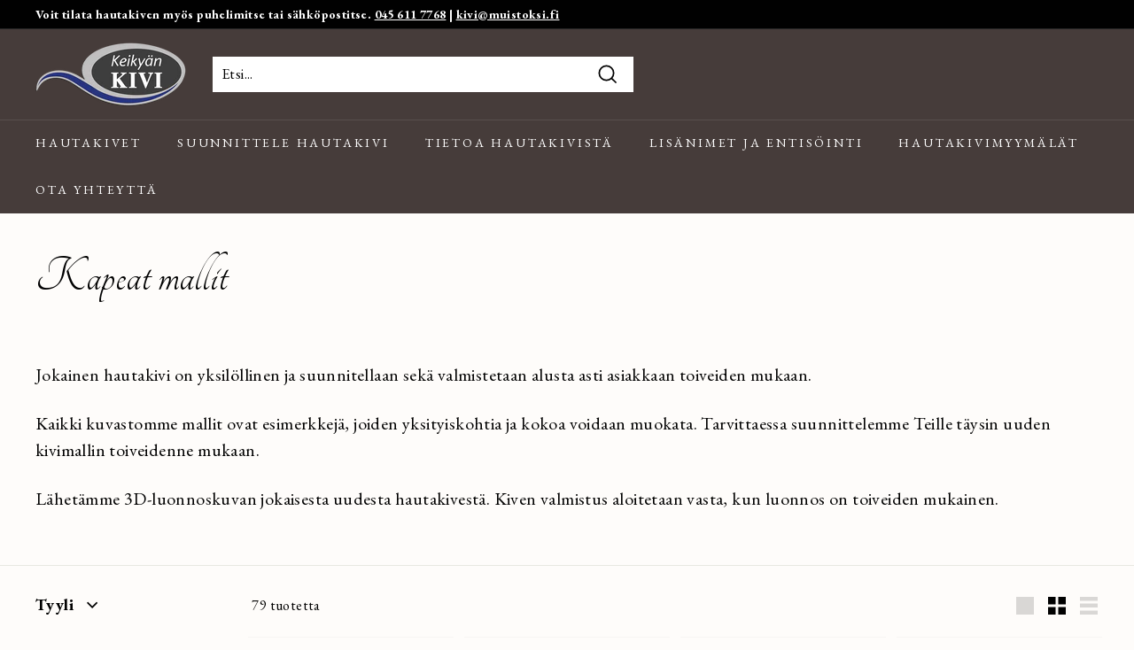

--- FILE ---
content_type: text/html; charset=utf-8
request_url: https://muistoksi.fi/collections/kapeat-mallit
body_size: 48031
content:
<!doctype html>
<html class="no-js" lang="fi" dir="ltr">
<head>
  <meta charset="utf-8">
  <meta http-equiv="X-UA-Compatible" content="IE=edge,chrome=1">
  <meta name="viewport" content="width=device-width,initial-scale=1">
  <meta name="theme-color" content="#463c3a">
  <link rel="canonical" href="https://muistoksi.fi/collections/kapeat-mallit">
  <link rel="preload" as="style" href="//muistoksi.fi/cdn/shop/t/14/assets/theme.css?v=46206089797648421841759334253">
  <link rel="preload" as="script" href="//muistoksi.fi/cdn/shop/t/14/assets/theme.min.js?v=142180294906365401511707995345">
  <link rel="preconnect" href="https://cdn.shopify.com">
  <link rel="preconnect" href="https://fonts.shopifycdn.com">
  <link rel="dns-prefetch" href="https://productreviews.shopifycdn.com">
  <link rel="dns-prefetch" href="https://ajax.googleapis.com">
  <link rel="dns-prefetch" href="https://maps.googleapis.com">
  <link rel="dns-prefetch" href="https://maps.gstatic.com">
  <link rel="preconnect" href="https://fonts.googleapis.com">
  <link rel="preconnect" href="https://fonts.gstatic.com" crossorigin>
  
<!-- Google Tag Manager -->
<script>(function(w,d,s,l,i){w[l]=w[l]||[];w[l].push({'gtm.start':
new Date().getTime(),event:'gtm.js'});var f=d.getElementsByTagName(s)[0],
j=d.createElement(s),dl=l!='dataLayer'?'&l='+l:'';j.async=true;j.src=
'https://www.googletagmanager.com/gtm.js?id='+i+dl;f.parentNode.insertBefore(j,f);
})(window,document,'script','dataLayer','GTM-5KNHF3K3');</script>
<!-- End Google Tag Manager -->
  <!-- Google Tag Manager --> <script>(function(w,d,s,l,i){w[l]=w[l]||[];w[l].push({'gtm.start': new Date().getTime(),event:'gtm.js'});var f=d.getElementsByTagName(s)[0], j=d.createElement(s),dl=l!='dataLayer'?'&l='+l:'';j.async=true;j.src= 'https://www.googletagmanager.com/gtm.js?id='+i+dl;f.parentNode.insertBefore(j,f); })(window,document,'script','dataLayer','GTM-NC85S3XK');</script> <!-- End Google Tag Manager --><link rel="shortcut icon" href="//muistoksi.fi/cdn/shop/files/logo-keikyankivi_32x32.png?v=1623989530" type="image/png" /><title>Kapeat mallit
&ndash; Keikyän Kivi
</title>
<meta property="og:site_name" content="Keikyän Kivi">
  <meta property="og:url" content="https://muistoksi.fi/collections/kapeat-mallit">
  <meta property="og:title" content="Kapeat mallit">
  <meta property="og:type" content="website">
  <meta property="og:description" content="Keikyän Kiveltä hautakiven suunnittelu & myynti Helsinkiin ja Espooseen sekä netistä koko Suomeen. Soita niin suunnitellaan yksilöllinen hautakivi!"><meta property="og:image" content="http://muistoksi.fi/cdn/shop/collections/SirkkaVisuri_vuori_1.jpg?v=1638438455">
    <meta property="og:image:secure_url" content="https://muistoksi.fi/cdn/shop/collections/SirkkaVisuri_vuori_1.jpg?v=1638438455">
    <meta property="og:image:width" content="725">
    <meta property="og:image:height" content="793"><meta name="twitter:site" content="@">
  <meta name="twitter:card" content="summary_large_image">
  <meta name="twitter:title" content="Kapeat mallit">
  <meta name="twitter:description" content="Keikyän Kiveltä hautakiven suunnittelu & myynti Helsinkiin ja Espooseen sekä netistä koko Suomeen. Soita niin suunnitellaan yksilöllinen hautakivi!">
<link href="https://fonts.googleapis.com/css2?family=EB+Garamond:wght@300;400;700&family=Tangerine&display=swap" rel="stylesheet"><style data-shopify>@font-face {
  font-family: "Libre Baskerville";
  font-weight: 400;
  font-style: normal;
  font-display: swap;
  src: url("//muistoksi.fi/cdn/fonts/libre_baskerville/librebaskerville_n4.2ec9ee517e3ce28d5f1e6c6e75efd8a97e59c189.woff2") format("woff2"),
       url("//muistoksi.fi/cdn/fonts/libre_baskerville/librebaskerville_n4.323789551b85098885c8eccedfb1bd8f25f56007.woff") format("woff");
}

  @font-face {
  font-family: Poppins;
  font-weight: 400;
  font-style: normal;
  font-display: swap;
  src: url("//muistoksi.fi/cdn/fonts/poppins/poppins_n4.0ba78fa5af9b0e1a374041b3ceaadf0a43b41362.woff2") format("woff2"),
       url("//muistoksi.fi/cdn/fonts/poppins/poppins_n4.214741a72ff2596839fc9760ee7a770386cf16ca.woff") format("woff");
}


  @font-face {
  font-family: Poppins;
  font-weight: 600;
  font-style: normal;
  font-display: swap;
  src: url("//muistoksi.fi/cdn/fonts/poppins/poppins_n6.aa29d4918bc243723d56b59572e18228ed0786f6.woff2") format("woff2"),
       url("//muistoksi.fi/cdn/fonts/poppins/poppins_n6.5f815d845fe073750885d5b7e619ee00e8111208.woff") format("woff");
}

  @font-face {
  font-family: Poppins;
  font-weight: 400;
  font-style: italic;
  font-display: swap;
  src: url("//muistoksi.fi/cdn/fonts/poppins/poppins_i4.846ad1e22474f856bd6b81ba4585a60799a9f5d2.woff2") format("woff2"),
       url("//muistoksi.fi/cdn/fonts/poppins/poppins_i4.56b43284e8b52fc64c1fd271f289a39e8477e9ec.woff") format("woff");
}

  @font-face {
  font-family: Poppins;
  font-weight: 600;
  font-style: italic;
  font-display: swap;
  src: url("//muistoksi.fi/cdn/fonts/poppins/poppins_i6.bb8044d6203f492888d626dafda3c2999253e8e9.woff2") format("woff2"),
       url("//muistoksi.fi/cdn/fonts/poppins/poppins_i6.e233dec1a61b1e7dead9f920159eda42280a02c3.woff") format("woff");
}

</style><link href="//muistoksi.fi/cdn/shop/t/14/assets/theme.css?v=46206089797648421841759334253" rel="stylesheet" type="text/css" media="all" />
  <link href="//muistoksi.fi/cdn/shop/t/14/assets/ms-tooltip.css?v=149615171086384598261707995345" rel="stylesheet" type="text/css" media="all" />
<style data-shopify>:root {
    --typeHeaderPrimary: 'Tangerine';
    --typeHeaderFallback: serif;
    --typeHeaderSize: 60px;
    --typeHeaderWeight: 400;
    --typeHeaderLineHeight: 1.2;
    --typeHeaderSpacing: 0.0em;

    --typeBasePrimary: 'EB Garamond';
    --typeBaseFallback:sans-serif;
    --typeBaseSize: 16px;
    --typeBaseWeight: 400;
    --typeBaseSpacing: 0.025em;
    --typeBaseLineHeight: 1.5;

    --colorSmallImageBg: #ffffff;
    --colorSmallImageBgDark: #f7f7f7;
    --colorLargeImageBg: #e7e7e7;
    --colorLargeImageBgLight: #ffffff;

    --iconWeight: 4px;
    --iconLinecaps: miter;

    
      --buttonRadius: 0px;
      --btnPadding: 11px 20px;
    

    
      --roundness: 0px;
    

    
      --gridThickness: 0px;
    

    --productTileMargin: 10%;
    --collectionTileMargin: 17%;

    --swatchSize: 40px;
  }

  @media screen and (max-width: 768px) {
    :root {
      --typeBaseSize: 14px;

      
        --roundness: 0px;
        --btnPadding: 9px 17px;
      
    }
  }</style><script>
    document.documentElement.className = document.documentElement.className.replace('no-js', 'js');

    window.theme = window.theme || {};
    theme.routes = {
      home: "/",
      collections: "/collections",
      cart: "/cart.js",
      cartPage: "/cart",
      cartAdd: "/cart/add.js",
      cartChange: "/cart/change.js",
      search: "/search"
    };
    theme.strings = {
      soldOut: "Pyydä tarjous",
      unavailable: "Pyydä tarjous",
      inStockLabel: "Varastossa, valmiina lähetettäväksi",
      stockLabel: "Vähän varastossa - [count] tuotetta jäljellä",
      willNotShipUntil: "Valmis lähetettäväksi [date]",
      willBeInStockAfter: "Takaisin varastossa [date]",
      waitingForStock: "",
      savePrice: "Säästät [saved_amount]",
      cartEmpty: "Ostoskorisi on tyhjä.",
      cartTermsConfirmation: "Sinun on hyväksyttävä käyttöehdot maksaaksesi",
      searchCollections: "Kokoelmat:",
      searchPages: "Sivut:",
      searchArticles: "Artikkelit:"
    };
    theme.settings = {
      dynamicVariantsEnable: true,
      cartType: "dropdown",
      isCustomerTemplate: false,
      moneyFormat: "{{amount_no_decimals}}€",
      saveType: "dollar",
      productImageSize: "natural",
      productImageCover: true,
      predictiveSearch: true,
      predictiveSearchType: "product,article",
      superScriptSetting: true,
      superScriptPrice: false,
      quickView: false,
      quickAdd: false,
      themeName: 'Expanse',
      themeVersion: "2.1.1"
    };
  </script>

  <script>window.performance && window.performance.mark && window.performance.mark('shopify.content_for_header.start');</script><meta id="shopify-digital-wallet" name="shopify-digital-wallet" content="/56129487048/digital_wallets/dialog">
<link rel="alternate" type="application/atom+xml" title="Feed" href="/collections/kapeat-mallit.atom" />
<link rel="next" href="/collections/kapeat-mallit?page=2">
<link rel="alternate" type="application/json+oembed" href="https://muistoksi.fi/collections/kapeat-mallit.oembed">
<script async="async" src="/checkouts/internal/preloads.js?locale=fi-FI"></script>
<script id="shopify-features" type="application/json">{"accessToken":"ef9cd69c0a4bc5477670ca1fc669b013","betas":["rich-media-storefront-analytics"],"domain":"muistoksi.fi","predictiveSearch":true,"shopId":56129487048,"locale":"fi"}</script>
<script>var Shopify = Shopify || {};
Shopify.shop = "keikyankivi.myshopify.com";
Shopify.locale = "fi";
Shopify.currency = {"active":"EUR","rate":"1.0"};
Shopify.country = "FI";
Shopify.theme = {"name":"Copy of Expanse","id":134720159944,"schema_name":"Expanse","schema_version":"2.1.1","theme_store_id":902,"role":"main"};
Shopify.theme.handle = "null";
Shopify.theme.style = {"id":null,"handle":null};
Shopify.cdnHost = "muistoksi.fi/cdn";
Shopify.routes = Shopify.routes || {};
Shopify.routes.root = "/";</script>
<script type="module">!function(o){(o.Shopify=o.Shopify||{}).modules=!0}(window);</script>
<script>!function(o){function n(){var o=[];function n(){o.push(Array.prototype.slice.apply(arguments))}return n.q=o,n}var t=o.Shopify=o.Shopify||{};t.loadFeatures=n(),t.autoloadFeatures=n()}(window);</script>
<script id="shop-js-analytics" type="application/json">{"pageType":"collection"}</script>
<script defer="defer" async type="module" src="//muistoksi.fi/cdn/shopifycloud/shop-js/modules/v2/client.init-shop-cart-sync_B_tZ_GI0.fi.esm.js"></script>
<script defer="defer" async type="module" src="//muistoksi.fi/cdn/shopifycloud/shop-js/modules/v2/chunk.common_C1rTb_BF.esm.js"></script>
<script type="module">
  await import("//muistoksi.fi/cdn/shopifycloud/shop-js/modules/v2/client.init-shop-cart-sync_B_tZ_GI0.fi.esm.js");
await import("//muistoksi.fi/cdn/shopifycloud/shop-js/modules/v2/chunk.common_C1rTb_BF.esm.js");

  window.Shopify.SignInWithShop?.initShopCartSync?.({"fedCMEnabled":true,"windoidEnabled":true});

</script>
<script>(function() {
  var isLoaded = false;
  function asyncLoad() {
    if (isLoaded) return;
    isLoaded = true;
    var urls = ["https:\/\/cdn.shopify.com\/s\/files\/1\/0561\/2948\/7048\/t\/2\/assets\/globorequestforquote_init.min.js?shop=keikyankivi.myshopify.com"];
    for (var i = 0; i < urls.length; i++) {
      var s = document.createElement('script');
      s.type = 'text/javascript';
      s.async = true;
      s.src = urls[i];
      var x = document.getElementsByTagName('script')[0];
      x.parentNode.insertBefore(s, x);
    }
  };
  if(window.attachEvent) {
    window.attachEvent('onload', asyncLoad);
  } else {
    window.addEventListener('load', asyncLoad, false);
  }
})();</script>
<script id="__st">var __st={"a":56129487048,"offset":7200,"reqid":"90c343ba-53e6-4fed-bae6-fb08cb38c5e5-1768751148","pageurl":"muistoksi.fi\/collections\/kapeat-mallit","u":"75e33a792ce7","p":"collection","rtyp":"collection","rid":334443577544};</script>
<script>window.ShopifyPaypalV4VisibilityTracking = true;</script>
<script id="captcha-bootstrap">!function(){'use strict';const t='contact',e='account',n='new_comment',o=[[t,t],['blogs',n],['comments',n],[t,'customer']],c=[[e,'customer_login'],[e,'guest_login'],[e,'recover_customer_password'],[e,'create_customer']],r=t=>t.map((([t,e])=>`form[action*='/${t}']:not([data-nocaptcha='true']) input[name='form_type'][value='${e}']`)).join(','),a=t=>()=>t?[...document.querySelectorAll(t)].map((t=>t.form)):[];function s(){const t=[...o],e=r(t);return a(e)}const i='password',u='form_key',d=['recaptcha-v3-token','g-recaptcha-response','h-captcha-response',i],f=()=>{try{return window.sessionStorage}catch{return}},m='__shopify_v',_=t=>t.elements[u];function p(t,e,n=!1){try{const o=window.sessionStorage,c=JSON.parse(o.getItem(e)),{data:r}=function(t){const{data:e,action:n}=t;return t[m]||n?{data:e,action:n}:{data:t,action:n}}(c);for(const[e,n]of Object.entries(r))t.elements[e]&&(t.elements[e].value=n);n&&o.removeItem(e)}catch(o){console.error('form repopulation failed',{error:o})}}const l='form_type',E='cptcha';function T(t){t.dataset[E]=!0}const w=window,h=w.document,L='Shopify',v='ce_forms',y='captcha';let A=!1;((t,e)=>{const n=(g='f06e6c50-85a8-45c8-87d0-21a2b65856fe',I='https://cdn.shopify.com/shopifycloud/storefront-forms-hcaptcha/ce_storefront_forms_captcha_hcaptcha.v1.5.2.iife.js',D={infoText:'hCaptchan suojaama',privacyText:'Tietosuoja',termsText:'Ehdot'},(t,e,n)=>{const o=w[L][v],c=o.bindForm;if(c)return c(t,g,e,D).then(n);var r;o.q.push([[t,g,e,D],n]),r=I,A||(h.body.append(Object.assign(h.createElement('script'),{id:'captcha-provider',async:!0,src:r})),A=!0)});var g,I,D;w[L]=w[L]||{},w[L][v]=w[L][v]||{},w[L][v].q=[],w[L][y]=w[L][y]||{},w[L][y].protect=function(t,e){n(t,void 0,e),T(t)},Object.freeze(w[L][y]),function(t,e,n,w,h,L){const[v,y,A,g]=function(t,e,n){const i=e?o:[],u=t?c:[],d=[...i,...u],f=r(d),m=r(i),_=r(d.filter((([t,e])=>n.includes(e))));return[a(f),a(m),a(_),s()]}(w,h,L),I=t=>{const e=t.target;return e instanceof HTMLFormElement?e:e&&e.form},D=t=>v().includes(t);t.addEventListener('submit',(t=>{const e=I(t);if(!e)return;const n=D(e)&&!e.dataset.hcaptchaBound&&!e.dataset.recaptchaBound,o=_(e),c=g().includes(e)&&(!o||!o.value);(n||c)&&t.preventDefault(),c&&!n&&(function(t){try{if(!f())return;!function(t){const e=f();if(!e)return;const n=_(t);if(!n)return;const o=n.value;o&&e.removeItem(o)}(t);const e=Array.from(Array(32),(()=>Math.random().toString(36)[2])).join('');!function(t,e){_(t)||t.append(Object.assign(document.createElement('input'),{type:'hidden',name:u})),t.elements[u].value=e}(t,e),function(t,e){const n=f();if(!n)return;const o=[...t.querySelectorAll(`input[type='${i}']`)].map((({name:t})=>t)),c=[...d,...o],r={};for(const[a,s]of new FormData(t).entries())c.includes(a)||(r[a]=s);n.setItem(e,JSON.stringify({[m]:1,action:t.action,data:r}))}(t,e)}catch(e){console.error('failed to persist form',e)}}(e),e.submit())}));const S=(t,e)=>{t&&!t.dataset[E]&&(n(t,e.some((e=>e===t))),T(t))};for(const o of['focusin','change'])t.addEventListener(o,(t=>{const e=I(t);D(e)&&S(e,y())}));const B=e.get('form_key'),M=e.get(l),P=B&&M;t.addEventListener('DOMContentLoaded',(()=>{const t=y();if(P)for(const e of t)e.elements[l].value===M&&p(e,B);[...new Set([...A(),...v().filter((t=>'true'===t.dataset.shopifyCaptcha))])].forEach((e=>S(e,t)))}))}(h,new URLSearchParams(w.location.search),n,t,e,['guest_login'])})(!0,!0)}();</script>
<script integrity="sha256-4kQ18oKyAcykRKYeNunJcIwy7WH5gtpwJnB7kiuLZ1E=" data-source-attribution="shopify.loadfeatures" defer="defer" src="//muistoksi.fi/cdn/shopifycloud/storefront/assets/storefront/load_feature-a0a9edcb.js" crossorigin="anonymous"></script>
<script data-source-attribution="shopify.dynamic_checkout.dynamic.init">var Shopify=Shopify||{};Shopify.PaymentButton=Shopify.PaymentButton||{isStorefrontPortableWallets:!0,init:function(){window.Shopify.PaymentButton.init=function(){};var t=document.createElement("script");t.src="https://muistoksi.fi/cdn/shopifycloud/portable-wallets/latest/portable-wallets.fi.js",t.type="module",document.head.appendChild(t)}};
</script>
<script data-source-attribution="shopify.dynamic_checkout.buyer_consent">
  function portableWalletsHideBuyerConsent(e){var t=document.getElementById("shopify-buyer-consent"),n=document.getElementById("shopify-subscription-policy-button");t&&n&&(t.classList.add("hidden"),t.setAttribute("aria-hidden","true"),n.removeEventListener("click",e))}function portableWalletsShowBuyerConsent(e){var t=document.getElementById("shopify-buyer-consent"),n=document.getElementById("shopify-subscription-policy-button");t&&n&&(t.classList.remove("hidden"),t.removeAttribute("aria-hidden"),n.addEventListener("click",e))}window.Shopify?.PaymentButton&&(window.Shopify.PaymentButton.hideBuyerConsent=portableWalletsHideBuyerConsent,window.Shopify.PaymentButton.showBuyerConsent=portableWalletsShowBuyerConsent);
</script>
<script data-source-attribution="shopify.dynamic_checkout.cart.bootstrap">document.addEventListener("DOMContentLoaded",(function(){function t(){return document.querySelector("shopify-accelerated-checkout-cart, shopify-accelerated-checkout")}if(t())Shopify.PaymentButton.init();else{new MutationObserver((function(e,n){t()&&(Shopify.PaymentButton.init(),n.disconnect())})).observe(document.body,{childList:!0,subtree:!0})}}));
</script>

<script>window.performance && window.performance.mark && window.performance.mark('shopify.content_for_header.end');</script>

  <script src="//muistoksi.fi/cdn/shop/t/14/assets/vendor-scripts-v1.js" defer="defer"></script>
  <script src="//muistoksi.fi/cdn/shop/t/14/assets/theme.js?v=90231789227922380871707995345" defer="defer"></script>
  <script src="https://ajax.googleapis.com/ajax/libs/jquery/3.5.1/jquery.min.js"></script>
  
<script type="text/javascript" src="//muistoksi.fi/cdn/shop/t/14/assets/globorequestforquote_params.min.js?v=59413347388123537331707995345" ></script>
<script type="text/javascript">
    var GRFQConfigs = GRFQConfigs || {};
    GRFQConfigs.customer = {
        'id': '',
        'email': '',
        'name': ''
    };
    GRFQConfigs.pageempty = "Your quote is currently empty."
    GRFQConfigs.product = null;
        GRFQConfigs.cartItems = [];
        if(typeof GRFQConfigs.lang_translations.find(x => x.code == Shopify.locale) != "undefined"){
        GRFQConfigs.translations = GRFQConfigs.lang_translations.find(x => x.code == Shopify.locale);
    }else{
        GRFQConfigs.translations = GRFQConfigs.translation_default;
    }
</script>
<script type="text/javascript" src="//muistoksi.fi/cdn/shop/t/14/assets/globorequestforquote.min.js?v=6522257995224210151707995345" defer="defer"></script>

<link href="//muistoksi.fi/cdn/shop/t/14/assets/globorequestforquote.css?v=32140890613961706081707995345" rel="stylesheet" type="text/css" media="all" /><style>
    .rfq-btn{
        background: ;
        color: ;
        font-size: px;
    }
</style>
<!-- BEGIN app block: shopify://apps/consentmo-gdpr/blocks/gdpr_cookie_consent/4fbe573f-a377-4fea-9801-3ee0858cae41 -->


<!-- END app block --><script src="https://cdn.shopify.com/extensions/019bc798-8961-78a8-a4e0-9b2049d94b6d/consentmo-gdpr-575/assets/consentmo_cookie_consent.js" type="text/javascript" defer="defer"></script>
<link href="https://monorail-edge.shopifysvc.com" rel="dns-prefetch">
<script>(function(){if ("sendBeacon" in navigator && "performance" in window) {try {var session_token_from_headers = performance.getEntriesByType('navigation')[0].serverTiming.find(x => x.name == '_s').description;} catch {var session_token_from_headers = undefined;}var session_cookie_matches = document.cookie.match(/_shopify_s=([^;]*)/);var session_token_from_cookie = session_cookie_matches && session_cookie_matches.length === 2 ? session_cookie_matches[1] : "";var session_token = session_token_from_headers || session_token_from_cookie || "";function handle_abandonment_event(e) {var entries = performance.getEntries().filter(function(entry) {return /monorail-edge.shopifysvc.com/.test(entry.name);});if (!window.abandonment_tracked && entries.length === 0) {window.abandonment_tracked = true;var currentMs = Date.now();var navigation_start = performance.timing.navigationStart;var payload = {shop_id: 56129487048,url: window.location.href,navigation_start,duration: currentMs - navigation_start,session_token,page_type: "collection"};window.navigator.sendBeacon("https://monorail-edge.shopifysvc.com/v1/produce", JSON.stringify({schema_id: "online_store_buyer_site_abandonment/1.1",payload: payload,metadata: {event_created_at_ms: currentMs,event_sent_at_ms: currentMs}}));}}window.addEventListener('pagehide', handle_abandonment_event);}}());</script>
<script id="web-pixels-manager-setup">(function e(e,d,r,n,o){if(void 0===o&&(o={}),!Boolean(null===(a=null===(i=window.Shopify)||void 0===i?void 0:i.analytics)||void 0===a?void 0:a.replayQueue)){var i,a;window.Shopify=window.Shopify||{};var t=window.Shopify;t.analytics=t.analytics||{};var s=t.analytics;s.replayQueue=[],s.publish=function(e,d,r){return s.replayQueue.push([e,d,r]),!0};try{self.performance.mark("wpm:start")}catch(e){}var l=function(){var e={modern:/Edge?\/(1{2}[4-9]|1[2-9]\d|[2-9]\d{2}|\d{4,})\.\d+(\.\d+|)|Firefox\/(1{2}[4-9]|1[2-9]\d|[2-9]\d{2}|\d{4,})\.\d+(\.\d+|)|Chrom(ium|e)\/(9{2}|\d{3,})\.\d+(\.\d+|)|(Maci|X1{2}).+ Version\/(15\.\d+|(1[6-9]|[2-9]\d|\d{3,})\.\d+)([,.]\d+|)( \(\w+\)|)( Mobile\/\w+|) Safari\/|Chrome.+OPR\/(9{2}|\d{3,})\.\d+\.\d+|(CPU[ +]OS|iPhone[ +]OS|CPU[ +]iPhone|CPU IPhone OS|CPU iPad OS)[ +]+(15[._]\d+|(1[6-9]|[2-9]\d|\d{3,})[._]\d+)([._]\d+|)|Android:?[ /-](13[3-9]|1[4-9]\d|[2-9]\d{2}|\d{4,})(\.\d+|)(\.\d+|)|Android.+Firefox\/(13[5-9]|1[4-9]\d|[2-9]\d{2}|\d{4,})\.\d+(\.\d+|)|Android.+Chrom(ium|e)\/(13[3-9]|1[4-9]\d|[2-9]\d{2}|\d{4,})\.\d+(\.\d+|)|SamsungBrowser\/([2-9]\d|\d{3,})\.\d+/,legacy:/Edge?\/(1[6-9]|[2-9]\d|\d{3,})\.\d+(\.\d+|)|Firefox\/(5[4-9]|[6-9]\d|\d{3,})\.\d+(\.\d+|)|Chrom(ium|e)\/(5[1-9]|[6-9]\d|\d{3,})\.\d+(\.\d+|)([\d.]+$|.*Safari\/(?![\d.]+ Edge\/[\d.]+$))|(Maci|X1{2}).+ Version\/(10\.\d+|(1[1-9]|[2-9]\d|\d{3,})\.\d+)([,.]\d+|)( \(\w+\)|)( Mobile\/\w+|) Safari\/|Chrome.+OPR\/(3[89]|[4-9]\d|\d{3,})\.\d+\.\d+|(CPU[ +]OS|iPhone[ +]OS|CPU[ +]iPhone|CPU IPhone OS|CPU iPad OS)[ +]+(10[._]\d+|(1[1-9]|[2-9]\d|\d{3,})[._]\d+)([._]\d+|)|Android:?[ /-](13[3-9]|1[4-9]\d|[2-9]\d{2}|\d{4,})(\.\d+|)(\.\d+|)|Mobile Safari.+OPR\/([89]\d|\d{3,})\.\d+\.\d+|Android.+Firefox\/(13[5-9]|1[4-9]\d|[2-9]\d{2}|\d{4,})\.\d+(\.\d+|)|Android.+Chrom(ium|e)\/(13[3-9]|1[4-9]\d|[2-9]\d{2}|\d{4,})\.\d+(\.\d+|)|Android.+(UC? ?Browser|UCWEB|U3)[ /]?(15\.([5-9]|\d{2,})|(1[6-9]|[2-9]\d|\d{3,})\.\d+)\.\d+|SamsungBrowser\/(5\.\d+|([6-9]|\d{2,})\.\d+)|Android.+MQ{2}Browser\/(14(\.(9|\d{2,})|)|(1[5-9]|[2-9]\d|\d{3,})(\.\d+|))(\.\d+|)|K[Aa][Ii]OS\/(3\.\d+|([4-9]|\d{2,})\.\d+)(\.\d+|)/},d=e.modern,r=e.legacy,n=navigator.userAgent;return n.match(d)?"modern":n.match(r)?"legacy":"unknown"}(),u="modern"===l?"modern":"legacy",c=(null!=n?n:{modern:"",legacy:""})[u],f=function(e){return[e.baseUrl,"/wpm","/b",e.hashVersion,"modern"===e.buildTarget?"m":"l",".js"].join("")}({baseUrl:d,hashVersion:r,buildTarget:u}),m=function(e){var d=e.version,r=e.bundleTarget,n=e.surface,o=e.pageUrl,i=e.monorailEndpoint;return{emit:function(e){var a=e.status,t=e.errorMsg,s=(new Date).getTime(),l=JSON.stringify({metadata:{event_sent_at_ms:s},events:[{schema_id:"web_pixels_manager_load/3.1",payload:{version:d,bundle_target:r,page_url:o,status:a,surface:n,error_msg:t},metadata:{event_created_at_ms:s}}]});if(!i)return console&&console.warn&&console.warn("[Web Pixels Manager] No Monorail endpoint provided, skipping logging."),!1;try{return self.navigator.sendBeacon.bind(self.navigator)(i,l)}catch(e){}var u=new XMLHttpRequest;try{return u.open("POST",i,!0),u.setRequestHeader("Content-Type","text/plain"),u.send(l),!0}catch(e){return console&&console.warn&&console.warn("[Web Pixels Manager] Got an unhandled error while logging to Monorail."),!1}}}}({version:r,bundleTarget:l,surface:e.surface,pageUrl:self.location.href,monorailEndpoint:e.monorailEndpoint});try{o.browserTarget=l,function(e){var d=e.src,r=e.async,n=void 0===r||r,o=e.onload,i=e.onerror,a=e.sri,t=e.scriptDataAttributes,s=void 0===t?{}:t,l=document.createElement("script"),u=document.querySelector("head"),c=document.querySelector("body");if(l.async=n,l.src=d,a&&(l.integrity=a,l.crossOrigin="anonymous"),s)for(var f in s)if(Object.prototype.hasOwnProperty.call(s,f))try{l.dataset[f]=s[f]}catch(e){}if(o&&l.addEventListener("load",o),i&&l.addEventListener("error",i),u)u.appendChild(l);else{if(!c)throw new Error("Did not find a head or body element to append the script");c.appendChild(l)}}({src:f,async:!0,onload:function(){if(!function(){var e,d;return Boolean(null===(d=null===(e=window.Shopify)||void 0===e?void 0:e.analytics)||void 0===d?void 0:d.initialized)}()){var d=window.webPixelsManager.init(e)||void 0;if(d){var r=window.Shopify.analytics;r.replayQueue.forEach((function(e){var r=e[0],n=e[1],o=e[2];d.publishCustomEvent(r,n,o)})),r.replayQueue=[],r.publish=d.publishCustomEvent,r.visitor=d.visitor,r.initialized=!0}}},onerror:function(){return m.emit({status:"failed",errorMsg:"".concat(f," has failed to load")})},sri:function(e){var d=/^sha384-[A-Za-z0-9+/=]+$/;return"string"==typeof e&&d.test(e)}(c)?c:"",scriptDataAttributes:o}),m.emit({status:"loading"})}catch(e){m.emit({status:"failed",errorMsg:(null==e?void 0:e.message)||"Unknown error"})}}})({shopId: 56129487048,storefrontBaseUrl: "https://muistoksi.fi",extensionsBaseUrl: "https://extensions.shopifycdn.com/cdn/shopifycloud/web-pixels-manager",monorailEndpoint: "https://monorail-edge.shopifysvc.com/unstable/produce_batch",surface: "storefront-renderer",enabledBetaFlags: ["2dca8a86"],webPixelsConfigList: [{"id":"498368712","configuration":"{\"config\":\"{\\\"pixel_id\\\":\\\"G-FRNPGJ806Y\\\",\\\"target_country\\\":\\\"FI\\\",\\\"gtag_events\\\":[{\\\"type\\\":\\\"purchase\\\",\\\"action_label\\\":\\\"G-FRNPGJ806Y\\\"},{\\\"type\\\":\\\"page_view\\\",\\\"action_label\\\":\\\"G-FRNPGJ806Y\\\"},{\\\"type\\\":\\\"view_item\\\",\\\"action_label\\\":\\\"G-FRNPGJ806Y\\\"},{\\\"type\\\":\\\"search\\\",\\\"action_label\\\":\\\"G-FRNPGJ806Y\\\"},{\\\"type\\\":\\\"add_to_cart\\\",\\\"action_label\\\":\\\"G-FRNPGJ806Y\\\"},{\\\"type\\\":\\\"begin_checkout\\\",\\\"action_label\\\":\\\"G-FRNPGJ806Y\\\"},{\\\"type\\\":\\\"add_payment_info\\\",\\\"action_label\\\":\\\"G-FRNPGJ806Y\\\"}],\\\"enable_monitoring_mode\\\":false}\"}","eventPayloadVersion":"v1","runtimeContext":"OPEN","scriptVersion":"b2a88bafab3e21179ed38636efcd8a93","type":"APP","apiClientId":1780363,"privacyPurposes":[],"dataSharingAdjustments":{"protectedCustomerApprovalScopes":["read_customer_address","read_customer_email","read_customer_name","read_customer_personal_data","read_customer_phone"]}},{"id":"98042056","configuration":"{\"tagID\":\"2612908838212\"}","eventPayloadVersion":"v1","runtimeContext":"STRICT","scriptVersion":"18031546ee651571ed29edbe71a3550b","type":"APP","apiClientId":3009811,"privacyPurposes":["ANALYTICS","MARKETING","SALE_OF_DATA"],"dataSharingAdjustments":{"protectedCustomerApprovalScopes":["read_customer_address","read_customer_email","read_customer_name","read_customer_personal_data","read_customer_phone"]}},{"id":"shopify-app-pixel","configuration":"{}","eventPayloadVersion":"v1","runtimeContext":"STRICT","scriptVersion":"0450","apiClientId":"shopify-pixel","type":"APP","privacyPurposes":["ANALYTICS","MARKETING"]},{"id":"shopify-custom-pixel","eventPayloadVersion":"v1","runtimeContext":"LAX","scriptVersion":"0450","apiClientId":"shopify-pixel","type":"CUSTOM","privacyPurposes":["ANALYTICS","MARKETING"]}],isMerchantRequest: false,initData: {"shop":{"name":"Keikyän Kivi","paymentSettings":{"currencyCode":"EUR"},"myshopifyDomain":"keikyankivi.myshopify.com","countryCode":"FI","storefrontUrl":"https:\/\/muistoksi.fi"},"customer":null,"cart":null,"checkout":null,"productVariants":[],"purchasingCompany":null},},"https://muistoksi.fi/cdn","fcfee988w5aeb613cpc8e4bc33m6693e112",{"modern":"","legacy":""},{"shopId":"56129487048","storefrontBaseUrl":"https:\/\/muistoksi.fi","extensionBaseUrl":"https:\/\/extensions.shopifycdn.com\/cdn\/shopifycloud\/web-pixels-manager","surface":"storefront-renderer","enabledBetaFlags":"[\"2dca8a86\"]","isMerchantRequest":"false","hashVersion":"fcfee988w5aeb613cpc8e4bc33m6693e112","publish":"custom","events":"[[\"page_viewed\",{}],[\"collection_viewed\",{\"collection\":{\"id\":\"334443577544\",\"title\":\"Kapeat mallit\",\"productVariants\":[{\"price\":{\"amount\":2427.0,\"currencyCode\":\"EUR\"},\"product\":{\"title\":\"152 Puoliserpentiini Hautakivi\",\"vendor\":\"keikyänkivi\",\"id\":\"6933852127432\",\"untranslatedTitle\":\"152 Puoliserpentiini Hautakivi\",\"url\":\"\/products\/152-puoliserpentiini\",\"type\":\"\"},\"id\":\"41255482032328\",\"image\":{\"src\":\"\/\/muistoksi.fi\/cdn\/shop\/products\/847.jpg?v=1636708896\"},\"sku\":\"\",\"title\":\"Kurun harmaa\",\"untranslatedTitle\":\"Kurun harmaa\"},{\"price\":{\"amount\":3490.0,\"currencyCode\":\"EUR\"},\"product\":{\"title\":\"149 Valonpisarat Hautakivi\",\"vendor\":\"keikyänkivi\",\"id\":\"6786597388488\",\"untranslatedTitle\":\"149 Valonpisarat Hautakivi\",\"url\":\"\/products\/149-valonpisarat\",\"type\":\"\"},\"id\":\"41255074398408\",\"image\":{\"src\":\"\/\/muistoksi.fi\/cdn\/shop\/products\/gml6m5ww.png?v=1619508441\"},\"sku\":\"\",\"title\":\"Musta\",\"untranslatedTitle\":\"Musta\"},{\"price\":{\"amount\":2858.0,\"currencyCode\":\"EUR\"},\"product\":{\"title\":\"151 Juova Hautakivi\",\"vendor\":\"keikyänkivi\",\"id\":\"6933846884552\",\"untranslatedTitle\":\"151 Juova Hautakivi\",\"url\":\"\/products\/151-juova\",\"type\":\"\"},\"id\":\"41255464566984\",\"image\":{\"src\":\"\/\/muistoksi.fi\/cdn\/shop\/products\/846.jpg?v=1636708868\"},\"sku\":\"\",\"title\":\"Amadeus\",\"untranslatedTitle\":\"Amadeus\"},{\"price\":{\"amount\":3148.0,\"currencyCode\":\"EUR\"},\"product\":{\"title\":\"150 Juova Hautakivi\",\"vendor\":\"keikyänkivi\",\"id\":\"6933843345608\",\"untranslatedTitle\":\"150 Juova Hautakivi\",\"url\":\"\/products\/150-juova\",\"type\":\"\"},\"id\":\"41255114211528\",\"image\":{\"src\":\"\/\/muistoksi.fi\/cdn\/shop\/products\/845.jpg?v=1636708838\"},\"sku\":\"\",\"title\":\"Balmoral\",\"untranslatedTitle\":\"Balmoral\"},{\"price\":{\"amount\":1745.0,\"currencyCode\":\"EUR\"},\"product\":{\"title\":\"153 Ruusu Hautakivi\",\"vendor\":\"keikyänkivi\",\"id\":\"6933854126280\",\"untranslatedTitle\":\"153 Ruusu Hautakivi\",\"url\":\"\/products\/153-ruusu\",\"type\":\"\"},\"id\":\"41255499301064\",\"image\":{\"src\":\"\/\/muistoksi.fi\/cdn\/shop\/products\/848.jpg?v=1636708925\"},\"sku\":\"\",\"title\":\"Musta\",\"untranslatedTitle\":\"Musta\"},{\"price\":{\"amount\":3342.0,\"currencyCode\":\"EUR\"},\"product\":{\"title\":\"145 Lehtiköynnös Hautakivi\",\"vendor\":\"keikyänkivi\",\"id\":\"6933839347912\",\"untranslatedTitle\":\"145 Lehtiköynnös Hautakivi\",\"url\":\"\/products\/145-lehtikoynnos\",\"type\":\"\"},\"id\":\"41255059488968\",\"image\":{\"src\":\"\/\/muistoksi.fi\/cdn\/shop\/files\/Lehtikoynnos_145.png?v=1709799613\"},\"sku\":\"\",\"title\":\"Ylamaan vihreä\",\"untranslatedTitle\":\"Ylamaan vihreä\"},{\"price\":{\"amount\":2602.0,\"currencyCode\":\"EUR\"},\"product\":{\"title\":\"146 Villiköynnös Hautakivi\",\"vendor\":\"keikyänkivi\",\"id\":\"6933828763848\",\"untranslatedTitle\":\"146 Villiköynnös Hautakivi\",\"url\":\"\/products\/147-villikoynnos\",\"type\":\"\"},\"id\":\"41255038582984\",\"image\":{\"src\":\"\/\/muistoksi.fi\/cdn\/shop\/products\/Villikoynnos.jpg?v=1636709043\"},\"sku\":\"\",\"title\":\"Merenloimu\",\"untranslatedTitle\":\"Merenloimu\"},{\"price\":{\"amount\":4107.0,\"currencyCode\":\"EUR\"},\"product\":{\"title\":\"251 Holvi Hautakivi\",\"vendor\":\"keikyänkivi\",\"id\":\"6938758611144\",\"untranslatedTitle\":\"251 Holvi Hautakivi\",\"url\":\"\/products\/251-holvi\",\"type\":\"\"},\"id\":\"41285582487752\",\"image\":{\"src\":\"\/\/muistoksi.fi\/cdn\/shop\/products\/Holvi_Hannus-Riipinen.jpg?v=1637754926\"},\"sku\":\"\",\"title\":\"Musta\",\"untranslatedTitle\":\"Musta\"},{\"price\":{\"amount\":2728.0,\"currencyCode\":\"EUR\"},\"product\":{\"title\":\"249 Kaari Hautakivi\",\"vendor\":\"keikyänkivi\",\"id\":\"6938694058184\",\"untranslatedTitle\":\"249 Kaari Hautakivi\",\"url\":\"\/products\/249-kaari\",\"type\":\"\"},\"id\":\"41285533532360\",\"image\":{\"src\":\"\/\/muistoksi.fi\/cdn\/shop\/products\/Kaari_Helenius.jpg?v=1637753096\"},\"sku\":\"\",\"title\":\"Musta\",\"untranslatedTitle\":\"Musta\"},{\"price\":{\"amount\":2138.0,\"currencyCode\":\"EUR\"},\"product\":{\"title\":\"248 Harju Hautakivi\",\"vendor\":\"keikyänkivi\",\"id\":\"6938683244744\",\"untranslatedTitle\":\"248 Harju Hautakivi\",\"url\":\"\/products\/248-harju\",\"type\":\"\"},\"id\":\"41285522948296\",\"image\":{\"src\":\"\/\/muistoksi.fi\/cdn\/shop\/products\/Harju_Niminen.jpg?v=1637752387\"},\"sku\":\"\",\"title\":\"Kurun harmaa\",\"untranslatedTitle\":\"Kurun harmaa\"},{\"price\":{\"amount\":2204.0,\"currencyCode\":\"EUR\"},\"product\":{\"title\":\"243 Viuhka Hautakivi\",\"vendor\":\"keikyänkivi\",\"id\":\"6938627342536\",\"untranslatedTitle\":\"243 Viuhka Hautakivi\",\"url\":\"\/products\/243-viuhka\",\"type\":\"\"},\"id\":\"41285450268872\",\"image\":{\"src\":\"\/\/muistoksi.fi\/cdn\/shop\/products\/Viuhka_Kortelainen_valmis.jpg?v=1637748904\"},\"sku\":\"\",\"title\":\"Musta\",\"untranslatedTitle\":\"Musta\"},{\"price\":{\"amount\":4389.0,\"currencyCode\":\"EUR\"},\"product\":{\"title\":\"223 Juova Hautakivi\",\"vendor\":\"keikyänkivi\",\"id\":\"6938109968584\",\"untranslatedTitle\":\"223 Juova Hautakivi\",\"url\":\"\/products\/223-juova\",\"type\":\"\"},\"id\":\"41282095907016\",\"image\":{\"src\":\"\/\/muistoksi.fi\/cdn\/shop\/products\/Juova_Westerholm.jpg?v=1637663071\"},\"sku\":\"\",\"title\":\"Balmoral\",\"untranslatedTitle\":\"Balmoral\"},{\"price\":{\"amount\":3488.0,\"currencyCode\":\"EUR\"},\"product\":{\"title\":\"224 Juova Hautakivi\",\"vendor\":\"keikyänkivi\",\"id\":\"6938088964296\",\"untranslatedTitle\":\"224 Juova Hautakivi\",\"url\":\"\/products\/224-juova\",\"type\":\"\"},\"id\":\"41282088632520\",\"image\":{\"src\":\"\/\/muistoksi.fi\/cdn\/shop\/products\/Juova_Vastamaki_Merenloimu.jpg?v=1637662593\"},\"sku\":\"\",\"title\":\"Merenloimu\",\"untranslatedTitle\":\"Merenloimu\"},{\"price\":{\"amount\":2962.0,\"currencyCode\":\"EUR\"},\"product\":{\"title\":\"222 Tähdenlento Hautakivi\",\"vendor\":\"keikyänkivi\",\"id\":\"6937947570376\",\"untranslatedTitle\":\"222 Tähdenlento Hautakivi\",\"url\":\"\/products\/222-tahdenlento\",\"type\":\"\"},\"id\":\"41282083946696\",\"image\":{\"src\":\"\/\/muistoksi.fi\/cdn\/shop\/products\/Tahdenlento_Sihvonen.jpg?v=1637662073\"},\"sku\":\"\",\"title\":\"Spektroliitti\",\"untranslatedTitle\":\"Spektroliitti\"},{\"price\":{\"amount\":1920.0,\"currencyCode\":\"EUR\"},\"product\":{\"title\":\"219 Serpentiini Hautakivi\",\"vendor\":\"keikyänkivi\",\"id\":\"6937913295048\",\"untranslatedTitle\":\"219 Serpentiini Hautakivi\",\"url\":\"\/products\/219-serpentiini\",\"type\":\"\"},\"id\":\"41279966183624\",\"image\":{\"src\":\"\/\/muistoksi.fi\/cdn\/shop\/products\/Serpentiini_Gustafsson.jpg?v=1637587062\"},\"sku\":\"\",\"title\":\"Musta\",\"untranslatedTitle\":\"Musta\"},{\"price\":{\"amount\":3903.0,\"currencyCode\":\"EUR\"},\"product\":{\"title\":\"216 Holvi Hautakivi\",\"vendor\":\"keikyänkivi\",\"id\":\"6937800835272\",\"untranslatedTitle\":\"216 Holvi Hautakivi\",\"url\":\"\/products\/216-holvi\",\"type\":\"\"},\"id\":\"41279817449672\",\"image\":{\"src\":\"\/\/muistoksi.fi\/cdn\/shop\/products\/Holvi_Makinen.jpg?v=1637584242\"},\"sku\":\"\",\"title\":\"Tunturin Helmi\",\"untranslatedTitle\":\"Tunturin Helmi\"},{\"price\":{\"amount\":2249.0,\"currencyCode\":\"EUR\"},\"product\":{\"title\":\"209 Puoliserpentiini Hautakivi\",\"vendor\":\"keikyänkivi\",\"id\":\"6937694994632\",\"untranslatedTitle\":\"209 Puoliserpentiini Hautakivi\",\"url\":\"\/products\/209-puoliserpentiini\",\"type\":\"\"},\"id\":\"41271223812296\",\"image\":{\"src\":\"\/\/muistoksi.fi\/cdn\/shop\/products\/Puoliserpentiini_Lahti.jpg?v=1637319964\"},\"sku\":\"\",\"title\":\"Musta\",\"untranslatedTitle\":\"Musta\"},{\"price\":{\"amount\":2277.0,\"currencyCode\":\"EUR\"},\"product\":{\"title\":\"205 Kajastus Hautakivi\",\"vendor\":\"keikyänkivi\",\"id\":\"6935671734472\",\"untranslatedTitle\":\"205 Kajastus Hautakivi\",\"url\":\"\/products\/205-kajastus\",\"type\":\"\"},\"id\":\"41288879833288\",\"image\":{\"src\":\"\/\/muistoksi.fi\/cdn\/shop\/products\/b4S88Xmw.jpg?v=1632226165\"},\"sku\":\"\",\"title\":\"Kurun harmaa\",\"untranslatedTitle\":\"Kurun harmaa\"},{\"price\":{\"amount\":1693.0,\"currencyCode\":\"EUR\"},\"product\":{\"title\":\"204 Hopeapolku Hautakivi\",\"vendor\":\"keikyänkivi\",\"id\":\"6935665934536\",\"untranslatedTitle\":\"204 Hopeapolku Hautakivi\",\"url\":\"\/products\/204-hopeapolku\",\"type\":\"\"},\"id\":\"41181033234632\",\"image\":{\"src\":\"\/\/muistoksi.fi\/cdn\/shop\/products\/Ws-wcUug.png?v=1632226037\"},\"sku\":\"\",\"title\":\"Musta\",\"untranslatedTitle\":\"Musta\"},{\"price\":{\"amount\":2885.0,\"currencyCode\":\"EUR\"},\"product\":{\"title\":\"202 Kaari Hautakivi\",\"vendor\":\"keikyänkivi\",\"id\":\"6935618846920\",\"untranslatedTitle\":\"202 Kaari Hautakivi\",\"url\":\"\/products\/202-kaari\",\"type\":\"\"},\"id\":\"41180892922056\",\"image\":{\"src\":\"\/\/muistoksi.fi\/cdn\/shop\/products\/Rl5wcQFw.png?v=1632225793\"},\"sku\":\"\",\"title\":\"Ylamaan vihreä\",\"untranslatedTitle\":\"Ylamaan vihreä\"},{\"price\":{\"amount\":2796.0,\"currencyCode\":\"EUR\"},\"product\":{\"title\":\"201 Kaari Hautakivi\",\"vendor\":\"keikyänkivi\",\"id\":\"6935602364616\",\"untranslatedTitle\":\"201 Kaari Hautakivi\",\"url\":\"\/products\/201-kaari\",\"type\":\"\"},\"id\":\"41180766732488\",\"image\":{\"src\":\"\/\/muistoksi.fi\/cdn\/shop\/products\/pTPrpj7w.png?v=1632225630\"},\"sku\":\"\",\"title\":\"Spektroliitti\",\"untranslatedTitle\":\"Spektroliitti\"},{\"price\":{\"amount\":3235.0,\"currencyCode\":\"EUR\"},\"product\":{\"title\":\"200 Köynnös Hautakivi\",\"vendor\":\"keikyänkivi\",\"id\":\"6935594107080\",\"untranslatedTitle\":\"200 Köynnös Hautakivi\",\"url\":\"\/products\/200-koynnos\",\"type\":\"\"},\"id\":\"41180704735432\",\"image\":{\"src\":\"\/\/muistoksi.fi\/cdn\/shop\/products\/Y_1EhpLg.png?v=1632225550\"},\"sku\":\"\",\"title\":\"Musta\",\"untranslatedTitle\":\"Musta\"},{\"price\":{\"amount\":2433.0,\"currencyCode\":\"EUR\"},\"product\":{\"title\":\"189 Liekki Hautakivi\",\"vendor\":\"keikyänkivi\",\"id\":\"6935521853640\",\"untranslatedTitle\":\"189 Liekki Hautakivi\",\"url\":\"\/products\/189-liekki\",\"type\":\"\"},\"id\":\"41271022256328\",\"image\":{\"src\":\"\/\/muistoksi.fi\/cdn\/shop\/products\/Liekki_Moilanen_muokattu.jpg?v=1637316010\"},\"sku\":\"\",\"title\":\"Musta\",\"untranslatedTitle\":\"Musta\"},{\"price\":{\"amount\":2963.0,\"currencyCode\":\"EUR\"},\"product\":{\"title\":\"188 Liekki Hautakivi\",\"vendor\":\"keikyänkivi\",\"id\":\"6935519985864\",\"untranslatedTitle\":\"188 Liekki Hautakivi\",\"url\":\"\/products\/188-liekki\",\"type\":\"\"},\"id\":\"41270992961736\",\"image\":{\"src\":\"\/\/muistoksi.fi\/cdn\/shop\/products\/Liekki_Tuominen.jpg?v=1637315526\"},\"sku\":\"\",\"title\":\"Mäntsälän punamusta \/ Aurora\",\"untranslatedTitle\":\"Mäntsälän punamusta \/ Aurora\"},{\"price\":{\"amount\":1612.0,\"currencyCode\":\"EUR\"},\"product\":{\"title\":\"187 Syysvuokko Hautakivi\",\"vendor\":\"keikyänkivi\",\"id\":\"6935495475400\",\"untranslatedTitle\":\"187 Syysvuokko Hautakivi\",\"url\":\"\/products\/187-syysvuokko\",\"type\":\"\"},\"id\":\"41270962094280\",\"image\":{\"src\":\"\/\/muistoksi.fi\/cdn\/shop\/files\/Syysvuokko_187.png?v=1709811521\"},\"sku\":\"\",\"title\":\"Ylamaan vihreä\",\"untranslatedTitle\":\"Ylamaan vihreä\"},{\"price\":{\"amount\":3406.0,\"currencyCode\":\"EUR\"},\"product\":{\"title\":\"186 Kelo Hautakivi\",\"vendor\":\"keikyänkivi\",\"id\":\"6935493279944\",\"untranslatedTitle\":\"186 Kelo Hautakivi\",\"url\":\"\/products\/186-kelo\",\"type\":\"\"},\"id\":\"41270923231432\",\"image\":{\"src\":\"\/\/muistoksi.fi\/cdn\/shop\/products\/Kelo_Lapakko.jpg?v=1637314499\"},\"sku\":\"\",\"title\":\"Spektroliitti\",\"untranslatedTitle\":\"Spektroliitti\"},{\"price\":{\"amount\":2594.0,\"currencyCode\":\"EUR\"},\"product\":{\"title\":\"184 Perhoset A Hautakivi\",\"vendor\":\"keikyänkivi\",\"id\":\"6935475945672\",\"untranslatedTitle\":\"184 Perhoset A Hautakivi\",\"url\":\"\/products\/184-perhoset-a\",\"type\":\"\"},\"id\":\"41270811787464\",\"image\":{\"src\":\"\/\/muistoksi.fi\/cdn\/shop\/products\/Perhoset_Isomaki.jpg?v=1637312600\"},\"sku\":\"\",\"title\":\"Kurun harmaa\",\"untranslatedTitle\":\"Kurun harmaa\"},{\"price\":{\"amount\":3121.0,\"currencyCode\":\"EUR\"},\"product\":{\"title\":\"182 Kuunsirppi Hautakivi\",\"vendor\":\"keikyänkivi\",\"id\":\"6935468802248\",\"untranslatedTitle\":\"182 Kuunsirppi Hautakivi\",\"url\":\"\/products\/182-kuunsirppi\",\"type\":\"\"},\"id\":\"41255853457608\",\"image\":{\"src\":\"\/\/muistoksi.fi\/cdn\/shop\/products\/Kuunsirppi_Nurmi.jpg?v=1636710054\"},\"sku\":\"\",\"title\":\"Kurun harmaa\",\"untranslatedTitle\":\"Kurun harmaa\"},{\"price\":{\"amount\":2592.0,\"currencyCode\":\"EUR\"},\"product\":{\"title\":\"181 Kuunsirppi Hautakivi\",\"vendor\":\"keikyänkivi\",\"id\":\"6935463755976\",\"untranslatedTitle\":\"181 Kuunsirppi Hautakivi\",\"url\":\"\/products\/181-kuunsirppi\",\"type\":\"\"},\"id\":\"41255843594440\",\"image\":{\"src\":\"\/\/muistoksi.fi\/cdn\/shop\/products\/Kuunsirppi_Fager.jpg?v=1636710023\"},\"sku\":\"\",\"title\":\"Balmoral\",\"untranslatedTitle\":\"Balmoral\"},{\"price\":{\"amount\":3544.0,\"currencyCode\":\"EUR\"},\"product\":{\"title\":\"180 Köynnös Hautakivi\",\"vendor\":\"keikyänkivi\",\"id\":\"6935459070152\",\"untranslatedTitle\":\"180 Köynnös Hautakivi\",\"url\":\"\/products\/180-koynnos\",\"type\":\"\"},\"id\":\"41255829766344\",\"image\":{\"src\":\"\/\/muistoksi.fi\/cdn\/shop\/products\/Koynnos_Karjalainen.jpg?v=1636709988\"},\"sku\":\"\",\"title\":\"Musta\",\"untranslatedTitle\":\"Musta\"},{\"price\":{\"amount\":3434.0,\"currencyCode\":\"EUR\"},\"product\":{\"title\":\"179 Puro Hautakivi\",\"vendor\":\"keikyänkivi\",\"id\":\"6935451173064\",\"untranslatedTitle\":\"179 Puro Hautakivi\",\"url\":\"\/products\/179-puro\",\"type\":\"\"},\"id\":\"41255817773256\",\"image\":{\"src\":\"\/\/muistoksi.fi\/cdn\/shop\/products\/Puro_Sukula.jpg?v=1636710157\"},\"sku\":\"\",\"title\":\"Musta\",\"untranslatedTitle\":\"Musta\"},{\"price\":{\"amount\":2968.0,\"currencyCode\":\"EUR\"},\"product\":{\"title\":\"178 Lehvä Hautakivi\",\"vendor\":\"keikyänkivi\",\"id\":\"6935440752840\",\"untranslatedTitle\":\"178 Lehvä Hautakivi\",\"url\":\"\/products\/178-lehva\",\"type\":\"\"},\"id\":\"41255807484104\",\"image\":{\"src\":\"\/\/muistoksi.fi\/cdn\/shop\/products\/Lehva_Viitamaki.jpg?v=1636710121\"},\"sku\":\"\",\"title\":\"Musta\",\"untranslatedTitle\":\"Musta\"},{\"price\":{\"amount\":2959.0,\"currencyCode\":\"EUR\"},\"product\":{\"title\":\"177 Kuunsirppi Hautakivi\",\"vendor\":\"keikyänkivi\",\"id\":\"6935438524616\",\"untranslatedTitle\":\"177 Kuunsirppi Hautakivi\",\"url\":\"\/products\/177-kuunsirppi\",\"type\":\"\"},\"id\":\"41255800668360\",\"image\":{\"src\":\"\/\/muistoksi.fi\/cdn\/shop\/products\/Kuunsirppi_sillanpaa.jpg?v=1636710091\"},\"sku\":\"\",\"title\":\"Musta\",\"untranslatedTitle\":\"Musta\"},{\"price\":{\"amount\":1728.0,\"currencyCode\":\"EUR\"},\"product\":{\"title\":\"175 Fender Hautakivi\",\"vendor\":\"keikyänkivi\",\"id\":\"6934001385672\",\"untranslatedTitle\":\"175 Fender Hautakivi\",\"url\":\"\/products\/175-fender\",\"type\":\"\"},\"id\":\"41255787561160\",\"image\":{\"src\":\"\/\/muistoksi.fi\/cdn\/shop\/products\/Fender_Sandvik.jpg?v=1636709828\"},\"sku\":\"\",\"title\":\"Musta\",\"untranslatedTitle\":\"Musta\"},{\"price\":{\"amount\":1773.0,\"currencyCode\":\"EUR\"},\"product\":{\"title\":\"173 Fender Hautakivi\",\"vendor\":\"keikyänkivi\",\"id\":\"6933999419592\",\"untranslatedTitle\":\"173 Fender Hautakivi\",\"url\":\"\/products\/173-fender\",\"type\":\"\"},\"id\":\"41255779336392\",\"image\":{\"src\":\"\/\/muistoksi.fi\/cdn\/shop\/products\/Fender_Rostedt.jpg?v=1636709796\"},\"sku\":\"\",\"title\":\"Musta\",\"untranslatedTitle\":\"Musta\"},{\"price\":{\"amount\":1773.0,\"currencyCode\":\"EUR\"},\"product\":{\"title\":\"172 Kaipuun Sävel Hautakivi\",\"vendor\":\"keikyänkivi\",\"id\":\"6933997551816\",\"untranslatedTitle\":\"172 Kaipuun Sävel Hautakivi\",\"url\":\"\/products\/172-kaipuun-savel\",\"type\":\"\"},\"id\":\"41255770521800\",\"image\":{\"src\":\"\/\/muistoksi.fi\/cdn\/shop\/products\/KaipuunSavel_Wahlsten.jpg?v=1636709945\"},\"sku\":\"\",\"title\":\"Musta\",\"untranslatedTitle\":\"Musta\"},{\"price\":{\"amount\":2846.0,\"currencyCode\":\"EUR\"},\"product\":{\"title\":\"169 Ikuisesti Yhdessä Hautakivi\",\"vendor\":\"keikyänkivi\",\"id\":\"6933987197128\",\"untranslatedTitle\":\"169 Ikuisesti Yhdessä Hautakivi\",\"url\":\"\/products\/169-ikuisesti-yhdessa\",\"type\":\"\"},\"id\":\"41255720288456\",\"image\":{\"src\":\"\/\/muistoksi.fi\/cdn\/shop\/files\/IkuisestiYhdessa_169.png?v=1709804698\"},\"sku\":\"\",\"title\":\"Tunturin Helmi\",\"untranslatedTitle\":\"Tunturin Helmi\"},{\"price\":{\"amount\":4469.0,\"currencyCode\":\"EUR\"},\"product\":{\"title\":\"165 Rakkaalle Hautakivi\",\"vendor\":\"keikyänkivi\",\"id\":\"6933982511304\",\"untranslatedTitle\":\"165 Rakkaalle Hautakivi\",\"url\":\"\/products\/165-rakkaalle\",\"type\":\"\"},\"id\":\"40472806883528\",\"image\":{\"src\":\"\/\/muistoksi.fi\/cdn\/shop\/products\/Rakkaalle_Uimonen.jpg?v=1636709617\"},\"sku\":\"\",\"title\":\"Musta\",\"untranslatedTitle\":\"Musta\"},{\"price\":{\"amount\":2701.0,\"currencyCode\":\"EUR\"},\"product\":{\"title\":\"162 Ruusula Hautakivi\",\"vendor\":\"keikyänkivi\",\"id\":\"6933961179336\",\"untranslatedTitle\":\"162 Ruusula Hautakivi\",\"url\":\"\/products\/162-ruusula-1\",\"type\":\"\"},\"id\":\"41255629390024\",\"image\":{\"src\":\"\/\/muistoksi.fi\/cdn\/shop\/products\/Ruusula_hopealoimu.jpg?v=1636709182\"},\"sku\":\"\",\"title\":\"Musta\",\"untranslatedTitle\":\"Musta\"},{\"price\":{\"amount\":2829.0,\"currencyCode\":\"EUR\"},\"product\":{\"title\":\"160 Ruusula Hautakivi\",\"vendor\":\"keikyänkivi\",\"id\":\"6933957837000\",\"untranslatedTitle\":\"160 Ruusula Hautakivi\",\"url\":\"\/products\/160-ruusula\",\"type\":\"\"},\"id\":\"41255595245768\",\"image\":{\"src\":\"\/\/muistoksi.fi\/cdn\/shop\/products\/Ruusula_vihrea.jpg?v=1636709209\"},\"sku\":\"\",\"title\":\"Ylamaan vihreä\",\"untranslatedTitle\":\"Ylamaan vihreä\"}]}}]]"});</script><script>
  window.ShopifyAnalytics = window.ShopifyAnalytics || {};
  window.ShopifyAnalytics.meta = window.ShopifyAnalytics.meta || {};
  window.ShopifyAnalytics.meta.currency = 'EUR';
  var meta = {"products":[{"id":6933852127432,"gid":"gid:\/\/shopify\/Product\/6933852127432","vendor":"keikyänkivi","type":"","handle":"152-puoliserpentiini","variants":[{"id":41255482032328,"price":242700,"name":"152 Puoliserpentiini Hautakivi - Kurun harmaa","public_title":"Kurun harmaa","sku":""},{"id":41255481802952,"price":242700,"name":"152 Puoliserpentiini Hautakivi - Musta","public_title":"Musta","sku":""},{"id":41255481901256,"price":242700,"name":"152 Puoliserpentiini Hautakivi - Mäntsälän punamusta \/ Aurora","public_title":"Mäntsälän punamusta \/ Aurora","sku":""},{"id":41255482130632,"price":242700,"name":"152 Puoliserpentiini Hautakivi - Hopealoimu","public_title":"Hopealoimu","sku":""},{"id":41255482228936,"price":268500,"name":"152 Puoliserpentiini Hautakivi - Merenloimu","public_title":"Merenloimu","sku":""},{"id":41255482360008,"price":294400,"name":"152 Puoliserpentiini Hautakivi - Spektroliitti","public_title":"Spektroliitti","sku":""},{"id":41255482458312,"price":268500,"name":"152 Puoliserpentiini Hautakivi - Tunturin Helmi","public_title":"Tunturin Helmi","sku":""},{"id":41255482556616,"price":242700,"name":"152 Puoliserpentiini Hautakivi - Amadeus","public_title":"Amadeus","sku":""},{"id":41255482753224,"price":242700,"name":"152 Puoliserpentiini Hautakivi - Balmoral","public_title":"Balmoral","sku":""},{"id":41255482851528,"price":278900,"name":"152 Puoliserpentiini Hautakivi - Tumma Labrador","public_title":"Tumma Labrador","sku":""},{"id":41255482949832,"price":278900,"name":"152 Puoliserpentiini Hautakivi - Vaalea Labrador","public_title":"Vaalea Labrador","sku":""},{"id":41255483048136,"price":242700,"name":"152 Puoliserpentiini Hautakivi - Ylamaan vihreä","public_title":"Ylamaan vihreä","sku":""},{"id":41255483179208,"price":242700,"name":"152 Puoliserpentiini Hautakivi - Ylämaan ruskea","public_title":"Ylämaan ruskea","sku":""}],"remote":false},{"id":6786597388488,"gid":"gid:\/\/shopify\/Product\/6786597388488","vendor":"keikyänkivi","type":"","handle":"149-valonpisarat","variants":[{"id":41255074398408,"price":349000,"name":"149 Valonpisarat Hautakivi - Musta","public_title":"Musta","sku":""},{"id":41255074496712,"price":349000,"name":"149 Valonpisarat Hautakivi - Mäntsälän punamusta \/ Aurora","public_title":"Mäntsälän punamusta \/ Aurora","sku":""},{"id":41255074595016,"price":349000,"name":"149 Valonpisarat Hautakivi - Kurun harmaa","public_title":"Kurun harmaa","sku":""},{"id":41255074693320,"price":349000,"name":"149 Valonpisarat Hautakivi - Hopealoimu","public_title":"Hopealoimu","sku":""},{"id":41255074824392,"price":374800,"name":"149 Valonpisarat Hautakivi - Merenloimu","public_title":"Merenloimu","sku":""},{"id":41255074922696,"price":465000,"name":"149 Valonpisarat Hautakivi - Spektroliitti","public_title":"Spektroliitti","sku":""},{"id":41255075053768,"price":374800,"name":"149 Valonpisarat Hautakivi - Tunturin Helmi","public_title":"Tunturin Helmi","sku":""},{"id":41255075152072,"price":349000,"name":"149 Valonpisarat Hautakivi - Amadeus","public_title":"Amadeus","sku":""},{"id":41255075348680,"price":349000,"name":"149 Valonpisarat Hautakivi - Balmoral","public_title":"Balmoral","sku":""},{"id":41255075446984,"price":385200,"name":"149 Valonpisarat Hautakivi - Tumma Labrador","public_title":"Tumma Labrador","sku":""},{"id":41255075545288,"price":385200,"name":"149 Valonpisarat Hautakivi - Vaalea Labrador","public_title":"Vaalea Labrador","sku":""},{"id":41255075643592,"price":349000,"name":"149 Valonpisarat Hautakivi - Ylamaan vihreä","public_title":"Ylamaan vihreä","sku":""},{"id":41255075741896,"price":349000,"name":"149 Valonpisarat Hautakivi - Ylämaan ruskea","public_title":"Ylämaan ruskea","sku":""}],"remote":false},{"id":6933846884552,"gid":"gid:\/\/shopify\/Product\/6933846884552","vendor":"keikyänkivi","type":"","handle":"151-juova","variants":[{"id":41255464566984,"price":285800,"name":"151 Juova Hautakivi - Amadeus","public_title":"Amadeus","sku":""},{"id":41255463846088,"price":285800,"name":"151 Juova Hautakivi - Musta","public_title":"Musta","sku":""},{"id":41255463944392,"price":285800,"name":"151 Juova Hautakivi - Mäntsälän punamusta \/ Aurora","public_title":"Mäntsälän punamusta \/ Aurora","sku":""},{"id":41255464042696,"price":285800,"name":"151 Juova Hautakivi - Kurun harmaa","public_title":"Kurun harmaa","sku":""},{"id":41255464141000,"price":285800,"name":"151 Juova Hautakivi - Hopealoimu","public_title":"Hopealoimu","sku":""},{"id":41255464272072,"price":311600,"name":"151 Juova Hautakivi - Merenloimu","public_title":"Merenloimu","sku":""},{"id":41255464370376,"price":337500,"name":"151 Juova Hautakivi - Spektroliitti","public_title":"Spektroliitti","sku":""},{"id":41255464468680,"price":311600,"name":"151 Juova Hautakivi - Tunturin Helmi","public_title":"Tunturin Helmi","sku":""},{"id":41255464763592,"price":285800,"name":"151 Juova Hautakivi - Balmoral","public_title":"Balmoral","sku":""},{"id":41255464861896,"price":322000,"name":"151 Juova Hautakivi - Tumma Labrador","public_title":"Tumma Labrador","sku":""},{"id":41255464960200,"price":322000,"name":"151 Juova Hautakivi - Vaalea Labrador","public_title":"Vaalea Labrador","sku":""},{"id":41255465058504,"price":285800,"name":"151 Juova Hautakivi - Ylamaan vihreä","public_title":"Ylamaan vihreä","sku":""},{"id":41255465156808,"price":285800,"name":"151 Juova Hautakivi - Ylämaan ruskea","public_title":"Ylämaan ruskea","sku":""}],"remote":false},{"id":6933843345608,"gid":"gid:\/\/shopify\/Product\/6933843345608","vendor":"keikyänkivi","type":"","handle":"150-juova","variants":[{"id":41255114211528,"price":314800,"name":"150 Juova Hautakivi - Balmoral","public_title":"Balmoral","sku":""},{"id":40472150016200,"price":314800,"name":"150 Juova Hautakivi - Musta","public_title":"Musta","sku":""},{"id":41255113425096,"price":314800,"name":"150 Juova Hautakivi - Mäntsälän punamusta \/ Aurora","public_title":"Mäntsälän punamusta \/ Aurora","sku":""},{"id":41255113523400,"price":314800,"name":"150 Juova Hautakivi - Kurun harmaa","public_title":"Kurun harmaa","sku":""},{"id":41255113621704,"price":314800,"name":"150 Juova Hautakivi - Hopealoimu","public_title":"Hopealoimu","sku":""},{"id":41255113720008,"price":340600,"name":"150 Juova Hautakivi - Merenloimu","public_title":"Merenloimu","sku":""},{"id":41255113818312,"price":366500,"name":"150 Juova Hautakivi - Spektroliitti","public_title":"Spektroliitti","sku":""},{"id":41255113916616,"price":340600,"name":"150 Juova Hautakivi - Tunturin Helmi","public_title":"Tunturin Helmi","sku":""},{"id":41255114014920,"price":314800,"name":"150 Juova Hautakivi - Amadeus","public_title":"Amadeus","sku":""},{"id":41255114309832,"price":351000,"name":"150 Juova Hautakivi - Tumma Labrador","public_title":"Tumma Labrador","sku":""},{"id":41255114440904,"price":351000,"name":"150 Juova Hautakivi - Vaalea Labrador","public_title":"Vaalea Labrador","sku":""},{"id":41255114539208,"price":314800,"name":"150 Juova Hautakivi - Ylamaan vihreä","public_title":"Ylamaan vihreä","sku":""},{"id":41255114637512,"price":314800,"name":"150 Juova Hautakivi - Ylämaan ruskea","public_title":"Ylämaan ruskea","sku":""}],"remote":false},{"id":6933854126280,"gid":"gid:\/\/shopify\/Product\/6933854126280","vendor":"keikyänkivi","type":"","handle":"153-ruusu","variants":[{"id":41255499301064,"price":174500,"name":"153 Ruusu Hautakivi - Musta","public_title":"Musta","sku":""},{"id":41255499399368,"price":174500,"name":"153 Ruusu Hautakivi - Mäntsälän punamusta \/ Aurora","public_title":"Mäntsälän punamusta \/ Aurora","sku":""},{"id":41255499497672,"price":174500,"name":"153 Ruusu Hautakivi - Kurun harmaa","public_title":"Kurun harmaa","sku":""},{"id":41255499595976,"price":174500,"name":"153 Ruusu Hautakivi - Hopealoimu","public_title":"Hopealoimu","sku":""},{"id":41255499694280,"price":200300,"name":"153 Ruusu Hautakivi - Merenloimu","public_title":"Merenloimu","sku":""},{"id":41255499792584,"price":226200,"name":"153 Ruusu Hautakivi - Spektroliitti","public_title":"Spektroliitti","sku":""},{"id":41255499890888,"price":200300,"name":"153 Ruusu Hautakivi - Tunturin Helmi","public_title":"Tunturin Helmi","sku":""},{"id":41255499989192,"price":174500,"name":"153 Ruusu Hautakivi - Amadeus","public_title":"Amadeus","sku":""},{"id":41255500218568,"price":174500,"name":"153 Ruusu Hautakivi - Balmoral","public_title":"Balmoral","sku":""},{"id":41255500316872,"price":210700,"name":"153 Ruusu Hautakivi - Tumma Labrador","public_title":"Tumma Labrador","sku":""},{"id":41255500415176,"price":210700,"name":"153 Ruusu Hautakivi - Vaalea Labrador","public_title":"Vaalea Labrador","sku":""},{"id":41255500513480,"price":174500,"name":"153 Ruusu Hautakivi - Ylamaan vihreä","public_title":"Ylamaan vihreä","sku":""},{"id":41255500611784,"price":174500,"name":"153 Ruusu Hautakivi - Ylämaan ruskea","public_title":"Ylämaan ruskea","sku":""}],"remote":false},{"id":6933839347912,"gid":"gid:\/\/shopify\/Product\/6933839347912","vendor":"keikyänkivi","type":"","handle":"145-lehtikoynnos","variants":[{"id":41255059488968,"price":334200,"name":"145 Lehtiköynnös Hautakivi - Ylamaan vihreä","public_title":"Ylamaan vihreä","sku":""},{"id":41255058276552,"price":334200,"name":"145 Lehtiköynnös Hautakivi - Musta","public_title":"Musta","sku":""},{"id":41255058374856,"price":334200,"name":"145 Lehtiköynnös Hautakivi - Mäntsälän punamusta \/ Aurora","public_title":"Mäntsälän punamusta \/ Aurora","sku":""},{"id":41255058473160,"price":334200,"name":"145 Lehtiköynnös Hautakivi - Kurun harmaa","public_title":"Kurun harmaa","sku":""},{"id":41255058571464,"price":334200,"name":"145 Lehtiköynnös Hautakivi - Hopealoimu","public_title":"Hopealoimu","sku":""},{"id":41255058669768,"price":362100,"name":"145 Lehtiköynnös Hautakivi - Merenloimu","public_title":"Merenloimu","sku":""},{"id":41255058768072,"price":395300,"name":"145 Lehtiköynnös Hautakivi - Spektroliitti","public_title":"Spektroliitti","sku":""},{"id":41255058866376,"price":362100,"name":"145 Lehtiköynnös Hautakivi - Tunturin Helmi","public_title":"Tunturin Helmi","sku":""},{"id":41255058964680,"price":334200,"name":"145 Lehtiköynnös Hautakivi - Amadeus","public_title":"Amadeus","sku":""},{"id":41255059161288,"price":334200,"name":"145 Lehtiköynnös Hautakivi - Balmoral","public_title":"Balmoral","sku":""},{"id":41255059259592,"price":375400,"name":"145 Lehtiköynnös Hautakivi - Tumma Labrador","public_title":"Tumma Labrador","sku":""},{"id":41255059357896,"price":375400,"name":"145 Lehtiköynnös Hautakivi - Vaalea Labrador","public_title":"Vaalea Labrador","sku":""},{"id":41255059587272,"price":334200,"name":"145 Lehtiköynnös Hautakivi - Ylämaan ruskea","public_title":"Ylämaan ruskea","sku":""}],"remote":false},{"id":6933828763848,"gid":"gid:\/\/shopify\/Product\/6933828763848","vendor":"keikyänkivi","type":"","handle":"147-villikoynnos","variants":[{"id":41255038582984,"price":260200,"name":"146 Villiköynnös Hautakivi - Merenloimu","public_title":"Merenloimu","sku":""},{"id":41255038091464,"price":224100,"name":"146 Villiköynnös Hautakivi - Musta","public_title":"Musta","sku":""},{"id":41255038222536,"price":224100,"name":"146 Villiköynnös Hautakivi - Mäntsälän punamusta \/ Aurora","public_title":"Mäntsälän punamusta \/ Aurora","sku":""},{"id":41255038386376,"price":224100,"name":"146 Villiköynnös Hautakivi - Kurun harmaa","public_title":"Kurun harmaa","sku":""},{"id":41255038484680,"price":224100,"name":"146 Villiköynnös Hautakivi - Hopealoimu","public_title":"Hopealoimu","sku":""},{"id":41255038714056,"price":296200,"name":"146 Villiköynnös Hautakivi - Spektroliitti","public_title":"Spektroliitti","sku":""},{"id":41255038812360,"price":260200,"name":"146 Villiköynnös Hautakivi - Tunturin Helmi","public_title":"Tunturin Helmi","sku":""},{"id":41255038910664,"price":224100,"name":"146 Villiköynnös Hautakivi - Amadeus","public_title":"Amadeus","sku":""},{"id":41255039107272,"price":224100,"name":"146 Villiköynnös Hautakivi - Balmoral","public_title":"Balmoral","sku":""},{"id":41255039205576,"price":274600,"name":"146 Villiköynnös Hautakivi - Tumma Labrador","public_title":"Tumma Labrador","sku":""},{"id":41255039303880,"price":274600,"name":"146 Villiköynnös Hautakivi - Vaalea Labrador","public_title":"Vaalea Labrador","sku":""},{"id":41255039402184,"price":224100,"name":"146 Villiköynnös Hautakivi - Ylamaan vihreä","public_title":"Ylamaan vihreä","sku":""},{"id":41255039500488,"price":224100,"name":"146 Villiköynnös Hautakivi - Ylämaan ruskea","public_title":"Ylämaan ruskea","sku":""}],"remote":false},{"id":6938758611144,"gid":"gid:\/\/shopify\/Product\/6938758611144","vendor":"keikyänkivi","type":"","handle":"251-holvi","variants":[{"id":41285582487752,"price":410700,"name":"251 Holvi Hautakivi - Musta","public_title":"Musta","sku":""},{"id":41285582586056,"price":410700,"name":"251 Holvi Hautakivi - Mäntsälän punamusta \/ Aurora","public_title":"Mäntsälän punamusta \/ Aurora","sku":""},{"id":41285582684360,"price":410700,"name":"251 Holvi Hautakivi - Kurun harmaa","public_title":"Kurun harmaa","sku":""},{"id":41285582782664,"price":410700,"name":"251 Holvi Hautakivi - Hopealoimu","public_title":"Hopealoimu","sku":""},{"id":41285582880968,"price":464900,"name":"251 Holvi Hautakivi - Merenloimu","public_title":"Merenloimu","sku":""},{"id":41285582979272,"price":519200,"name":"251 Holvi Hautakivi - Spektroliitti","public_title":"Spektroliitti","sku":""},{"id":41285583077576,"price":464900,"name":"251 Holvi Hautakivi - Tunturin Helmi","public_title":"Tunturin Helmi","sku":""},{"id":41285583175880,"price":410700,"name":"251 Holvi Hautakivi - Amadeus","public_title":"Amadeus","sku":""},{"id":41285583372488,"price":410700,"name":"251 Holvi Hautakivi - Balmoral","public_title":"Balmoral","sku":""},{"id":41285583470792,"price":486600,"name":"251 Holvi Hautakivi - Tumma Labrador","public_title":"Tumma Labrador","sku":""},{"id":41285583569096,"price":486600,"name":"251 Holvi Hautakivi - Vaalea Labrador","public_title":"Vaalea Labrador","sku":""},{"id":41285583667400,"price":410700,"name":"251 Holvi Hautakivi - Ylamaan vihreä","public_title":"Ylamaan vihreä","sku":""},{"id":41285583765704,"price":410700,"name":"251 Holvi Hautakivi - Ylämaan ruskea","public_title":"Ylämaan ruskea","sku":""}],"remote":false},{"id":6938694058184,"gid":"gid:\/\/shopify\/Product\/6938694058184","vendor":"keikyänkivi","type":"","handle":"249-kaari","variants":[{"id":41285533532360,"price":272800,"name":"249 Kaari Hautakivi - Musta","public_title":"Musta","sku":""},{"id":41285533630664,"price":272800,"name":"249 Kaari Hautakivi - Mäntsälän punamusta \/ Aurora","public_title":"Mäntsälän punamusta \/ Aurora","sku":""},{"id":41285533728968,"price":272800,"name":"249 Kaari Hautakivi - Kurun harmaa","public_title":"Kurun harmaa","sku":""},{"id":41285533827272,"price":272800,"name":"249 Kaari Hautakivi - Hopealoimu","public_title":"Hopealoimu","sku":""},{"id":41285533925576,"price":327000,"name":"249 Kaari Hautakivi - Merenloimu","public_title":"Merenloimu","sku":""},{"id":41285534023880,"price":381300,"name":"249 Kaari Hautakivi - Spektroliitti","public_title":"Spektroliitti","sku":""},{"id":41285534122184,"price":327000,"name":"249 Kaari Hautakivi - Tunturin Helmi","public_title":"Tunturin Helmi","sku":""},{"id":41285534220488,"price":272800,"name":"249 Kaari Hautakivi - Amadeus","public_title":"Amadeus","sku":""},{"id":41285534417096,"price":272800,"name":"249 Kaari Hautakivi - Balmoral","public_title":"Balmoral","sku":""},{"id":41285534515400,"price":348700,"name":"249 Kaari Hautakivi - Tumma Labrador","public_title":"Tumma Labrador","sku":""},{"id":41285534613704,"price":348700,"name":"249 Kaari Hautakivi - Vaalea Labrador","public_title":"Vaalea Labrador","sku":""},{"id":41285534712008,"price":272800,"name":"249 Kaari Hautakivi - Ylamaan vihreä","public_title":"Ylamaan vihreä","sku":""},{"id":41285534810312,"price":272800,"name":"249 Kaari Hautakivi - Ylämaan ruskea","public_title":"Ylämaan ruskea","sku":""}],"remote":false},{"id":6938683244744,"gid":"gid:\/\/shopify\/Product\/6938683244744","vendor":"keikyänkivi","type":"","handle":"248-harju","variants":[{"id":41285522948296,"price":213800,"name":"248 Harju Hautakivi - Kurun harmaa","public_title":"Kurun harmaa","sku":""},{"id":41285522751688,"price":213800,"name":"248 Harju Hautakivi - Musta","public_title":"Musta","sku":""},{"id":41285522849992,"price":213800,"name":"248 Harju Hautakivi - Mäntsälän punamusta \/ Aurora","public_title":"Mäntsälän punamusta \/ Aurora","sku":""},{"id":41285523046600,"price":213800,"name":"248 Harju Hautakivi - Hopealoimu","public_title":"Hopealoimu","sku":""},{"id":41285523144904,"price":260400,"name":"248 Harju Hautakivi - Merenloimu","public_title":"Merenloimu","sku":""},{"id":41285523243208,"price":306900,"name":"248 Harju Hautakivi - Spektroliitti","public_title":"Spektroliitti","sku":""},{"id":41285523341512,"price":260400,"name":"248 Harju Hautakivi - Tunturin Helmi","public_title":"Tunturin Helmi","sku":""},{"id":41285523439816,"price":213800,"name":"248 Harju Hautakivi - Amadeus","public_title":"Amadeus","sku":""},{"id":41285523636424,"price":213800,"name":"248 Harju Hautakivi - Balmoral","public_title":"Balmoral","sku":""},{"id":41285523734728,"price":279000,"name":"248 Harju Hautakivi - Tumma Labrador","public_title":"Tumma Labrador","sku":""},{"id":41285523833032,"price":279000,"name":"248 Harju Hautakivi - Vaalea Labrador","public_title":"Vaalea Labrador","sku":""},{"id":41285523931336,"price":213800,"name":"248 Harju Hautakivi - Ylamaan vihreä","public_title":"Ylamaan vihreä","sku":""},{"id":41285524029640,"price":213800,"name":"248 Harju Hautakivi - Ylämaan ruskea","public_title":"Ylämaan ruskea","sku":""}],"remote":false},{"id":6938627342536,"gid":"gid:\/\/shopify\/Product\/6938627342536","vendor":"keikyänkivi","type":"","handle":"243-viuhka","variants":[{"id":41285450268872,"price":220400,"name":"243 Viuhka Hautakivi - Musta","public_title":"Musta","sku":""},{"id":41285450367176,"price":220400,"name":"243 Viuhka Hautakivi - Mäntsälän punamusta \/ Aurora","public_title":"Mäntsälän punamusta \/ Aurora","sku":""},{"id":41285450465480,"price":220400,"name":"243 Viuhka Hautakivi - Kurun harmaa","public_title":"Kurun harmaa","sku":""},{"id":41285450563784,"price":220400,"name":"243 Viuhka Hautakivi - Hopealoimu","public_title":"Hopealoimu","sku":""},{"id":41285450662088,"price":252100,"name":"243 Viuhka Hautakivi - Merenloimu","public_title":"Merenloimu","sku":""},{"id":41285450760392,"price":283800,"name":"243 Viuhka Hautakivi - Spektroliitti","public_title":"Spektroliitti","sku":""},{"id":41285450858696,"price":252100,"name":"243 Viuhka Hautakivi - Tunturin Helmi","public_title":"Tunturin Helmi","sku":""},{"id":41285450957000,"price":220400,"name":"243 Viuhka Hautakivi - Amadeus","public_title":"Amadeus","sku":""},{"id":41285451153608,"price":220400,"name":"243 Viuhka Hautakivi - Balmoral","public_title":"Balmoral","sku":""},{"id":41285451251912,"price":264800,"name":"243 Viuhka Hautakivi - Tumma Labrador","public_title":"Tumma Labrador","sku":""},{"id":41285451350216,"price":264800,"name":"243 Viuhka Hautakivi - Vaalea Labrador","public_title":"Vaalea Labrador","sku":""},{"id":41285451448520,"price":220400,"name":"243 Viuhka Hautakivi - Ylamaan vihreä","public_title":"Ylamaan vihreä","sku":""},{"id":41285451546824,"price":220400,"name":"243 Viuhka Hautakivi - Ylämaan ruskea","public_title":"Ylämaan ruskea","sku":""}],"remote":false},{"id":6938109968584,"gid":"gid:\/\/shopify\/Product\/6938109968584","vendor":"keikyänkivi","type":"","handle":"223-juova","variants":[{"id":41282095907016,"price":438900,"name":"223 Juova Hautakivi - Balmoral","public_title":"Balmoral","sku":""},{"id":41282095022280,"price":438900,"name":"223 Juova Hautakivi - Musta","public_title":"Musta","sku":""},{"id":41282095120584,"price":438900,"name":"223 Juova Hautakivi - Mäntsälän punamusta \/ Aurora","public_title":"Mäntsälän punamusta \/ Aurora","sku":""},{"id":41282095218888,"price":438900,"name":"223 Juova Hautakivi - Kurun harmaa","public_title":"Kurun harmaa","sku":""},{"id":41282095317192,"price":438900,"name":"223 Juova Hautakivi - Hopealoimu","public_title":"Hopealoimu","sku":""},{"id":41282095415496,"price":481600,"name":"223 Juova Hautakivi - Merenloimu","public_title":"Merenloimu","sku":""},{"id":41282095513800,"price":524300,"name":"223 Juova Hautakivi - Spektroliitti","public_title":"Spektroliitti","sku":""},{"id":41282095612104,"price":481600,"name":"223 Juova Hautakivi - Tunturin Helmi","public_title":"Tunturin Helmi","sku":""},{"id":41282095710408,"price":438900,"name":"223 Juova Hautakivi - Amadeus","public_title":"Amadeus","sku":""},{"id":41282096005320,"price":498700,"name":"223 Juova Hautakivi - Tumma Labrador","public_title":"Tumma Labrador","sku":""},{"id":41282096103624,"price":498700,"name":"223 Juova Hautakivi - Vaalea Labrador","public_title":"Vaalea Labrador","sku":""},{"id":41282096201928,"price":438900,"name":"223 Juova Hautakivi - Ylamaan vihreä","public_title":"Ylamaan vihreä","sku":""},{"id":41282096300232,"price":438900,"name":"223 Juova Hautakivi - Ylämaan ruskea","public_title":"Ylämaan ruskea","sku":""}],"remote":false},{"id":6938088964296,"gid":"gid:\/\/shopify\/Product\/6938088964296","vendor":"keikyänkivi","type":"","handle":"224-juova","variants":[{"id":41282088632520,"price":348800,"name":"224 Juova Hautakivi - Merenloimu","public_title":"Merenloimu","sku":""},{"id":41282088239304,"price":312700,"name":"224 Juova Hautakivi - Musta","public_title":"Musta","sku":""},{"id":41282088337608,"price":312700,"name":"224 Juova Hautakivi - Mäntsälän punamusta \/ Aurora","public_title":"Mäntsälän punamusta \/ Aurora","sku":""},{"id":41282088435912,"price":312700,"name":"224 Juova Hautakivi - Kurun harmaa","public_title":"Kurun harmaa","sku":""},{"id":41282088534216,"price":312700,"name":"224 Juova Hautakivi - Hopealoimu","public_title":"Hopealoimu","sku":""},{"id":41282088730824,"price":384800,"name":"224 Juova Hautakivi - Spektroliitti","public_title":"Spektroliitti","sku":""},{"id":41282088829128,"price":348800,"name":"224 Juova Hautakivi - Tunturin Helmi","public_title":"Tunturin Helmi","sku":""},{"id":41282088927432,"price":312700,"name":"224 Juova Hautakivi - Amadeus","public_title":"Amadeus","sku":""},{"id":41282089124040,"price":312700,"name":"224 Juova Hautakivi - Balmoral","public_title":"Balmoral","sku":""},{"id":41282089222344,"price":363200,"name":"224 Juova Hautakivi - Tumma Labrador","public_title":"Tumma Labrador","sku":""},{"id":41282089320648,"price":363200,"name":"224 Juova Hautakivi - Vaalea Labrador","public_title":"Vaalea Labrador","sku":""},{"id":41282089418952,"price":312700,"name":"224 Juova Hautakivi - Ylamaan vihreä","public_title":"Ylamaan vihreä","sku":""},{"id":41282089517256,"price":312700,"name":"224 Juova Hautakivi - Ylämaan ruskea","public_title":"Ylämaan ruskea","sku":""}],"remote":false},{"id":6937947570376,"gid":"gid:\/\/shopify\/Product\/6937947570376","vendor":"keikyänkivi","type":"","handle":"222-tahdenlento","variants":[{"id":41282083946696,"price":296200,"name":"222 Tähdenlento Hautakivi - Spektroliitti","public_title":"Spektroliitti","sku":""},{"id":41282083455176,"price":224100,"name":"222 Tähdenlento Hautakivi - Musta","public_title":"Musta","sku":""},{"id":41282083553480,"price":224100,"name":"222 Tähdenlento Hautakivi - Mäntsälän punamusta \/ Aurora","public_title":"Mäntsälän punamusta \/ Aurora","sku":""},{"id":41282083651784,"price":224100,"name":"222 Tähdenlento Hautakivi - Kurun harmaa","public_title":"Kurun harmaa","sku":""},{"id":41282083750088,"price":224100,"name":"222 Tähdenlento Hautakivi - Hopealoimu","public_title":"Hopealoimu","sku":""},{"id":41282083848392,"price":260200,"name":"222 Tähdenlento Hautakivi - Merenloimu","public_title":"Merenloimu","sku":""},{"id":41282084045000,"price":260200,"name":"222 Tähdenlento Hautakivi - Tunturin Helmi","public_title":"Tunturin Helmi","sku":""},{"id":41282084143304,"price":224100,"name":"222 Tähdenlento Hautakivi - Amadeus","public_title":"Amadeus","sku":""},{"id":41282084339912,"price":224100,"name":"222 Tähdenlento Hautakivi - Balmoral","public_title":"Balmoral","sku":""},{"id":41282084438216,"price":274600,"name":"222 Tähdenlento Hautakivi - Tumma Labrador","public_title":"Tumma Labrador","sku":""},{"id":41282084536520,"price":274600,"name":"222 Tähdenlento Hautakivi - Vaalea Labrador","public_title":"Vaalea Labrador","sku":""},{"id":41282084634824,"price":224100,"name":"222 Tähdenlento Hautakivi - Ylamaan vihreä","public_title":"Ylamaan vihreä","sku":""},{"id":41282084733128,"price":224100,"name":"222 Tähdenlento Hautakivi - Ylämaan ruskea","public_title":"Ylämaan ruskea","sku":""}],"remote":false},{"id":6937913295048,"gid":"gid:\/\/shopify\/Product\/6937913295048","vendor":"keikyänkivi","type":"","handle":"219-serpentiini","variants":[{"id":41279966183624,"price":192000,"name":"219 Serpentiini Hautakivi - Musta","public_title":"Musta","sku":""},{"id":41279966281928,"price":192000,"name":"219 Serpentiini Hautakivi - Mäntsälän punamusta \/ Aurora","public_title":"Mäntsälän punamusta \/ Aurora","sku":""},{"id":41279966380232,"price":192000,"name":"219 Serpentiini Hautakivi - Kurun harmaa","public_title":"Kurun harmaa","sku":""},{"id":41279966478536,"price":192000,"name":"219 Serpentiini Hautakivi - Hopealoimu","public_title":"Hopealoimu","sku":""},{"id":41279966576840,"price":233600,"name":"219 Serpentiini Hautakivi - Merenloimu","public_title":"Merenloimu","sku":""},{"id":41279966675144,"price":275300,"name":"219 Serpentiini Hautakivi - Spektroliitti","public_title":"Spektroliitti","sku":""},{"id":41279966773448,"price":233600,"name":"219 Serpentiini Hautakivi - Tunturin Helmi","public_title":"Tunturin Helmi","sku":""},{"id":41279966871752,"price":192000,"name":"219 Serpentiini Hautakivi - Amadeus","public_title":"Amadeus","sku":""},{"id":41279967101128,"price":192000,"name":"219 Serpentiini Hautakivi - Balmoral","public_title":"Balmoral","sku":""},{"id":41279967199432,"price":250300,"name":"219 Serpentiini Hautakivi - Tumma Labrador","public_title":"Tumma Labrador","sku":""},{"id":41279967297736,"price":250300,"name":"219 Serpentiini Hautakivi - Vaalea Labrador","public_title":"Vaalea Labrador","sku":""},{"id":41279967396040,"price":192000,"name":"219 Serpentiini Hautakivi - Ylamaan vihreä","public_title":"Ylamaan vihreä","sku":""},{"id":41279967494344,"price":192000,"name":"219 Serpentiini Hautakivi - Ylämaan ruskea","public_title":"Ylämaan ruskea","sku":""}],"remote":false},{"id":6937800835272,"gid":"gid:\/\/shopify\/Product\/6937800835272","vendor":"keikyänkivi","type":"","handle":"216-holvi","variants":[{"id":41279817449672,"price":390300,"name":"216 Holvi Hautakivi - Tunturin Helmi","public_title":"Tunturin Helmi","sku":""},{"id":41279816827080,"price":348700,"name":"216 Holvi Hautakivi - Musta","public_title":"Musta","sku":""},{"id":41279816958152,"price":348700,"name":"216 Holvi Hautakivi - Mäntsälän punamusta \/ Aurora","public_title":"Mäntsälän punamusta \/ Aurora","sku":""},{"id":41279817056456,"price":348700,"name":"216 Holvi Hautakivi - Kurun harmaa","public_title":"Kurun harmaa","sku":""},{"id":41279817154760,"price":348700,"name":"216 Holvi Hautakivi - Hopealoimu","public_title":"Hopealoimu","sku":""},{"id":41279817253064,"price":390300,"name":"216 Holvi Hautakivi - Merenloimu","public_title":"Merenloimu","sku":""},{"id":41279817351368,"price":432000,"name":"216 Holvi Hautakivi - Spektroliitti","public_title":"Spektroliitti","sku":""},{"id":41279817547976,"price":348700,"name":"216 Holvi Hautakivi - Amadeus","public_title":"Amadeus","sku":""},{"id":41279817744584,"price":348700,"name":"216 Holvi Hautakivi - Balmoral","public_title":"Balmoral","sku":""},{"id":41279817842888,"price":407000,"name":"216 Holvi Hautakivi - Tumma Labrador","public_title":"Tumma Labrador","sku":""},{"id":41279817941192,"price":407000,"name":"216 Holvi Hautakivi - Vaalea Labrador","public_title":"Vaalea Labrador","sku":""},{"id":41279818039496,"price":348700,"name":"216 Holvi Hautakivi - Ylamaan vihreä","public_title":"Ylamaan vihreä","sku":""},{"id":41279818137800,"price":348700,"name":"216 Holvi Hautakivi - Ylämaan ruskea","public_title":"Ylämaan ruskea","sku":""}],"remote":false},{"id":6937694994632,"gid":"gid:\/\/shopify\/Product\/6937694994632","vendor":"keikyänkivi","type":"","handle":"209-puoliserpentiini","variants":[{"id":41271223812296,"price":224900,"name":"209 Puoliserpentiini Hautakivi - Musta","public_title":"Musta","sku":""},{"id":41271223910600,"price":224900,"name":"209 Puoliserpentiini Hautakivi - Mäntsälän punamusta \/ Aurora","public_title":"Mäntsälän punamusta \/ Aurora","sku":""},{"id":41271224008904,"price":224900,"name":"209 Puoliserpentiini Hautakivi - Kurun harmaa","public_title":"Kurun harmaa","sku":""},{"id":41271224107208,"price":224900,"name":"209 Puoliserpentiini Hautakivi - Hopealoimu","public_title":"Hopealoimu","sku":""},{"id":41271224205512,"price":257900,"name":"209 Puoliserpentiini Hautakivi - Merenloimu","public_title":"Merenloimu","sku":""},{"id":41271224303816,"price":290700,"name":"209 Puoliserpentiini Hautakivi - Spektroliitti","public_title":"Spektroliitti","sku":""},{"id":41271224402120,"price":257900,"name":"209 Puoliserpentiini Hautakivi - Tunturin Helmi","public_title":"Tunturin Helmi","sku":""},{"id":41271224500424,"price":224900,"name":"209 Puoliserpentiini Hautakivi - Amadeus","public_title":"Amadeus","sku":""},{"id":41271224697032,"price":224900,"name":"209 Puoliserpentiini Hautakivi - Balmoral","public_title":"Balmoral","sku":""},{"id":41271224795336,"price":271000,"name":"209 Puoliserpentiini Hautakivi - Tumma Labrador","public_title":"Tumma Labrador","sku":""},{"id":41271224926408,"price":271000,"name":"209 Puoliserpentiini Hautakivi - Vaalea Labrador","public_title":"Vaalea Labrador","sku":""},{"id":41271225024712,"price":224900,"name":"209 Puoliserpentiini Hautakivi - Ylamaan vihreä","public_title":"Ylamaan vihreä","sku":""},{"id":41271225123016,"price":224900,"name":"209 Puoliserpentiini Hautakivi - Ylämaan ruskea","public_title":"Ylämaan ruskea","sku":""}],"remote":false},{"id":6935671734472,"gid":"gid:\/\/shopify\/Product\/6935671734472","vendor":"keikyänkivi","type":"","handle":"205-kajastus","variants":[{"id":41288879833288,"price":227700,"name":"205 Kajastus Hautakivi - Kurun harmaa","public_title":"Kurun harmaa","sku":""},{"id":41288879636680,"price":227700,"name":"205 Kajastus Hautakivi - Musta","public_title":"Musta","sku":""},{"id":41288879734984,"price":227700,"name":"205 Kajastus Hautakivi - Mäntsälän punamusta \/ Aurora","public_title":"Mäntsälän punamusta \/ Aurora","sku":""},{"id":41288879931592,"price":227700,"name":"205 Kajastus Hautakivi - Hopealoimu","public_title":"Hopealoimu","sku":""},{"id":41288880029896,"price":259400,"name":"205 Kajastus Hautakivi - Merenloimu","public_title":"Merenloimu","sku":""},{"id":41288880095432,"price":291400,"name":"205 Kajastus Hautakivi - Spektroliitti","public_title":"Spektroliitti","sku":""},{"id":41288880160968,"price":259400,"name":"205 Kajastus Hautakivi - Tunturin Helmi","public_title":"Tunturin Helmi","sku":""},{"id":41288880226504,"price":227700,"name":"205 Kajastus Hautakivi - Amadeus","public_title":"Amadeus","sku":""},{"id":41288880423112,"price":227700,"name":"205 Kajastus Hautakivi - Balmoral","public_title":"Balmoral","sku":""},{"id":41288880521416,"price":272100,"name":"205 Kajastus Hautakivi - Tumma Labrador","public_title":"Tumma Labrador","sku":""},{"id":41288880586952,"price":272100,"name":"205 Kajastus Hautakivi - Vaalea Labrador","public_title":"Vaalea Labrador","sku":""},{"id":41288880652488,"price":227700,"name":"205 Kajastus Hautakivi - Ylamaan vihreä","public_title":"Ylamaan vihreä","sku":""},{"id":41288880750792,"price":227700,"name":"205 Kajastus Hautakivi - Ylämaan ruskea","public_title":"Ylämaan ruskea","sku":""}],"remote":false},{"id":6935665934536,"gid":"gid:\/\/shopify\/Product\/6935665934536","vendor":"keikyänkivi","type":"","handle":"204-hopeapolku","variants":[{"id":41181033234632,"price":169300,"name":"204 Hopeapolku Hautakivi - Musta","public_title":"Musta","sku":""},{"id":41181033332936,"price":169300,"name":"204 Hopeapolku Hautakivi - Mäntsälän punamusta \/ Aurora","public_title":"Mäntsälän punamusta \/ Aurora","sku":""},{"id":41181033431240,"price":169300,"name":"204 Hopeapolku Hautakivi - Kurun harmaa","public_title":"Kurun harmaa","sku":""},{"id":41181033529544,"price":169300,"name":"204 Hopeapolku Hautakivi - Hopealoimu","public_title":"Hopealoimu","sku":""},{"id":41181033627848,"price":198100,"name":"204 Hopeapolku Hautakivi - Merenloimu","public_title":"Merenloimu","sku":""},{"id":41181033693384,"price":226800,"name":"204 Hopeapolku Hautakivi - Spektroliitti","public_title":"Spektroliitti","sku":""},{"id":41181033758920,"price":198100,"name":"204 Hopeapolku Hautakivi - Tunturin Helmi","public_title":"Tunturin Helmi","sku":""},{"id":41181033824456,"price":169300,"name":"204 Hopeapolku Hautakivi - Amadeus","public_title":"Amadeus","sku":""},{"id":41181034021064,"price":169300,"name":"204 Hopeapolku Hautakivi - Balmoral","public_title":"Balmoral","sku":""},{"id":41181034152136,"price":209600,"name":"204 Hopeapolku Hautakivi - Tumma Labrador","public_title":"Tumma Labrador","sku":""},{"id":41181034217672,"price":209600,"name":"204 Hopeapolku Hautakivi - Vaalea Labrador","public_title":"Vaalea Labrador","sku":""},{"id":41181034348744,"price":169300,"name":"204 Hopeapolku Hautakivi - Ylamaan vihreä","public_title":"Ylamaan vihreä","sku":""},{"id":41181034512584,"price":169300,"name":"204 Hopeapolku Hautakivi - Ylämaan ruskea","public_title":"Ylämaan ruskea","sku":""}],"remote":false},{"id":6935618846920,"gid":"gid:\/\/shopify\/Product\/6935618846920","vendor":"keikyänkivi","type":"","handle":"202-kaari","variants":[{"id":41180892922056,"price":288500,"name":"202 Kaari Hautakivi - Ylamaan vihreä","public_title":"Ylamaan vihreä","sku":""},{"id":41180891873480,"price":288500,"name":"202 Kaari Hautakivi - Musta","public_title":"Musta","sku":""},{"id":41180891971784,"price":288500,"name":"202 Kaari Hautakivi - Mäntsälän punamusta \/ Aurora","public_title":"Mäntsälän punamusta \/ Aurora","sku":""},{"id":41180892070088,"price":288500,"name":"202 Kaari Hautakivi - Kurun harmaa","public_title":"Kurun harmaa","sku":""},{"id":41180892168392,"price":288500,"name":"202 Kaari Hautakivi - Hopealoimu","public_title":"Hopealoimu","sku":""},{"id":41180892266696,"price":317300,"name":"202 Kaari Hautakivi - Merenloimu","public_title":"Merenloimu","sku":""},{"id":41180892365000,"price":346000,"name":"202 Kaari Hautakivi - Spektroliitti","public_title":"Spektroliitti","sku":""},{"id":41180892430536,"price":317300,"name":"202 Kaari Hautakivi - Tunturin Helmi","public_title":"Tunturin Helmi","sku":""},{"id":41180892496072,"price":288500,"name":"202 Kaari Hautakivi - Amadeus","public_title":"Amadeus","sku":""},{"id":41180892692680,"price":288500,"name":"202 Kaari Hautakivi - Balmoral","public_title":"Balmoral","sku":""},{"id":41180892790984,"price":328800,"name":"202 Kaari Hautakivi - Tumma Labrador","public_title":"Tumma Labrador","sku":""},{"id":41180892856520,"price":328800,"name":"202 Kaari Hautakivi - Vaalea Labrador","public_title":"Vaalea Labrador","sku":""},{"id":41180893020360,"price":288500,"name":"202 Kaari Hautakivi - Ylämaan ruskea","public_title":"Ylämaan ruskea","sku":""}],"remote":false},{"id":6935602364616,"gid":"gid:\/\/shopify\/Product\/6935602364616","vendor":"keikyänkivi","type":"","handle":"201-kaari","variants":[{"id":41180766732488,"price":279600,"name":"201 Kaari Hautakivi - Spektroliitti","public_title":"Spektroliitti","sku":""},{"id":41180766273736,"price":222100,"name":"201 Kaari Hautakivi - Musta","public_title":"Musta","sku":""},{"id":41180766372040,"price":222100,"name":"201 Kaari Hautakivi - Mäntsälän punamusta \/ Aurora","public_title":"Mäntsälän punamusta \/ Aurora","sku":""},{"id":41180766470344,"price":222100,"name":"201 Kaari Hautakivi - Kurun harmaa","public_title":"Kurun harmaa","sku":""},{"id":41180766568648,"price":222100,"name":"201 Kaari Hautakivi - Hopealoimu","public_title":"Hopealoimu","sku":""},{"id":41180766666952,"price":250900,"name":"201 Kaari Hautakivi - Merenloimu","public_title":"Merenloimu","sku":""},{"id":41180766798024,"price":250900,"name":"201 Kaari Hautakivi - Tunturin Helmi","public_title":"Tunturin Helmi","sku":""},{"id":41180766863560,"price":222100,"name":"201 Kaari Hautakivi - Amadeus","public_title":"Amadeus","sku":""},{"id":41180767060168,"price":222100,"name":"201 Kaari Hautakivi - Balmoral","public_title":"Balmoral","sku":""},{"id":41180767158472,"price":262400,"name":"201 Kaari Hautakivi - Tumma Labrador","public_title":"Tumma Labrador","sku":""},{"id":41180767224008,"price":262400,"name":"201 Kaari Hautakivi - Vaalea Labrador","public_title":"Vaalea Labrador","sku":""},{"id":41180767289544,"price":222100,"name":"201 Kaari Hautakivi - Ylamaan vihreä","public_title":"Ylamaan vihreä","sku":""},{"id":41180767387848,"price":222100,"name":"201 Kaari Hautakivi - Ylämaan ruskea","public_title":"Ylämaan ruskea","sku":""}],"remote":false},{"id":6935594107080,"gid":"gid:\/\/shopify\/Product\/6935594107080","vendor":"keikyänkivi","type":"","handle":"200-koynnos","variants":[{"id":41180704735432,"price":323500,"name":"200 Köynnös Hautakivi - Musta","public_title":"Musta","sku":""},{"id":41180704932040,"price":323500,"name":"200 Köynnös Hautakivi - Mäntsälän punamusta \/ Aurora","public_title":"Mäntsälän punamusta \/ Aurora","sku":""},{"id":41180705128648,"price":323500,"name":"200 Köynnös Hautakivi - Kurun harmaa","public_title":"Kurun harmaa","sku":""},{"id":41180705423560,"price":323500,"name":"200 Köynnös Hautakivi - Hopealoimu","public_title":"Hopealoimu","sku":""},{"id":41180705652936,"price":335600,"name":"200 Köynnös Hautakivi - Merenloimu","public_title":"Merenloimu","sku":""},{"id":41180705849544,"price":361500,"name":"200 Köynnös Hautakivi - Spektroliitti","public_title":"Spektroliitti","sku":""},{"id":41180706078920,"price":335600,"name":"200 Köynnös Hautakivi - Tunturin Helmi","public_title":"Tunturin Helmi","sku":""},{"id":41180706275528,"price":323500,"name":"200 Köynnös Hautakivi - Amadeus","public_title":"Amadeus","sku":""},{"id":41180706734280,"price":323500,"name":"200 Köynnös Hautakivi - Balmoral","public_title":"Balmoral","sku":""},{"id":41180707029192,"price":346000,"name":"200 Köynnös Hautakivi - Tumma Labrador","public_title":"Tumma Labrador","sku":""},{"id":41180707193032,"price":346000,"name":"200 Köynnös Hautakivi - Vaalea Labrador","public_title":"Vaalea Labrador","sku":""},{"id":41180707258568,"price":323500,"name":"200 Köynnös Hautakivi - Ylamaan vihreä","public_title":"Ylamaan vihreä","sku":""},{"id":41180707356872,"price":323500,"name":"200 Köynnös Hautakivi - Ylämaan ruskea","public_title":"Ylämaan ruskea","sku":""}],"remote":false},{"id":6935521853640,"gid":"gid:\/\/shopify\/Product\/6935521853640","vendor":"keikyänkivi","type":"","handle":"189-liekki","variants":[{"id":41271022256328,"price":243300,"name":"189 Liekki Hautakivi - Musta","public_title":"Musta","sku":""},{"id":41271022354632,"price":243300,"name":"189 Liekki Hautakivi - Mäntsälän punamusta \/ Aurora","public_title":"Mäntsälän punamusta \/ Aurora","sku":""},{"id":41271022452936,"price":243300,"name":"189 Liekki Hautakivi - Kurun harmaa","public_title":"Kurun harmaa","sku":""},{"id":41271022551240,"price":243300,"name":"189 Liekki Hautakivi - Hopealoimu","public_title":"Hopealoimu","sku":""},{"id":41271022649544,"price":282400,"name":"189 Liekki Hautakivi - Merenloimu","public_title":"Merenloimu","sku":""},{"id":41271022747848,"price":321300,"name":"189 Liekki Hautakivi - Spektroliitti","public_title":"Spektroliitti","sku":""},{"id":41271022846152,"price":282400,"name":"189 Liekki Hautakivi - Tunturin Helmi","public_title":"Tunturin Helmi","sku":""},{"id":41271022944456,"price":243300,"name":"189 Liekki Hautakivi - Amadeus","public_title":"Amadeus","sku":""},{"id":41271023141064,"price":243300,"name":"189 Liekki Hautakivi - Balmoral","public_title":"Balmoral","sku":""},{"id":41271023239368,"price":297700,"name":"189 Liekki Hautakivi - Tumma Labrador","public_title":"Tumma Labrador","sku":""},{"id":41271023337672,"price":297700,"name":"189 Liekki Hautakivi - Vaalea Labrador","public_title":"Vaalea Labrador","sku":""},{"id":41271023435976,"price":243300,"name":"189 Liekki Hautakivi - Ylamaan vihreä","public_title":"Ylamaan vihreä","sku":""},{"id":41271023534280,"price":243300,"name":"189 Liekki Hautakivi - Ylämaan ruskea","public_title":"Ylämaan ruskea","sku":""}],"remote":false},{"id":6935519985864,"gid":"gid:\/\/shopify\/Product\/6935519985864","vendor":"keikyänkivi","type":"","handle":"188-liekki","variants":[{"id":41270992961736,"price":296300,"name":"188 Liekki Hautakivi - Mäntsälän punamusta \/ Aurora","public_title":"Mäntsälän punamusta \/ Aurora","sku":""},{"id":41270992863432,"price":296300,"name":"188 Liekki Hautakivi - Musta","public_title":"Musta","sku":""},{"id":41270993092808,"price":296300,"name":"188 Liekki Hautakivi - Kurun harmaa","public_title":"Kurun harmaa","sku":""},{"id":41270993191112,"price":296300,"name":"188 Liekki Hautakivi - Hopealoimu","public_title":"Hopealoimu","sku":""},{"id":41270993289416,"price":335200,"name":"188 Liekki Hautakivi - Merenloimu","public_title":"Merenloimu","sku":""},{"id":41270993387720,"price":374000,"name":"188 Liekki Hautakivi - Spektroliitti","public_title":"Spektroliitti","sku":""},{"id":41270993486024,"price":335200,"name":"188 Liekki Hautakivi - Tunturin Helmi","public_title":"Tunturin Helmi","sku":""},{"id":41270993584328,"price":296300,"name":"188 Liekki Hautakivi - Amadeus","public_title":"Amadeus","sku":""},{"id":41270993780936,"price":296300,"name":"188 Liekki Hautakivi - Balmoral","public_title":"Balmoral","sku":""},{"id":41270993879240,"price":350700,"name":"188 Liekki Hautakivi - Tumma Labrador","public_title":"Tumma Labrador","sku":""},{"id":41270993977544,"price":350700,"name":"188 Liekki Hautakivi - Vaalea Labrador","public_title":"Vaalea Labrador","sku":""},{"id":41270994075848,"price":296300,"name":"188 Liekki Hautakivi - Ylamaan vihreä","public_title":"Ylamaan vihreä","sku":""},{"id":41270994174152,"price":296300,"name":"188 Liekki Hautakivi - Ylämaan ruskea","public_title":"Ylämaan ruskea","sku":""}],"remote":false},{"id":6935495475400,"gid":"gid:\/\/shopify\/Product\/6935495475400","vendor":"keikyänkivi","type":"","handle":"187-syysvuokko","variants":[{"id":41270962094280,"price":161200,"name":"187 Syysvuokko Hautakivi - Ylamaan vihreä","public_title":"Ylamaan vihreä","sku":""},{"id":41270960914632,"price":161200,"name":"187 Syysvuokko Hautakivi - Musta","public_title":"Musta","sku":""},{"id":41270961012936,"price":161200,"name":"187 Syysvuokko Hautakivi - Mäntsälän punamusta \/ Aurora","public_title":"Mäntsälän punamusta \/ Aurora","sku":""},{"id":41270961111240,"price":161200,"name":"187 Syysvuokko Hautakivi - Kurun harmaa","public_title":"Kurun harmaa","sku":""},{"id":41270961209544,"price":161200,"name":"187 Syysvuokko Hautakivi - Hopealoimu","public_title":"Hopealoimu","sku":""},{"id":41270961307848,"price":192900,"name":"187 Syysvuokko Hautakivi - Merenloimu","public_title":"Merenloimu","sku":""},{"id":41270961406152,"price":224600,"name":"187 Syysvuokko Hautakivi - Spektroliitti","public_title":"Spektroliitti","sku":""},{"id":41270961504456,"price":192900,"name":"187 Syysvuokko Hautakivi - Tunturin Helmi","public_title":"Tunturin Helmi","sku":""},{"id":41270961602760,"price":161200,"name":"187 Syysvuokko Hautakivi - Amadeus","public_title":"Amadeus","sku":""},{"id":41270961799368,"price":161200,"name":"187 Syysvuokko Hautakivi - Balmoral","public_title":"Balmoral","sku":""},{"id":41270961897672,"price":205600,"name":"187 Syysvuokko Hautakivi - Tumma Labrador","public_title":"Tumma Labrador","sku":""},{"id":41270961995976,"price":205600,"name":"187 Syysvuokko Hautakivi - Vaalea Labrador","public_title":"Vaalea Labrador","sku":""},{"id":41270962192584,"price":161200,"name":"187 Syysvuokko Hautakivi - Ylämaan ruskea","public_title":"Ylämaan ruskea","sku":""}],"remote":false},{"id":6935493279944,"gid":"gid:\/\/shopify\/Product\/6935493279944","vendor":"keikyänkivi","type":"","handle":"186-kelo","variants":[{"id":41270923231432,"price":340600,"name":"186 Kelo Hautakivi - Spektroliitti","public_title":"Spektroliitti","sku":""},{"id":41270922739912,"price":268500,"name":"186 Kelo Hautakivi - Musta","public_title":"Musta","sku":""},{"id":41270922838216,"price":268500,"name":"186 Kelo Hautakivi - Mäntsälän punamusta \/ Aurora","public_title":"Mäntsälän punamusta \/ Aurora","sku":""},{"id":41270922936520,"price":268500,"name":"186 Kelo Hautakivi - Kurun harmaa","public_title":"Kurun harmaa","sku":""},{"id":41270923034824,"price":268500,"name":"186 Kelo Hautakivi - Hopealoimu","public_title":"Hopealoimu","sku":""},{"id":41270923133128,"price":304600,"name":"186 Kelo Hautakivi - Merenloimu","public_title":"Merenloimu","sku":""},{"id":41270923329736,"price":304600,"name":"186 Kelo Hautakivi - Tunturin Helmi","public_title":"Tunturin Helmi","sku":""},{"id":41270923428040,"price":268500,"name":"186 Kelo Hautakivi - Amadeus","public_title":"Amadeus","sku":""},{"id":41270923624648,"price":268500,"name":"186 Kelo Hautakivi - Balmoral","public_title":"Balmoral","sku":""},{"id":41270923722952,"price":319000,"name":"186 Kelo Hautakivi - Tumma Labrador","public_title":"Tumma Labrador","sku":""},{"id":41270923821256,"price":319000,"name":"186 Kelo Hautakivi - Vaalea Labrador","public_title":"Vaalea Labrador","sku":""},{"id":41270923919560,"price":268500,"name":"186 Kelo Hautakivi - Ylamaan vihreä","public_title":"Ylamaan vihreä","sku":""},{"id":41270924017864,"price":268500,"name":"186 Kelo Hautakivi - Ylämaan ruskea","public_title":"Ylämaan ruskea","sku":""}],"remote":false},{"id":6935475945672,"gid":"gid:\/\/shopify\/Product\/6935475945672","vendor":"keikyänkivi","type":"","handle":"184-perhoset-a","variants":[{"id":41270811787464,"price":259400,"name":"184 Perhoset A Hautakivi - Kurun harmaa","public_title":"Kurun harmaa","sku":""},{"id":41270811558088,"price":259400,"name":"184 Perhoset A Hautakivi - Musta","public_title":"Musta","sku":""},{"id":41270811656392,"price":259400,"name":"184 Perhoset A Hautakivi - Mäntsälän punamusta \/ Aurora","public_title":"Mäntsälän punamusta \/ Aurora","sku":""},{"id":41270811885768,"price":259400,"name":"184 Perhoset A Hautakivi - Hopealoimu","public_title":"Hopealoimu","sku":""},{"id":41270811984072,"price":296300,"name":"184 Perhoset A Hautakivi - Merenloimu","public_title":"Merenloimu","sku":""},{"id":41270812115144,"price":333300,"name":"184 Perhoset A Hautakivi - Spektroliitti","public_title":"Spektroliitti","sku":""},{"id":41270812213448,"price":296300,"name":"184 Perhoset A Hautakivi - Tunturin Helmi","public_title":"Tunturin Helmi","sku":""},{"id":41270812344520,"price":259400,"name":"184 Perhoset A Hautakivi - Amadeus","public_title":"Amadeus","sku":""},{"id":41270812541128,"price":259400,"name":"184 Perhoset A Hautakivi - Balmoral","public_title":"Balmoral","sku":""},{"id":41270812639432,"price":311100,"name":"184 Perhoset A Hautakivi - Tumma Labrador","public_title":"Tumma Labrador","sku":""},{"id":41270812737736,"price":311100,"name":"184 Perhoset A Hautakivi - Vaalea Labrador","public_title":"Vaalea Labrador","sku":""},{"id":41270812836040,"price":259400,"name":"184 Perhoset A Hautakivi - Ylamaan vihreä","public_title":"Ylamaan vihreä","sku":""},{"id":41270812934344,"price":259400,"name":"184 Perhoset A Hautakivi - Ylämaan ruskea","public_title":"Ylämaan ruskea","sku":""}],"remote":false},{"id":6935468802248,"gid":"gid:\/\/shopify\/Product\/6935468802248","vendor":"keikyänkivi","type":"","handle":"182-kuunsirppi","variants":[{"id":41255853457608,"price":312100,"name":"182 Kuunsirppi Hautakivi - Kurun harmaa","public_title":"Kurun harmaa","sku":""},{"id":41255853261000,"price":312100,"name":"182 Kuunsirppi Hautakivi - Musta","public_title":"Musta","sku":""},{"id":41255853359304,"price":312100,"name":"182 Kuunsirppi Hautakivi - Mäntsälän punamusta \/ Aurora","public_title":"Mäntsälän punamusta \/ Aurora","sku":""},{"id":41255853555912,"price":312100,"name":"182 Kuunsirppi Hautakivi - Hopealoimu","public_title":"Hopealoimu","sku":""},{"id":41255853654216,"price":344800,"name":"182 Kuunsirppi Hautakivi - Merenloimu","public_title":"Merenloimu","sku":""},{"id":41255853752520,"price":377500,"name":"182 Kuunsirppi Hautakivi - Spektroliitti","public_title":"Spektroliitti","sku":""},{"id":41255853850824,"price":344800,"name":"182 Kuunsirppi Hautakivi - Tunturin Helmi","public_title":"Tunturin Helmi","sku":""},{"id":41255853949128,"price":312100,"name":"182 Kuunsirppi Hautakivi - Amadeus","public_title":"Amadeus","sku":""},{"id":41255854145736,"price":312100,"name":"182 Kuunsirppi Hautakivi - Balmoral","public_title":"Balmoral","sku":""},{"id":41255854244040,"price":357800,"name":"182 Kuunsirppi Hautakivi - Tumma Labrador","public_title":"Tumma Labrador","sku":""},{"id":41255854342344,"price":357800,"name":"182 Kuunsirppi Hautakivi - Vaalea Labrador","public_title":"Vaalea Labrador","sku":""},{"id":41255854440648,"price":312100,"name":"182 Kuunsirppi Hautakivi - Ylamaan vihreä","public_title":"Ylamaan vihreä","sku":""},{"id":41255854538952,"price":312100,"name":"182 Kuunsirppi Hautakivi - Ylämaan ruskea","public_title":"Ylämaan ruskea","sku":""}],"remote":false},{"id":6935463755976,"gid":"gid:\/\/shopify\/Product\/6935463755976","vendor":"keikyänkivi","type":"","handle":"181-kuunsirppi","variants":[{"id":41255843594440,"price":259200,"name":"181 Kuunsirppi Hautakivi - Balmoral","public_title":"Balmoral","sku":""},{"id":41255842676936,"price":259200,"name":"181 Kuunsirppi Hautakivi - Musta","public_title":"Musta","sku":""},{"id":41255842775240,"price":259200,"name":"181 Kuunsirppi Hautakivi - Mäntsälän punamusta \/ Aurora","public_title":"Mäntsälän punamusta \/ Aurora","sku":""},{"id":41255842873544,"price":259200,"name":"181 Kuunsirppi Hautakivi - Kurun harmaa","public_title":"Kurun harmaa","sku":""},{"id":41255842971848,"price":259200,"name":"181 Kuunsirppi Hautakivi - Hopealoimu","public_title":"Hopealoimu","sku":""},{"id":41255843070152,"price":290900,"name":"181 Kuunsirppi Hautakivi - Merenloimu","public_title":"Merenloimu","sku":""},{"id":41255843168456,"price":322600,"name":"181 Kuunsirppi Hautakivi - Spektroliitti","public_title":"Spektroliitti","sku":""},{"id":41255843266760,"price":290900,"name":"181 Kuunsirppi Hautakivi - Tunturin Helmi","public_title":"Tunturin Helmi","sku":""},{"id":41255843365064,"price":259200,"name":"181 Kuunsirppi Hautakivi - Amadeus","public_title":"Amadeus","sku":""},{"id":41255843725512,"price":303600,"name":"181 Kuunsirppi Hautakivi - Tumma Labrador","public_title":"Tumma Labrador","sku":""},{"id":41255843823816,"price":303600,"name":"181 Kuunsirppi Hautakivi - Vaalea Labrador","public_title":"Vaalea Labrador","sku":""},{"id":41255843922120,"price":259200,"name":"181 Kuunsirppi Hautakivi - Ylamaan vihreä","public_title":"Ylamaan vihreä","sku":""},{"id":41255844020424,"price":259200,"name":"181 Kuunsirppi Hautakivi - Ylämaan ruskea","public_title":"Ylämaan ruskea","sku":""}],"remote":false},{"id":6935459070152,"gid":"gid:\/\/shopify\/Product\/6935459070152","vendor":"keikyänkivi","type":"","handle":"180-koynnos","variants":[{"id":41255829766344,"price":354400,"name":"180 Köynnös Hautakivi - Musta","public_title":"Musta","sku":""},{"id":41255829930184,"price":354400,"name":"180 Köynnös Hautakivi - Mäntsälän punamusta \/ Aurora","public_title":"Mäntsälän punamusta \/ Aurora","sku":""},{"id":41255830094024,"price":354400,"name":"180 Köynnös Hautakivi - Kurun harmaa","public_title":"Kurun harmaa","sku":""},{"id":41255830192328,"price":354400,"name":"180 Köynnös Hautakivi - Hopealoimu","public_title":"Hopealoimu","sku":""},{"id":41255830290632,"price":390700,"name":"180 Köynnös Hautakivi - Merenloimu","public_title":"Merenloimu","sku":""},{"id":41255830388936,"price":427100,"name":"180 Köynnös Hautakivi - Spektroliitti","public_title":"Spektroliitti","sku":""},{"id":41255830487240,"price":390700,"name":"180 Köynnös Hautakivi - Tunturin Helmi","public_title":"Tunturin Helmi","sku":""},{"id":41255830585544,"price":354400,"name":"180 Köynnös Hautakivi - Amadeus","public_title":"Amadeus","sku":""},{"id":41255830782152,"price":354400,"name":"180 Köynnös Hautakivi - Balmoral","public_title":"Balmoral","sku":""},{"id":41255830880456,"price":405300,"name":"180 Köynnös Hautakivi - Tumma Labrador","public_title":"Tumma Labrador","sku":""},{"id":41255830978760,"price":405300,"name":"180 Köynnös Hautakivi - Vaalea Labrador","public_title":"Vaalea Labrador","sku":""},{"id":41255831077064,"price":354400,"name":"180 Köynnös Hautakivi - Ylamaan vihreä","public_title":"Ylamaan vihreä","sku":""},{"id":41255831175368,"price":354400,"name":"180 Köynnös Hautakivi - Ylämaan ruskea","public_title":"Ylämaan ruskea","sku":""}],"remote":false},{"id":6935451173064,"gid":"gid:\/\/shopify\/Product\/6935451173064","vendor":"keikyänkivi","type":"","handle":"179-puro","variants":[{"id":41255817773256,"price":343400,"name":"179 Puro Hautakivi - Musta","public_title":"Musta","sku":""},{"id":41255817871560,"price":343400,"name":"179 Puro Hautakivi - Mäntsälän punamusta \/ Aurora","public_title":"Mäntsälän punamusta \/ Aurora","sku":""},{"id":41255817969864,"price":343400,"name":"179 Puro Hautakivi - Kurun harmaa","public_title":"Kurun harmaa","sku":""},{"id":41255818068168,"price":343400,"name":"179 Puro Hautakivi - Hopealoimu","public_title":"Hopealoimu","sku":""},{"id":41255818166472,"price":384200,"name":"179 Puro Hautakivi - Merenloimu","public_title":"Merenloimu","sku":""},{"id":41255818264776,"price":425000,"name":"179 Puro Hautakivi - Spektroliitti","public_title":"Spektroliitti","sku":""},{"id":41255818363080,"price":384200,"name":"179 Puro Hautakivi - Tunturin Helmi","public_title":"Tunturin Helmi","sku":""},{"id":41255818461384,"price":343400,"name":"179 Puro Hautakivi - Amadeus","public_title":"Amadeus","sku":""},{"id":41255818657992,"price":343400,"name":"179 Puro Hautakivi - Balmoral","public_title":"Balmoral","sku":""},{"id":41255818756296,"price":400500,"name":"179 Puro Hautakivi - Tumma Labrador","public_title":"Tumma Labrador","sku":""},{"id":41255818854600,"price":400500,"name":"179 Puro Hautakivi - Vaalea Labrador","public_title":"Vaalea Labrador","sku":""},{"id":41255818952904,"price":343400,"name":"179 Puro Hautakivi - Ylamaan vihreä","public_title":"Ylamaan vihreä","sku":""},{"id":41255819051208,"price":343400,"name":"179 Puro Hautakivi - Ylämaan ruskea","public_title":"Ylämaan ruskea","sku":""}],"remote":false},{"id":6935440752840,"gid":"gid:\/\/shopify\/Product\/6935440752840","vendor":"keikyänkivi","type":"","handle":"178-lehva","variants":[{"id":41255807484104,"price":296800,"name":"178 Lehvä Hautakivi - Musta","public_title":"Musta","sku":""},{"id":41255807582408,"price":296800,"name":"178 Lehvä Hautakivi - Mäntsälän punamusta \/ Aurora","public_title":"Mäntsälän punamusta \/ Aurora","sku":""},{"id":41255807680712,"price":296800,"name":"178 Lehvä Hautakivi - Kurun harmaa","public_title":"Kurun harmaa","sku":""},{"id":41255807779016,"price":296800,"name":"178 Lehvä Hautakivi - Hopealoimu","public_title":"Hopealoimu","sku":""},{"id":41255807877320,"price":328500,"name":"178 Lehvä Hautakivi - Merenloimu","public_title":"Merenloimu","sku":""},{"id":41255807975624,"price":360200,"name":"178 Lehvä Hautakivi - Spektroliitti","public_title":"Spektroliitti","sku":""},{"id":41255808073928,"price":328500,"name":"178 Lehvä Hautakivi - Tunturin Helmi","public_title":"Tunturin Helmi","sku":""},{"id":41255808172232,"price":296800,"name":"178 Lehvä Hautakivi - Amadeus","public_title":"Amadeus","sku":""},{"id":41255808401608,"price":296800,"name":"178 Lehvä Hautakivi - Balmoral","public_title":"Balmoral","sku":""},{"id":41255808499912,"price":341200,"name":"178 Lehvä Hautakivi - Tumma Labrador","public_title":"Tumma Labrador","sku":""},{"id":41255808598216,"price":341200,"name":"178 Lehvä Hautakivi - Vaalea Labrador","public_title":"Vaalea Labrador","sku":""},{"id":41255808696520,"price":296800,"name":"178 Lehvä Hautakivi - Ylamaan vihreä","public_title":"Ylamaan vihreä","sku":""},{"id":41255808794824,"price":296800,"name":"178 Lehvä Hautakivi - Ylämaan ruskea","public_title":"Ylämaan ruskea","sku":""}],"remote":false},{"id":6935438524616,"gid":"gid:\/\/shopify\/Product\/6935438524616","vendor":"keikyänkivi","type":"","handle":"177-kuunsirppi","variants":[{"id":41255800668360,"price":295900,"name":"177 Kuunsirppi Hautakivi - Musta","public_title":"Musta","sku":""},{"id":41255800832200,"price":295900,"name":"177 Kuunsirppi Hautakivi - Mäntsälän punamusta \/ Aurora","public_title":"Mäntsälän punamusta \/ Aurora","sku":""},{"id":41255800996040,"price":295900,"name":"177 Kuunsirppi Hautakivi - Kurun harmaa","public_title":"Kurun harmaa","sku":""},{"id":41255801159880,"price":295900,"name":"177 Kuunsirppi Hautakivi - Hopealoimu","public_title":"Hopealoimu","sku":""},{"id":41255801323720,"price":327600,"name":"177 Kuunsirppi Hautakivi - Merenloimu","public_title":"Merenloimu","sku":""},{"id":41255801454792,"price":359300,"name":"177 Kuunsirppi Hautakivi - Spektroliitti","public_title":"Spektroliitti","sku":""},{"id":41255801618632,"price":327600,"name":"177 Kuunsirppi Hautakivi - Tunturin Helmi","public_title":"Tunturin Helmi","sku":""},{"id":41255801815240,"price":295900,"name":"177 Kuunsirppi Hautakivi - Amadeus","public_title":"Amadeus","sku":""},{"id":41255802175688,"price":295900,"name":"177 Kuunsirppi Hautakivi - Balmoral","public_title":"Balmoral","sku":""},{"id":41255802273992,"price":340300,"name":"177 Kuunsirppi Hautakivi - Tumma Labrador","public_title":"Tumma Labrador","sku":""},{"id":41255802372296,"price":340300,"name":"177 Kuunsirppi Hautakivi - Vaalea Labrador","public_title":"Vaalea Labrador","sku":""},{"id":41255802470600,"price":295900,"name":"177 Kuunsirppi Hautakivi - Ylamaan vihreä","public_title":"Ylamaan vihreä","sku":""},{"id":41255802568904,"price":295900,"name":"177 Kuunsirppi Hautakivi - Ylämaan ruskea","public_title":"Ylämaan ruskea","sku":""}],"remote":false},{"id":6934001385672,"gid":"gid:\/\/shopify\/Product\/6934001385672","vendor":"keikyänkivi","type":"","handle":"175-fender","variants":[{"id":41255787561160,"price":172800,"name":"175 Fender Hautakivi - Musta","public_title":"Musta","sku":""},{"id":41255787659464,"price":172800,"name":"175 Fender Hautakivi - Mäntsälän punamusta \/ Aurora","public_title":"Mäntsälän punamusta \/ Aurora","sku":""},{"id":41255787757768,"price":172800,"name":"175 Fender Hautakivi - Kurun harmaa","public_title":"Kurun harmaa","sku":""},{"id":41255787856072,"price":172800,"name":"175 Fender Hautakivi - Hopealoimu","public_title":"Hopealoimu","sku":""},{"id":41255787954376,"price":181600,"name":"175 Fender Hautakivi - Merenloimu","public_title":"Merenloimu","sku":""},{"id":41255788052680,"price":201600,"name":"175 Fender Hautakivi - Spektroliitti","public_title":"Spektroliitti","sku":""},{"id":41255788183752,"price":181600,"name":"175 Fender Hautakivi - Tunturin Helmi","public_title":"Tunturin Helmi","sku":""},{"id":41255788314824,"price":172800,"name":"175 Fender Hautakivi - Amadeus","public_title":"Amadeus","sku":""},{"id":41255788511432,"price":172800,"name":"175 Fender Hautakivi - Balmoral","public_title":"Balmoral","sku":""},{"id":41255788609736,"price":200700,"name":"175 Fender Hautakivi - Tumma Labrador","public_title":"Tumma Labrador","sku":""},{"id":41255788708040,"price":200700,"name":"175 Fender Hautakivi - Vaalea Labrador","public_title":"Vaalea Labrador","sku":""},{"id":41255788806344,"price":172800,"name":"175 Fender Hautakivi - Ylamaan vihreä","public_title":"Ylamaan vihreä","sku":""},{"id":41255788904648,"price":172800,"name":"175 Fender Hautakivi - Ylämaan ruskea","public_title":"Ylämaan ruskea","sku":""}],"remote":false},{"id":6933999419592,"gid":"gid:\/\/shopify\/Product\/6933999419592","vendor":"keikyänkivi","type":"","handle":"173-fender","variants":[{"id":41255779336392,"price":177300,"name":"173 Fender Hautakivi - Musta","public_title":"Musta","sku":""},{"id":41255779434696,"price":177300,"name":"173 Fender Hautakivi - Mäntsälän punamusta \/ Aurora","public_title":"Mäntsälän punamusta \/ Aurora","sku":""},{"id":41255779533000,"price":177300,"name":"173 Fender Hautakivi - Kurun harmaa","public_title":"Kurun harmaa","sku":""},{"id":41255779631304,"price":177300,"name":"173 Fender Hautakivi - Hopealoimu","public_title":"Hopealoimu","sku":""},{"id":41255779729608,"price":206300,"name":"173 Fender Hautakivi - Merenloimu","public_title":"Merenloimu","sku":""},{"id":41255779860680,"price":235100,"name":"173 Fender Hautakivi - Spektroliitti","public_title":"Spektroliitti","sku":""},{"id":41255779958984,"price":206300,"name":"173 Fender Hautakivi - Tunturin Helmi","public_title":"Tunturin Helmi","sku":""},{"id":41255780057288,"price":177300,"name":"173 Fender Hautakivi - Amadeus","public_title":"Amadeus","sku":""},{"id":41255780253896,"price":177300,"name":"173 Fender Hautakivi - Balmoral","public_title":"Balmoral","sku":""},{"id":41255780352200,"price":217600,"name":"173 Fender Hautakivi - Tumma Labrador","public_title":"Tumma Labrador","sku":""},{"id":41255780483272,"price":217600,"name":"173 Fender Hautakivi - Vaalea Labrador","public_title":"Vaalea Labrador","sku":""},{"id":41255780581576,"price":177300,"name":"173 Fender Hautakivi - Ylamaan vihreä","public_title":"Ylamaan vihreä","sku":""},{"id":41255780679880,"price":177300,"name":"173 Fender Hautakivi - Ylämaan ruskea","public_title":"Ylämaan ruskea","sku":""}],"remote":false},{"id":6933997551816,"gid":"gid:\/\/shopify\/Product\/6933997551816","vendor":"keikyänkivi","type":"","handle":"172-kaipuun-savel","variants":[{"id":41255770521800,"price":177300,"name":"172 Kaipuun Sävel Hautakivi - Musta","public_title":"Musta","sku":""},{"id":41255770620104,"price":177300,"name":"172 Kaipuun Sävel Hautakivi - Mäntsälän punamusta \/ Aurora","public_title":"Mäntsälän punamusta \/ Aurora","sku":""},{"id":41255770718408,"price":177300,"name":"172 Kaipuun Sävel Hautakivi - Kurun harmaa","public_title":"Kurun harmaa","sku":""},{"id":41255770816712,"price":177300,"name":"172 Kaipuun Sävel Hautakivi - Hopealoimu","public_title":"Hopealoimu","sku":""},{"id":41255770915016,"price":206100,"name":"172 Kaipuun Sävel Hautakivi - Merenloimu","public_title":"Merenloimu","sku":""},{"id":41255771013320,"price":234800,"name":"172 Kaipuun Sävel Hautakivi - Spektroliitti","public_title":"Spektroliitti","sku":""},{"id":41255771111624,"price":206100,"name":"172 Kaipuun Sävel Hautakivi - Tunturin Helmi","public_title":"Tunturin Helmi","sku":""},{"id":41255771209928,"price":177300,"name":"172 Kaipuun Sävel Hautakivi - Amadeus","public_title":"Amadeus","sku":""},{"id":41255771406536,"price":177300,"name":"172 Kaipuun Sävel Hautakivi - Balmoral","public_title":"Balmoral","sku":""},{"id":41255771504840,"price":217600,"name":"172 Kaipuun Sävel Hautakivi - Tumma Labrador","public_title":"Tumma Labrador","sku":""},{"id":41255771603144,"price":217600,"name":"172 Kaipuun Sävel Hautakivi - Vaalea Labrador","public_title":"Vaalea Labrador","sku":""},{"id":41255771701448,"price":177300,"name":"172 Kaipuun Sävel Hautakivi - Ylamaan vihreä","public_title":"Ylamaan vihreä","sku":""},{"id":41255771799752,"price":177300,"name":"172 Kaipuun Sävel Hautakivi - Ylämaan ruskea","public_title":"Ylämaan ruskea","sku":""}],"remote":false},{"id":6933987197128,"gid":"gid:\/\/shopify\/Product\/6933987197128","vendor":"keikyänkivi","type":"","handle":"169-ikuisesti-yhdessa","variants":[{"id":41255720288456,"price":284600,"name":"169 Ikuisesti Yhdessä Hautakivi - Tunturin Helmi","public_title":"Tunturin Helmi","sku":""},{"id":41255719665864,"price":246400,"name":"169 Ikuisesti Yhdessä Hautakivi - Musta","public_title":"Musta","sku":""},{"id":41255719764168,"price":246400,"name":"169 Ikuisesti Yhdessä Hautakivi - Mäntsälän punamusta \/ Aurora","public_title":"Mäntsälän punamusta \/ Aurora","sku":""},{"id":41255719895240,"price":246400,"name":"169 Ikuisesti Yhdessä Hautakivi - Kurun harmaa","public_title":"Kurun harmaa","sku":""},{"id":41255719993544,"price":246400,"name":"169 Ikuisesti Yhdessä Hautakivi - Hopealoimu","public_title":"Hopealoimu","sku":""},{"id":41255720091848,"price":284600,"name":"169 Ikuisesti Yhdessä Hautakivi - Merenloimu","public_title":"Merenloimu","sku":""},{"id":41255720190152,"price":322800,"name":"169 Ikuisesti Yhdessä Hautakivi - Spektroliitti","public_title":"Spektroliitti","sku":""},{"id":41255720386760,"price":246400,"name":"169 Ikuisesti Yhdessä Hautakivi - Amadeus","public_title":"Amadeus","sku":""},{"id":41255720616136,"price":246400,"name":"169 Ikuisesti Yhdessä Hautakivi - Balmoral","public_title":"Balmoral","sku":""},{"id":41255720714440,"price":299900,"name":"169 Ikuisesti Yhdessä Hautakivi - Tumma Labrador","public_title":"Tumma Labrador","sku":""},{"id":41255720812744,"price":299900,"name":"169 Ikuisesti Yhdessä Hautakivi - Vaalea Labrador","public_title":"Vaalea Labrador","sku":""},{"id":41255720943816,"price":246400,"name":"169 Ikuisesti Yhdessä Hautakivi - Ylamaan vihreä","public_title":"Ylamaan vihreä","sku":""},{"id":41255721042120,"price":246400,"name":"169 Ikuisesti Yhdessä Hautakivi - Ylämaan ruskea","public_title":"Ylämaan ruskea","sku":""}],"remote":false},{"id":6933982511304,"gid":"gid:\/\/shopify\/Product\/6933982511304","vendor":"keikyänkivi","type":"","handle":"165-rakkaalle","variants":[{"id":40472806883528,"price":446900,"name":"165 Rakkaalle Hautakivi - Musta","public_title":"Musta","sku":""},{"id":41255702986952,"price":446900,"name":"165 Rakkaalle Hautakivi - Mäntsälän punamusta \/ Aurora","public_title":"Mäntsälän punamusta \/ Aurora","sku":""},{"id":41255703085256,"price":446900,"name":"165 Rakkaalle Hautakivi - Kurun harmaa","public_title":"Kurun harmaa","sku":""},{"id":41255703183560,"price":446900,"name":"165 Rakkaalle Hautakivi - Hopealoimu","public_title":"Hopealoimu","sku":""},{"id":41255703281864,"price":492700,"name":"165 Rakkaalle Hautakivi - Merenloimu","public_title":"Merenloimu","sku":""},{"id":41255703380168,"price":538600,"name":"165 Rakkaalle Hautakivi - Spektroliitti","public_title":"Spektroliitti","sku":""},{"id":41255703478472,"price":492700,"name":"165 Rakkaalle Hautakivi - Tunturin Helmi","public_title":"Tunturin Helmi","sku":""},{"id":41255703576776,"price":446900,"name":"165 Rakkaalle Hautakivi - Amadeus","public_title":"Amadeus","sku":""},{"id":41255703773384,"price":446900,"name":"165 Rakkaalle Hautakivi - Balmoral","public_title":"Balmoral","sku":""},{"id":41255703871688,"price":511100,"name":"165 Rakkaalle Hautakivi - Tumma Labrador","public_title":"Tumma Labrador","sku":""},{"id":41255703969992,"price":511100,"name":"165 Rakkaalle Hautakivi - Vaalea Labrador","public_title":"Vaalea Labrador","sku":""},{"id":41255704068296,"price":446900,"name":"165 Rakkaalle Hautakivi - Ylamaan vihreä","public_title":"Ylamaan vihreä","sku":""},{"id":41255704166600,"price":446900,"name":"165 Rakkaalle Hautakivi - Ylämaan ruskea","public_title":"Ylämaan ruskea","sku":""}],"remote":false},{"id":6933961179336,"gid":"gid:\/\/shopify\/Product\/6933961179336","vendor":"keikyänkivi","type":"","handle":"162-ruusula-1","variants":[{"id":41255629390024,"price":270100,"name":"162 Ruusula Hautakivi - Musta","public_title":"Musta","sku":""},{"id":41255629488328,"price":270100,"name":"162 Ruusula Hautakivi - Mäntsälän punamusta \/ Aurora","public_title":"Mäntsälän punamusta \/ Aurora","sku":""},{"id":41255629586632,"price":270100,"name":"162 Ruusula Hautakivi - Kurun harmaa","public_title":"Kurun harmaa","sku":""},{"id":41255629750472,"price":270100,"name":"162 Ruusula Hautakivi - Hopealoimu","public_title":"Hopealoimu","sku":""},{"id":41255629848776,"price":302800,"name":"162 Ruusula Hautakivi - Merenloimu","public_title":"Merenloimu","sku":""},{"id":41255629947080,"price":335500,"name":"162 Ruusula Hautakivi - Spektroliitti","public_title":"Spektroliitti","sku":""},{"id":41255630045384,"price":302800,"name":"162 Ruusula Hautakivi - Tunturin Helmi","public_title":"Tunturin Helmi","sku":""},{"id":41255630143688,"price":270100,"name":"162 Ruusula Hautakivi - Amadeus","public_title":"Amadeus","sku":""},{"id":41255630340296,"price":270100,"name":"162 Ruusula Hautakivi - Balmoral","public_title":"Balmoral","sku":""},{"id":41255630438600,"price":315800,"name":"162 Ruusula Hautakivi - Tumma Labrador","public_title":"Tumma Labrador","sku":""},{"id":41255630536904,"price":315800,"name":"162 Ruusula Hautakivi - Vaalea Labrador","public_title":"Vaalea Labrador","sku":""},{"id":41255630667976,"price":270100,"name":"162 Ruusula Hautakivi - Ylamaan vihreä","public_title":"Ylamaan vihreä","sku":""},{"id":41255630766280,"price":270100,"name":"162 Ruusula Hautakivi - Ylämaan ruskea","public_title":"Ylämaan ruskea","sku":""}],"remote":false},{"id":6933957837000,"gid":"gid:\/\/shopify\/Product\/6933957837000","vendor":"keikyänkivi","type":"","handle":"160-ruusula","variants":[{"id":41255595245768,"price":282900,"name":"160 Ruusula Hautakivi - Ylamaan vihreä","public_title":"Ylamaan vihreä","sku":""},{"id":41255594852552,"price":282900,"name":"160 Ruusula Hautakivi - Musta","public_title":"Musta","sku":""},{"id":41255594885320,"price":282900,"name":"160 Ruusula Hautakivi - Mäntsälän punamusta \/ Aurora","public_title":"Mäntsälän punamusta \/ Aurora","sku":""},{"id":41255594918088,"price":282900,"name":"160 Ruusula Hautakivi - Kurun harmaa","public_title":"Kurun harmaa","sku":""},{"id":41255594950856,"price":282900,"name":"160 Ruusula Hautakivi - Hopealoimu","public_title":"Hopealoimu","sku":""},{"id":41255594983624,"price":317800,"name":"160 Ruusula Hautakivi - Merenloimu","public_title":"Merenloimu","sku":""},{"id":41255595016392,"price":331700,"name":"160 Ruusula Hautakivi - Spektroliitti","public_title":"Spektroliitti","sku":""},{"id":41255595049160,"price":317800,"name":"160 Ruusula Hautakivi - Tunturin Helmi","public_title":"Tunturin Helmi","sku":""},{"id":41255595081928,"price":282900,"name":"160 Ruusula Hautakivi - Amadeus","public_title":"Amadeus","sku":""},{"id":41255595147464,"price":282900,"name":"160 Ruusula Hautakivi - Balmoral","public_title":"Balmoral","sku":""},{"id":41255595180232,"price":317800,"name":"160 Ruusula Hautakivi - Tumma Labrador","public_title":"Tumma Labrador","sku":""},{"id":41255595213000,"price":317800,"name":"160 Ruusula Hautakivi - Vaalea Labrador","public_title":"Vaalea Labrador","sku":""},{"id":41255595278536,"price":282900,"name":"160 Ruusula Hautakivi - Ylämaan ruskea","public_title":"Ylämaan ruskea","sku":""}],"remote":false}],"page":{"pageType":"collection","resourceType":"collection","resourceId":334443577544,"requestId":"90c343ba-53e6-4fed-bae6-fb08cb38c5e5-1768751148"}};
  for (var attr in meta) {
    window.ShopifyAnalytics.meta[attr] = meta[attr];
  }
</script>
<script class="analytics">
  (function () {
    var customDocumentWrite = function(content) {
      var jquery = null;

      if (window.jQuery) {
        jquery = window.jQuery;
      } else if (window.Checkout && window.Checkout.$) {
        jquery = window.Checkout.$;
      }

      if (jquery) {
        jquery('body').append(content);
      }
    };

    var hasLoggedConversion = function(token) {
      if (token) {
        return document.cookie.indexOf('loggedConversion=' + token) !== -1;
      }
      return false;
    }

    var setCookieIfConversion = function(token) {
      if (token) {
        var twoMonthsFromNow = new Date(Date.now());
        twoMonthsFromNow.setMonth(twoMonthsFromNow.getMonth() + 2);

        document.cookie = 'loggedConversion=' + token + '; expires=' + twoMonthsFromNow;
      }
    }

    var trekkie = window.ShopifyAnalytics.lib = window.trekkie = window.trekkie || [];
    if (trekkie.integrations) {
      return;
    }
    trekkie.methods = [
      'identify',
      'page',
      'ready',
      'track',
      'trackForm',
      'trackLink'
    ];
    trekkie.factory = function(method) {
      return function() {
        var args = Array.prototype.slice.call(arguments);
        args.unshift(method);
        trekkie.push(args);
        return trekkie;
      };
    };
    for (var i = 0; i < trekkie.methods.length; i++) {
      var key = trekkie.methods[i];
      trekkie[key] = trekkie.factory(key);
    }
    trekkie.load = function(config) {
      trekkie.config = config || {};
      trekkie.config.initialDocumentCookie = document.cookie;
      var first = document.getElementsByTagName('script')[0];
      var script = document.createElement('script');
      script.type = 'text/javascript';
      script.onerror = function(e) {
        var scriptFallback = document.createElement('script');
        scriptFallback.type = 'text/javascript';
        scriptFallback.onerror = function(error) {
                var Monorail = {
      produce: function produce(monorailDomain, schemaId, payload) {
        var currentMs = new Date().getTime();
        var event = {
          schema_id: schemaId,
          payload: payload,
          metadata: {
            event_created_at_ms: currentMs,
            event_sent_at_ms: currentMs
          }
        };
        return Monorail.sendRequest("https://" + monorailDomain + "/v1/produce", JSON.stringify(event));
      },
      sendRequest: function sendRequest(endpointUrl, payload) {
        // Try the sendBeacon API
        if (window && window.navigator && typeof window.navigator.sendBeacon === 'function' && typeof window.Blob === 'function' && !Monorail.isIos12()) {
          var blobData = new window.Blob([payload], {
            type: 'text/plain'
          });

          if (window.navigator.sendBeacon(endpointUrl, blobData)) {
            return true;
          } // sendBeacon was not successful

        } // XHR beacon

        var xhr = new XMLHttpRequest();

        try {
          xhr.open('POST', endpointUrl);
          xhr.setRequestHeader('Content-Type', 'text/plain');
          xhr.send(payload);
        } catch (e) {
          console.log(e);
        }

        return false;
      },
      isIos12: function isIos12() {
        return window.navigator.userAgent.lastIndexOf('iPhone; CPU iPhone OS 12_') !== -1 || window.navigator.userAgent.lastIndexOf('iPad; CPU OS 12_') !== -1;
      }
    };
    Monorail.produce('monorail-edge.shopifysvc.com',
      'trekkie_storefront_load_errors/1.1',
      {shop_id: 56129487048,
      theme_id: 134720159944,
      app_name: "storefront",
      context_url: window.location.href,
      source_url: "//muistoksi.fi/cdn/s/trekkie.storefront.cd680fe47e6c39ca5d5df5f0a32d569bc48c0f27.min.js"});

        };
        scriptFallback.async = true;
        scriptFallback.src = '//muistoksi.fi/cdn/s/trekkie.storefront.cd680fe47e6c39ca5d5df5f0a32d569bc48c0f27.min.js';
        first.parentNode.insertBefore(scriptFallback, first);
      };
      script.async = true;
      script.src = '//muistoksi.fi/cdn/s/trekkie.storefront.cd680fe47e6c39ca5d5df5f0a32d569bc48c0f27.min.js';
      first.parentNode.insertBefore(script, first);
    };
    trekkie.load(
      {"Trekkie":{"appName":"storefront","development":false,"defaultAttributes":{"shopId":56129487048,"isMerchantRequest":null,"themeId":134720159944,"themeCityHash":"7062801398646895414","contentLanguage":"fi","currency":"EUR","eventMetadataId":"ccbda62d-3537-4a94-9914-9d779659e48f"},"isServerSideCookieWritingEnabled":true,"monorailRegion":"shop_domain","enabledBetaFlags":["65f19447"]},"Session Attribution":{},"S2S":{"facebookCapiEnabled":false,"source":"trekkie-storefront-renderer","apiClientId":580111}}
    );

    var loaded = false;
    trekkie.ready(function() {
      if (loaded) return;
      loaded = true;

      window.ShopifyAnalytics.lib = window.trekkie;

      var originalDocumentWrite = document.write;
      document.write = customDocumentWrite;
      try { window.ShopifyAnalytics.merchantGoogleAnalytics.call(this); } catch(error) {};
      document.write = originalDocumentWrite;

      window.ShopifyAnalytics.lib.page(null,{"pageType":"collection","resourceType":"collection","resourceId":334443577544,"requestId":"90c343ba-53e6-4fed-bae6-fb08cb38c5e5-1768751148","shopifyEmitted":true});

      var match = window.location.pathname.match(/checkouts\/(.+)\/(thank_you|post_purchase)/)
      var token = match? match[1]: undefined;
      if (!hasLoggedConversion(token)) {
        setCookieIfConversion(token);
        window.ShopifyAnalytics.lib.track("Viewed Product Category",{"currency":"EUR","category":"Collection: kapeat-mallit","collectionName":"kapeat-mallit","collectionId":334443577544,"nonInteraction":true},undefined,undefined,{"shopifyEmitted":true});
      }
    });


        var eventsListenerScript = document.createElement('script');
        eventsListenerScript.async = true;
        eventsListenerScript.src = "//muistoksi.fi/cdn/shopifycloud/storefront/assets/shop_events_listener-3da45d37.js";
        document.getElementsByTagName('head')[0].appendChild(eventsListenerScript);

})();</script>
<script
  defer
  src="https://muistoksi.fi/cdn/shopifycloud/perf-kit/shopify-perf-kit-3.0.4.min.js"
  data-application="storefront-renderer"
  data-shop-id="56129487048"
  data-render-region="gcp-us-east1"
  data-page-type="collection"
  data-theme-instance-id="134720159944"
  data-theme-name="Expanse"
  data-theme-version="2.1.1"
  data-monorail-region="shop_domain"
  data-resource-timing-sampling-rate="10"
  data-shs="true"
  data-shs-beacon="true"
  data-shs-export-with-fetch="true"
  data-shs-logs-sample-rate="1"
  data-shs-beacon-endpoint="https://muistoksi.fi/api/collect"
></script>
</head>

<body class="template-collection" data-transitions="true" data-button_style="square" data-edges="" data-type_header_capitalize="false" data-swatch_style="round" data-grid-style="grey-square">

  
    <script type="text/javascript">window.setTimeout(function() { document.body.className += " loaded"; }, 25);</script>
  

  <a class="in-page-link visually-hidden skip-link" href="#MainContent">Ohita sisältö</a>

  <div id="PageContainer" class="page-container">
    <div class="transition-body"><div id="shopify-section-toolbar" class="shopify-section toolbar-section"><div data-section-id="toolbar" data-section-type="toolbar">
  <div class="toolbar">
    <div class="page-width">
      <div class="toolbar__content">
  <div class="toolbar__item toolbar__item--announcements">
    <div class="announcement-bar">
      <div class="slideshow-wrapper">
        <button type="button" class="visually-hidden slideshow__pause" data-id="toolbar" aria-live="polite">
          <span class="slideshow__pause-stop">
            <svg aria-hidden="true" focusable="false" role="presentation" class="icon icon-pause" viewBox="0 0 10 13"><g fill="#000" fill-rule="evenodd"><path d="M0 0h3v13H0zM7 0h3v13H7z"/></g></svg>
            <span class="icon__fallback-text">Keskeytä diaesitys</span>
          </span>
          <span class="slideshow__pause-play">
            <svg aria-hidden="true" focusable="false" role="presentation" class="icon icon-play" viewBox="18.24 17.35 24.52 28.3"><path fill="#323232" d="M22.1 19.151v25.5l20.4-13.489-20.4-12.011z"/></svg>
            <span class="icon__fallback-text">Toista diaesitys</span>
          </span>
        </button>

        <div
          id="AnnouncementSlider"
          class="announcement-slider"
          data-block-count="2"><div
                id="AnnouncementSlide-8203f9b6-f7eb-44f5-91f9-59d82edb3ec7"
                class="slideshow__slide announcement-slider__slide"
                data-index="0"
                >
                <div class="announcement-slider__content"><p>Voit tilata hautakiven myös puhelimitse tai sähköpostitse.     <a href="tel:0456117768" title="tel:0456117768">045 611 7768</a> | <a href="mailto:kivi@muistoksi.fi" title="mailto:kivi@muistoksi.fi">kivi@muistoksi.fi</a></p>
</div>
              </div><div
                id="AnnouncementSlide-90cac5c1-6c91-4e0f-8353-9a4872bed1b9"
                class="slideshow__slide announcement-slider__slide"
                data-index="1"
                >
                <div class="announcement-slider__content"><p>Hintoihin sisältyy toimitus ja asennus koko Suomeen!</p>
</div>
              </div></div>
      </div>
    </div>
  </div>

</div>

    </div>
  </div>
</div>


</div><div id="shopify-section-header" class="shopify-section header-section"><style>
  .site-nav__link {
    font-size: 14px;
  }
  
    .site-nav__link {
      text-transform: uppercase;
      letter-spacing: 0.2em;
    }
  

  
</style>

<div data-section-id="header" data-section-type="header">
  <div id="HeaderWrapper" class="header-wrapper">
    <header
      id="SiteHeader"
      class="site-header"
      data-sticky="true"
      data-overlay="false">

      <div class="site-header__element site-header__element--top">
        <div class="page-width">
          <div class="header-layout" data-layout="below" data-nav="below" data-logo-align="left"><div class="header-item header-item--compress-nav small--hide">
                <button type="button" class="site-nav__link site-nav__link--icon site-nav__compress-menu">
                  <svg aria-hidden="true" focusable="false" role="presentation" class="icon icon-hamburger" viewBox="0 0 64 64"><path class="cls-1" d="M7 15h51">.</path><path class="cls-1" d="M7 32h43">.</path><path class="cls-1" d="M7 49h51">.</path></svg>
                  <span class="icon__fallback-text">Sivuston navigointi</span>
                </button>
              </div><div class="header-item header-item--logo"><style data-shopify>.header-item--logo,
    [data-layout="left-center"] .header-item--logo,
    [data-layout="left-center"] .header-item--icons {
      flex: 0 1 140px;
    }

    @media only screen and (min-width: 769px) {
      .header-item--logo,
      [data-layout="left-center"] .header-item--logo,
      [data-layout="left-center"] .header-item--icons {
        flex: 0 0 170px;
      }
    }

    .site-header__logo a {
      width: 140px;
    }
    .is-light .site-header__logo .logo--inverted {
      width: 140px;
    }
    @media only screen and (min-width: 769px) {
      .site-header__logo a {
        width: 170px;
      }

      .is-light .site-header__logo .logo--inverted {
        width: 170px;
      }
    }</style><div class="h1 site-header__logo"><span class="visually-hidden">Keikyän Kivi</span>
      
      <a
        href="/"
        class="site-header__logo-link">
        <img
          class="small--hide"
          src="//muistoksi.fi/cdn/shop/files/logo-keikyankivi_170x.png?v=1623989530"
          srcset="//muistoksi.fi/cdn/shop/files/logo-keikyankivi_170x.png?v=1623989530 1x, //muistoksi.fi/cdn/shop/files/logo-keikyankivi_170x@2x.png?v=1623989530 2x"
          alt="Keikyän Kivi">
        <img
          class="medium-up--hide"
          src="//muistoksi.fi/cdn/shop/files/logo-keikyankivi_140x.png?v=1623989530"
          srcset="//muistoksi.fi/cdn/shop/files/logo-keikyankivi_140x.png?v=1623989530 1x, //muistoksi.fi/cdn/shop/files/logo-keikyankivi_140x@2x.png?v=1623989530 2x"
          alt="Keikyän Kivi">
      </a></div></div><div class="header-item header-item--search small--hide"><form action="/search" method="get" role="search"
  class="site-header__search-form" data-dark="false">
  <input type="hidden" name="type" value="product,article">
  <input type="hidden" name="options[prefix]" value="last">
  <input type="search" name="q" value="" placeholder="Etsi..." class="site-header__search-input" aria-label="Etsi...">
  <button type="submit" class="text-link site-header__search-btn site-header__search-btn--submit">
    <svg aria-hidden="true" focusable="false" role="presentation" class="icon icon-search" viewBox="0 0 64 64"><defs><style>.cls-1{fill:none;stroke:#000;stroke-miterlimit:10;stroke-width:2px}</style></defs><path class="cls-1" d="M47.16 28.58A18.58 18.58 0 1 1 28.58 10a18.58 18.58 0 0 1 18.58 18.58zM54 54L41.94 42"/></svg>
    <span class="icon__fallback-text">Etsi</span>
  </button>

  <button type="button" class="text-link site-header__search-btn site-header__search-btn--cancel">
    <svg aria-hidden="true" focusable="false" role="presentation" class="icon icon-close" viewBox="0 0 64 64"><defs><style>.cls-1{fill:none;stroke:#000;stroke-miterlimit:10;stroke-width:2px}</style></defs><path class="cls-1" d="M19 17.61l27.12 27.13m0-27.13L19 44.74"/></svg>
    <span class="icon__fallback-text">Sulje</span>
  </button>
</form>
</div><div class="header-item header-item--icons"><div class="site-nav">
  <div class="site-nav__icons">
    <a href="/search" class="site-nav__link site-nav__link--icon js-search-header medium-up--hide js-no-transition">
      <svg aria-hidden="true" focusable="false" role="presentation" class="icon icon-search" viewBox="0 0 64 64"><defs><style>.cls-1{fill:none;stroke:#000;stroke-miterlimit:10;stroke-width:2px}</style></defs><path class="cls-1" d="M47.16 28.58A18.58 18.58 0 1 1 28.58 10a18.58 18.58 0 0 1 18.58 18.58zM54 54L41.94 42"/></svg>
      <span class="icon__fallback-text">Etsi</span>
    </a><a href="/cart"
      id="HeaderCartTrigger"
      aria-controls="HeaderCart"
      class="site-nav__link site-nav__link--icon js-no-transition"
      data-icon="cart">
      <span class="cart-link"><svg aria-hidden="true" focusable="false" role="presentation" class="icon icon-cart" viewBox="0 0 64 64"><defs><style>.cls-1{fill:none;stroke:#000;stroke-miterlimit:10;stroke-width:2px}</style></defs><path class="cls-1" d="M14 17.44h46.79l-7.94 25.61H20.96l-9.65-35.1H3"/><circle cx="27" cy="53" r="2"/><circle cx="47" cy="53" r="2"/></svg><span class="cart-link__bubble">
          <span class="cart-link__bubble-num">0</span>
        </span>
      </span>
      <span class="site-nav__icon-label small--hide">
        Ostoskori
      </span>
    </a>

    <button type="button"
      aria-controls="MobileNav"
      class="site-nav__link site-nav__link--icon medium-up--hide mobile-nav-trigger">
      <svg aria-hidden="true" focusable="false" role="presentation" class="icon icon-hamburger" viewBox="0 0 64 64"><path class="cls-1" d="M7 15h51">.</path><path class="cls-1" d="M7 32h43">.</path><path class="cls-1" d="M7 49h51">.</path></svg>
      <span class="icon__fallback-text">Sivuston navigointi</span>
    </button>
  </div>

  <div class="site-nav__close-cart">
    <button type="button" class="site-nav__link site-nav__link--icon js-close-header-cart">
      <span>Sulje</span>
      <svg aria-hidden="true" focusable="false" role="presentation" class="icon icon-close" viewBox="0 0 64 64"><defs><style>.cls-1{fill:none;stroke:#000;stroke-miterlimit:10;stroke-width:2px}</style></defs><path class="cls-1" d="M19 17.61l27.12 27.13m0-27.13L19 44.74"/></svg>
    </button>
  </div>
</div>
</div>
          </div>
        </div>

        <div class="site-header__search-container">
          <div class="page-width">
            <div class="site-header__search"><form action="/search" method="get" role="search"
  class="site-header__search-form" data-dark="false">
  <input type="hidden" name="type" value="product,article">
  <input type="hidden" name="options[prefix]" value="last">
  <input type="search" name="q" value="" placeholder="Etsi..." class="site-header__search-input" aria-label="Etsi...">
  <button type="submit" class="text-link site-header__search-btn site-header__search-btn--submit">
    <svg aria-hidden="true" focusable="false" role="presentation" class="icon icon-search" viewBox="0 0 64 64"><defs><style>.cls-1{fill:none;stroke:#000;stroke-miterlimit:10;stroke-width:2px}</style></defs><path class="cls-1" d="M47.16 28.58A18.58 18.58 0 1 1 28.58 10a18.58 18.58 0 0 1 18.58 18.58zM54 54L41.94 42"/></svg>
    <span class="icon__fallback-text">Etsi</span>
  </button>

  <button type="button" class="text-link site-header__search-btn site-header__search-btn--cancel">
    <svg aria-hidden="true" focusable="false" role="presentation" class="icon icon-close" viewBox="0 0 64 64"><defs><style>.cls-1{fill:none;stroke:#000;stroke-miterlimit:10;stroke-width:2px}</style></defs><path class="cls-1" d="M19 17.61l27.12 27.13m0-27.13L19 44.74"/></svg>
    <span class="icon__fallback-text">Sulje</span>
  </button>
</form>
<button type="button" class="text-link site-header__search-btn site-header__search-btn--cancel">
                <span class="medium-up--hide"><svg aria-hidden="true" focusable="false" role="presentation" class="icon icon-close" viewBox="0 0 64 64"><defs><style>.cls-1{fill:none;stroke:#000;stroke-miterlimit:10;stroke-width:2px}</style></defs><path class="cls-1" d="M19 17.61l27.12 27.13m0-27.13L19 44.74"/></svg></span>
                <span class="small--hide">Peruuta</span>
              </button>
            </div>
          </div>
        </div>
      </div><div class="site-header__element site-header__element--sub" data-type="nav">
          <div class="page-width"><ul class="site-nav site-navigation site-navigation--below small--hide" role="navigation"><li
      class="site-nav__item site-nav__expanded-item site-nav--has-dropdown"
      aria-haspopup="true">

      <a href="https://muistoksi.fi/collections/kaikki-hautakivet" class="site-nav__link site-nav__link--underline site-nav__link--has-dropdown">
        Hautakivet
      </a><div class="site-nav__dropdown">
          <ul class="site-nav__dropdown-animate site-nav__dropdown-list text-left"><li class="">
                <a href="/collections/kaikki-hautakivet" class="site-nav__dropdown-link site-nav__dropdown-link--second-level">
                  Kaikki hautakivet
</a></li><li class="">
                <a href="/collections/enkeliaiheiset" class="site-nav__dropdown-link site-nav__dropdown-link--second-level">
                  Enkeliaiheiset
</a></li><li class="">
                <a href="/collections/isommat-hautakivet-80" class="site-nav__dropdown-link site-nav__dropdown-link--second-level">
                  Isommat hautakivet
</a></li><li class="">
                <a href="/collections/kapeat-mallit" class="site-nav__dropdown-link site-nav__dropdown-link--second-level">
                  Kapeat mallit
</a></li><li class="">
                <a href="/collections/koristehakatut" class="site-nav__dropdown-link site-nav__dropdown-link--second-level">
                  Koristehakatut
</a></li><li class="">
                <a href="/collections/louhittureunaiset" class="site-nav__dropdown-link site-nav__dropdown-link--second-level">
                  Louhittureunaiset
</a></li><li class="">
                <a href="/collections/luontoaiheiset" class="site-nav__dropdown-link site-nav__dropdown-link--second-level">
                  Luontoaiheiset
</a></li><li class="">
                <a href="/collections/lyhtyaukolliset" class="site-nav__dropdown-link site-nav__dropdown-link--second-level">
                  Lyhtyaukolliset
</a></li><li class="">
                <a href="/collections/meriaiheiset" class="site-nav__dropdown-link site-nav__dropdown-link--second-level">
                  Meriaiheiset
</a></li><li class="">
                <a href="/collections/musiikkiaiheiset" class="site-nav__dropdown-link site-nav__dropdown-link--second-level">
                  Musiikkiaiheiset
</a></li><li class="">
                <a href="/collections/perinteiset" class="site-nav__dropdown-link site-nav__dropdown-link--second-level">
                  Perinteiset
</a></li><li class="">
                <a href="/collections/pienemmat-hautakivet-55" class="site-nav__dropdown-link site-nav__dropdown-link--second-level">
                  Pienemmät hautakivet
</a></li><li class="">
                <a href="/collections/ruusuaiheiset" class="site-nav__dropdown-link site-nav__dropdown-link--second-level">
                  Ruusuaiheiset
</a></li><li class="">
                <a href="/collections/sileareunaiset" class="site-nav__dropdown-link site-nav__dropdown-link--second-level">
                  Sileäreunaiset
</a></li><li class="">
                <a href="/collections/suoralinjaiset" class="site-nav__dropdown-link site-nav__dropdown-link--second-level">
                  Suoralinjaiset
</a></li><li class="">
                <a href="/collections/sydanaiheiset" class="site-nav__dropdown-link site-nav__dropdown-link--second-level">
                  Sydänaiheiset
</a></li><li class="">
                <a href="https://muistoksi.fi/pages/veistokset" class="site-nav__dropdown-link site-nav__dropdown-link--second-level">
                  Veistokset
</a></li></ul>
        </div></li><li
      class="site-nav__item site-nav__expanded-item"
      >

      <a href="/pages/hautakiven-suunnittelu" class="site-nav__link site-nav__link--underline">
        Suunnittele hautakivi
      </a></li><li
      class="site-nav__item site-nav__expanded-item site-nav--has-dropdown"
      aria-haspopup="true">

      <a href="/pages/tietoa-hautakivista" class="site-nav__link site-nav__link--underline site-nav__link--has-dropdown">
        Tietoa hautakivistä
      </a><div class="site-nav__dropdown">
          <ul class="site-nav__dropdown-animate site-nav__dropdown-list text-left"><li class="">
                <a href="/pages/kivilaadut" class="site-nav__dropdown-link site-nav__dropdown-link--second-level">
                  Kivilaadut
</a></li><li class="">
                <a href="/pages/symbolit" class="site-nav__dropdown-link site-nav__dropdown-link--second-level">
                  Symbolit
</a></li><li class="">
                <a href="/pages/asennuksesta-ja-kustannuksista" class="site-nav__dropdown-link site-nav__dropdown-link--second-level">
                  Asennuksesta ja kustannuksista
</a></li><li class="">
                <a href="/pages/hautakiven-huolto-ohjeet" class="site-nav__dropdown-link site-nav__dropdown-link--second-level">
                  Hautakiven huolto-ohjeet
</a></li></ul>
        </div></li><li
      class="site-nav__item site-nav__expanded-item"
      >

      <a href="/pages/lisanimet-entisointi" class="site-nav__link site-nav__link--underline">
        Lisänimet ja entisöinti
      </a></li><li
      class="site-nav__item site-nav__expanded-item site-nav--has-dropdown"
      aria-haspopup="true">

      <a href="/pages/myymalat" class="site-nav__link site-nav__link--underline site-nav__link--has-dropdown">
        Hautakivimyymälät
      </a><div class="site-nav__dropdown">
          <ul class="site-nav__dropdown-animate site-nav__dropdown-list text-left"><li class="">
                <a href="/pages/jalleenmyyjat" class="site-nav__dropdown-link site-nav__dropdown-link--second-level">
                  Jälleenmyyjät
</a></li><li class="">
                <a href="/pages/myymalat" class="site-nav__dropdown-link site-nav__dropdown-link--second-level">
                  Hautakivimyymälät
</a></li></ul>
        </div></li><li
      class="site-nav__item site-nav__expanded-item"
      >

      <a href="/pages/ota-yhteytta" class="site-nav__link site-nav__link--underline">
        Ota yhteyttä
      </a></li></ul>
</div>
        </div>

        <div class="site-header__element site-header__element--sub" data-type="search">
          <div class="page-width medium-up--hide"><form action="/search" method="get" role="search"
  class="site-header__search-form" data-dark="false">
  <input type="hidden" name="type" value="product,article">
  <input type="hidden" name="options[prefix]" value="last">
  <input type="search" name="q" value="" placeholder="Etsi..." class="site-header__search-input" aria-label="Etsi...">
  <button type="submit" class="text-link site-header__search-btn site-header__search-btn--submit">
    <svg aria-hidden="true" focusable="false" role="presentation" class="icon icon-search" viewBox="0 0 64 64"><defs><style>.cls-1{fill:none;stroke:#000;stroke-miterlimit:10;stroke-width:2px}</style></defs><path class="cls-1" d="M47.16 28.58A18.58 18.58 0 1 1 28.58 10a18.58 18.58 0 0 1 18.58 18.58zM54 54L41.94 42"/></svg>
    <span class="icon__fallback-text">Etsi</span>
  </button>

  <button type="button" class="text-link site-header__search-btn site-header__search-btn--cancel">
    <svg aria-hidden="true" focusable="false" role="presentation" class="icon icon-close" viewBox="0 0 64 64"><defs><style>.cls-1{fill:none;stroke:#000;stroke-miterlimit:10;stroke-width:2px}</style></defs><path class="cls-1" d="M19 17.61l27.12 27.13m0-27.13L19 44.74"/></svg>
    <span class="icon__fallback-text">Sulje</span>
  </button>
</form>
</div>
        </div><div class="page-width site-header__drawers">
        <div class="site-header__drawers-container">
          <div class="site-header__drawer site-header__cart" id="HeaderCart">
            <div class="site-header__drawer-animate"><form action="/cart" method="post" novalidate data-location="header" class="cart__drawer-form">
  <div class="cart__scrollable">
    <div data-products></div>
  </div>

  <div class="cart__footer">
    <div class="cart__item-sub cart__item-row cart__item--subtotal">
      <div>Välisumma</div>
      <div data-subtotal>0€</div>
    </div>

    <div data-discounts></div>

    

    <div class="cart__item-row cart__checkout-wrapper payment-buttons">
      <button type="submit" name="checkout" data-terms-required="false" class="btn cart__checkout">
        Kassalle
      </button>

      
    </div>

    <div class="cart__item-row--footer text-center">
      <small>Toimituskulut, verot ja alennuskoodit lasketaan kassalla.</small>
    </div>
  </div>
</form>

<div class="site-header__cart-empty">Ostoskorisi on tyhjä.</div>
</div>
          </div>

          <div class="site-header__drawer site-header__mobile-nav medium-up--hide" id="MobileNav">
            <div class="site-header__drawer-animate"><div class="slide-nav__wrapper" data-level="1">
  <ul class="slide-nav"><li class="slide-nav__item"><button type="button"
            class="slide-nav__button js-toggle-submenu"
            data-target="hautakivet1"
            data-active="true">
            <span class="slide-nav__link"><span>Hautakivet</span>
              <svg aria-hidden="true" focusable="false" role="presentation" class="icon icon-chevron-right" viewBox="0 0 284.49 498.98"><path d="M35 498.98a35 35 0 0 1-24.75-59.75l189.74-189.74L10.25 59.75a35.002 35.002 0 0 1 49.5-49.5l214.49 214.49a35 35 0 0 1 0 49.5L59.75 488.73A34.89 34.89 0 0 1 35 498.98z"/></svg>
              <span class="icon__fallback-text">Laajenna alavalikko</span>
            </span>
          </button>

          <ul
            class="slide-nav__dropdown"
            data-parent="hautakivet1"
            data-level="2">
            <li class="slide-nav__item">
              <button type="button"
                class="slide-nav__button js-toggle-submenu">
                <span class="slide-nav__link slide-nav__link--back">
                  <svg aria-hidden="true" focusable="false" role="presentation" class="icon icon-chevron-left" viewBox="0 0 284.49 498.98"><path d="M249.49 0a35 35 0 0 1 24.75 59.75L84.49 249.49l189.75 189.74a35.002 35.002 0 1 1-49.5 49.5L10.25 274.24a35 35 0 0 1 0-49.5L224.74 10.25A34.89 34.89 0 0 1 249.49 0z"/></svg>
                  <span>Hautakivet</span>
                </span>
              </button>
            </li>

            
<li class="slide-nav__item">
                <a href="https://muistoksi.fi/collections/kaikki-hautakivet" class="slide-nav__link">
                  <span>Näytä kaikki</span>
                  <svg aria-hidden="true" focusable="false" role="presentation" class="icon icon-chevron-right" viewBox="0 0 284.49 498.98"><path d="M35 498.98a35 35 0 0 1-24.75-59.75l189.74-189.74L10.25 59.75a35.002 35.002 0 0 1 49.5-49.5l214.49 214.49a35 35 0 0 1 0 49.5L59.75 488.73A34.89 34.89 0 0 1 35 498.98z"/></svg>
                </a>
              </li><li class="slide-nav__item"><a href="/collections/kaikki-hautakivet" class="slide-nav__link">
                    <span>Kaikki hautakivet</span>
                    <svg aria-hidden="true" focusable="false" role="presentation" class="icon icon-chevron-right" viewBox="0 0 284.49 498.98"><path d="M35 498.98a35 35 0 0 1-24.75-59.75l189.74-189.74L10.25 59.75a35.002 35.002 0 0 1 49.5-49.5l214.49 214.49a35 35 0 0 1 0 49.5L59.75 488.73A34.89 34.89 0 0 1 35 498.98z"/></svg>
                  </a></li><li class="slide-nav__item"><a href="/collections/enkeliaiheiset" class="slide-nav__link">
                    <span>Enkeliaiheiset</span>
                    <svg aria-hidden="true" focusable="false" role="presentation" class="icon icon-chevron-right" viewBox="0 0 284.49 498.98"><path d="M35 498.98a35 35 0 0 1-24.75-59.75l189.74-189.74L10.25 59.75a35.002 35.002 0 0 1 49.5-49.5l214.49 214.49a35 35 0 0 1 0 49.5L59.75 488.73A34.89 34.89 0 0 1 35 498.98z"/></svg>
                  </a></li><li class="slide-nav__item"><a href="/collections/isommat-hautakivet-80" class="slide-nav__link">
                    <span>Isommat hautakivet</span>
                    <svg aria-hidden="true" focusable="false" role="presentation" class="icon icon-chevron-right" viewBox="0 0 284.49 498.98"><path d="M35 498.98a35 35 0 0 1-24.75-59.75l189.74-189.74L10.25 59.75a35.002 35.002 0 0 1 49.5-49.5l214.49 214.49a35 35 0 0 1 0 49.5L59.75 488.73A34.89 34.89 0 0 1 35 498.98z"/></svg>
                  </a></li><li class="slide-nav__item"><a href="/collections/kapeat-mallit" class="slide-nav__link">
                    <span>Kapeat mallit</span>
                    <svg aria-hidden="true" focusable="false" role="presentation" class="icon icon-chevron-right" viewBox="0 0 284.49 498.98"><path d="M35 498.98a35 35 0 0 1-24.75-59.75l189.74-189.74L10.25 59.75a35.002 35.002 0 0 1 49.5-49.5l214.49 214.49a35 35 0 0 1 0 49.5L59.75 488.73A34.89 34.89 0 0 1 35 498.98z"/></svg>
                  </a></li><li class="slide-nav__item"><a href="/collections/koristehakatut" class="slide-nav__link">
                    <span>Koristehakatut</span>
                    <svg aria-hidden="true" focusable="false" role="presentation" class="icon icon-chevron-right" viewBox="0 0 284.49 498.98"><path d="M35 498.98a35 35 0 0 1-24.75-59.75l189.74-189.74L10.25 59.75a35.002 35.002 0 0 1 49.5-49.5l214.49 214.49a35 35 0 0 1 0 49.5L59.75 488.73A34.89 34.89 0 0 1 35 498.98z"/></svg>
                  </a></li><li class="slide-nav__item"><a href="/collections/louhittureunaiset" class="slide-nav__link">
                    <span>Louhittureunaiset</span>
                    <svg aria-hidden="true" focusable="false" role="presentation" class="icon icon-chevron-right" viewBox="0 0 284.49 498.98"><path d="M35 498.98a35 35 0 0 1-24.75-59.75l189.74-189.74L10.25 59.75a35.002 35.002 0 0 1 49.5-49.5l214.49 214.49a35 35 0 0 1 0 49.5L59.75 488.73A34.89 34.89 0 0 1 35 498.98z"/></svg>
                  </a></li><li class="slide-nav__item"><a href="/collections/luontoaiheiset" class="slide-nav__link">
                    <span>Luontoaiheiset</span>
                    <svg aria-hidden="true" focusable="false" role="presentation" class="icon icon-chevron-right" viewBox="0 0 284.49 498.98"><path d="M35 498.98a35 35 0 0 1-24.75-59.75l189.74-189.74L10.25 59.75a35.002 35.002 0 0 1 49.5-49.5l214.49 214.49a35 35 0 0 1 0 49.5L59.75 488.73A34.89 34.89 0 0 1 35 498.98z"/></svg>
                  </a></li><li class="slide-nav__item"><a href="/collections/lyhtyaukolliset" class="slide-nav__link">
                    <span>Lyhtyaukolliset</span>
                    <svg aria-hidden="true" focusable="false" role="presentation" class="icon icon-chevron-right" viewBox="0 0 284.49 498.98"><path d="M35 498.98a35 35 0 0 1-24.75-59.75l189.74-189.74L10.25 59.75a35.002 35.002 0 0 1 49.5-49.5l214.49 214.49a35 35 0 0 1 0 49.5L59.75 488.73A34.89 34.89 0 0 1 35 498.98z"/></svg>
                  </a></li><li class="slide-nav__item"><a href="/collections/meriaiheiset" class="slide-nav__link">
                    <span>Meriaiheiset</span>
                    <svg aria-hidden="true" focusable="false" role="presentation" class="icon icon-chevron-right" viewBox="0 0 284.49 498.98"><path d="M35 498.98a35 35 0 0 1-24.75-59.75l189.74-189.74L10.25 59.75a35.002 35.002 0 0 1 49.5-49.5l214.49 214.49a35 35 0 0 1 0 49.5L59.75 488.73A34.89 34.89 0 0 1 35 498.98z"/></svg>
                  </a></li><li class="slide-nav__item"><a href="/collections/musiikkiaiheiset" class="slide-nav__link">
                    <span>Musiikkiaiheiset</span>
                    <svg aria-hidden="true" focusable="false" role="presentation" class="icon icon-chevron-right" viewBox="0 0 284.49 498.98"><path d="M35 498.98a35 35 0 0 1-24.75-59.75l189.74-189.74L10.25 59.75a35.002 35.002 0 0 1 49.5-49.5l214.49 214.49a35 35 0 0 1 0 49.5L59.75 488.73A34.89 34.89 0 0 1 35 498.98z"/></svg>
                  </a></li><li class="slide-nav__item"><a href="/collections/perinteiset" class="slide-nav__link">
                    <span>Perinteiset</span>
                    <svg aria-hidden="true" focusable="false" role="presentation" class="icon icon-chevron-right" viewBox="0 0 284.49 498.98"><path d="M35 498.98a35 35 0 0 1-24.75-59.75l189.74-189.74L10.25 59.75a35.002 35.002 0 0 1 49.5-49.5l214.49 214.49a35 35 0 0 1 0 49.5L59.75 488.73A34.89 34.89 0 0 1 35 498.98z"/></svg>
                  </a></li><li class="slide-nav__item"><a href="/collections/pienemmat-hautakivet-55" class="slide-nav__link">
                    <span>Pienemmät hautakivet</span>
                    <svg aria-hidden="true" focusable="false" role="presentation" class="icon icon-chevron-right" viewBox="0 0 284.49 498.98"><path d="M35 498.98a35 35 0 0 1-24.75-59.75l189.74-189.74L10.25 59.75a35.002 35.002 0 0 1 49.5-49.5l214.49 214.49a35 35 0 0 1 0 49.5L59.75 488.73A34.89 34.89 0 0 1 35 498.98z"/></svg>
                  </a></li><li class="slide-nav__item"><a href="/collections/ruusuaiheiset" class="slide-nav__link">
                    <span>Ruusuaiheiset</span>
                    <svg aria-hidden="true" focusable="false" role="presentation" class="icon icon-chevron-right" viewBox="0 0 284.49 498.98"><path d="M35 498.98a35 35 0 0 1-24.75-59.75l189.74-189.74L10.25 59.75a35.002 35.002 0 0 1 49.5-49.5l214.49 214.49a35 35 0 0 1 0 49.5L59.75 488.73A34.89 34.89 0 0 1 35 498.98z"/></svg>
                  </a></li><li class="slide-nav__item"><a href="/collections/sileareunaiset" class="slide-nav__link">
                    <span>Sileäreunaiset</span>
                    <svg aria-hidden="true" focusable="false" role="presentation" class="icon icon-chevron-right" viewBox="0 0 284.49 498.98"><path d="M35 498.98a35 35 0 0 1-24.75-59.75l189.74-189.74L10.25 59.75a35.002 35.002 0 0 1 49.5-49.5l214.49 214.49a35 35 0 0 1 0 49.5L59.75 488.73A34.89 34.89 0 0 1 35 498.98z"/></svg>
                  </a></li><li class="slide-nav__item"><a href="/collections/suoralinjaiset" class="slide-nav__link">
                    <span>Suoralinjaiset</span>
                    <svg aria-hidden="true" focusable="false" role="presentation" class="icon icon-chevron-right" viewBox="0 0 284.49 498.98"><path d="M35 498.98a35 35 0 0 1-24.75-59.75l189.74-189.74L10.25 59.75a35.002 35.002 0 0 1 49.5-49.5l214.49 214.49a35 35 0 0 1 0 49.5L59.75 488.73A34.89 34.89 0 0 1 35 498.98z"/></svg>
                  </a></li><li class="slide-nav__item"><a href="/collections/sydanaiheiset" class="slide-nav__link">
                    <span>Sydänaiheiset</span>
                    <svg aria-hidden="true" focusable="false" role="presentation" class="icon icon-chevron-right" viewBox="0 0 284.49 498.98"><path d="M35 498.98a35 35 0 0 1-24.75-59.75l189.74-189.74L10.25 59.75a35.002 35.002 0 0 1 49.5-49.5l214.49 214.49a35 35 0 0 1 0 49.5L59.75 488.73A34.89 34.89 0 0 1 35 498.98z"/></svg>
                  </a></li><li class="slide-nav__item"><a href="https://muistoksi.fi/pages/veistokset" class="slide-nav__link">
                    <span>Veistokset</span>
                    <svg aria-hidden="true" focusable="false" role="presentation" class="icon icon-chevron-right" viewBox="0 0 284.49 498.98"><path d="M35 498.98a35 35 0 0 1-24.75-59.75l189.74-189.74L10.25 59.75a35.002 35.002 0 0 1 49.5-49.5l214.49 214.49a35 35 0 0 1 0 49.5L59.75 488.73A34.89 34.89 0 0 1 35 498.98z"/></svg>
                  </a></li></ul></li><li class="slide-nav__item"><a href="/pages/hautakiven-suunnittelu" class="slide-nav__link"><span>Suunnittele hautakivi</span>
            <svg aria-hidden="true" focusable="false" role="presentation" class="icon icon-chevron-right" viewBox="0 0 284.49 498.98"><path d="M35 498.98a35 35 0 0 1-24.75-59.75l189.74-189.74L10.25 59.75a35.002 35.002 0 0 1 49.5-49.5l214.49 214.49a35 35 0 0 1 0 49.5L59.75 488.73A34.89 34.89 0 0 1 35 498.98z"/></svg>
          </a></li><li class="slide-nav__item"><button type="button"
            class="slide-nav__button js-toggle-submenu"
            data-target="tietoa-hautakivista3"
            >
            <span class="slide-nav__link"><span>Tietoa hautakivistä</span>
              <svg aria-hidden="true" focusable="false" role="presentation" class="icon icon-chevron-right" viewBox="0 0 284.49 498.98"><path d="M35 498.98a35 35 0 0 1-24.75-59.75l189.74-189.74L10.25 59.75a35.002 35.002 0 0 1 49.5-49.5l214.49 214.49a35 35 0 0 1 0 49.5L59.75 488.73A34.89 34.89 0 0 1 35 498.98z"/></svg>
              <span class="icon__fallback-text">Laajenna alavalikko</span>
            </span>
          </button>

          <ul
            class="slide-nav__dropdown"
            data-parent="tietoa-hautakivista3"
            data-level="2">
            <li class="slide-nav__item">
              <button type="button"
                class="slide-nav__button js-toggle-submenu">
                <span class="slide-nav__link slide-nav__link--back">
                  <svg aria-hidden="true" focusable="false" role="presentation" class="icon icon-chevron-left" viewBox="0 0 284.49 498.98"><path d="M249.49 0a35 35 0 0 1 24.75 59.75L84.49 249.49l189.75 189.74a35.002 35.002 0 1 1-49.5 49.5L10.25 274.24a35 35 0 0 1 0-49.5L224.74 10.25A34.89 34.89 0 0 1 249.49 0z"/></svg>
                  <span>Tietoa hautakivistä</span>
                </span>
              </button>
            </li>

            
<li class="slide-nav__item"><a href="/pages/kivilaadut" class="slide-nav__link">
                    <span>Kivilaadut</span>
                    <svg aria-hidden="true" focusable="false" role="presentation" class="icon icon-chevron-right" viewBox="0 0 284.49 498.98"><path d="M35 498.98a35 35 0 0 1-24.75-59.75l189.74-189.74L10.25 59.75a35.002 35.002 0 0 1 49.5-49.5l214.49 214.49a35 35 0 0 1 0 49.5L59.75 488.73A34.89 34.89 0 0 1 35 498.98z"/></svg>
                  </a></li><li class="slide-nav__item"><a href="/pages/symbolit" class="slide-nav__link">
                    <span>Symbolit</span>
                    <svg aria-hidden="true" focusable="false" role="presentation" class="icon icon-chevron-right" viewBox="0 0 284.49 498.98"><path d="M35 498.98a35 35 0 0 1-24.75-59.75l189.74-189.74L10.25 59.75a35.002 35.002 0 0 1 49.5-49.5l214.49 214.49a35 35 0 0 1 0 49.5L59.75 488.73A34.89 34.89 0 0 1 35 498.98z"/></svg>
                  </a></li><li class="slide-nav__item"><a href="/pages/asennuksesta-ja-kustannuksista" class="slide-nav__link">
                    <span>Asennuksesta ja kustannuksista</span>
                    <svg aria-hidden="true" focusable="false" role="presentation" class="icon icon-chevron-right" viewBox="0 0 284.49 498.98"><path d="M35 498.98a35 35 0 0 1-24.75-59.75l189.74-189.74L10.25 59.75a35.002 35.002 0 0 1 49.5-49.5l214.49 214.49a35 35 0 0 1 0 49.5L59.75 488.73A34.89 34.89 0 0 1 35 498.98z"/></svg>
                  </a></li><li class="slide-nav__item"><a href="/pages/hautakiven-huolto-ohjeet" class="slide-nav__link">
                    <span>Hautakiven huolto-ohjeet</span>
                    <svg aria-hidden="true" focusable="false" role="presentation" class="icon icon-chevron-right" viewBox="0 0 284.49 498.98"><path d="M35 498.98a35 35 0 0 1-24.75-59.75l189.74-189.74L10.25 59.75a35.002 35.002 0 0 1 49.5-49.5l214.49 214.49a35 35 0 0 1 0 49.5L59.75 488.73A34.89 34.89 0 0 1 35 498.98z"/></svg>
                  </a></li></ul></li><li class="slide-nav__item"><a href="/pages/lisanimet-entisointi" class="slide-nav__link"><span>Lisänimet ja entisöinti</span>
            <svg aria-hidden="true" focusable="false" role="presentation" class="icon icon-chevron-right" viewBox="0 0 284.49 498.98"><path d="M35 498.98a35 35 0 0 1-24.75-59.75l189.74-189.74L10.25 59.75a35.002 35.002 0 0 1 49.5-49.5l214.49 214.49a35 35 0 0 1 0 49.5L59.75 488.73A34.89 34.89 0 0 1 35 498.98z"/></svg>
          </a></li><li class="slide-nav__item"><button type="button"
            class="slide-nav__button js-toggle-submenu"
            data-target="hautakivimyymalat5"
            >
            <span class="slide-nav__link"><span>Hautakivimyymälät</span>
              <svg aria-hidden="true" focusable="false" role="presentation" class="icon icon-chevron-right" viewBox="0 0 284.49 498.98"><path d="M35 498.98a35 35 0 0 1-24.75-59.75l189.74-189.74L10.25 59.75a35.002 35.002 0 0 1 49.5-49.5l214.49 214.49a35 35 0 0 1 0 49.5L59.75 488.73A34.89 34.89 0 0 1 35 498.98z"/></svg>
              <span class="icon__fallback-text">Laajenna alavalikko</span>
            </span>
          </button>

          <ul
            class="slide-nav__dropdown"
            data-parent="hautakivimyymalat5"
            data-level="2">
            <li class="slide-nav__item">
              <button type="button"
                class="slide-nav__button js-toggle-submenu">
                <span class="slide-nav__link slide-nav__link--back">
                  <svg aria-hidden="true" focusable="false" role="presentation" class="icon icon-chevron-left" viewBox="0 0 284.49 498.98"><path d="M249.49 0a35 35 0 0 1 24.75 59.75L84.49 249.49l189.75 189.74a35.002 35.002 0 1 1-49.5 49.5L10.25 274.24a35 35 0 0 1 0-49.5L224.74 10.25A34.89 34.89 0 0 1 249.49 0z"/></svg>
                  <span>Hautakivimyymälät</span>
                </span>
              </button>
            </li>

            
<li class="slide-nav__item"><a href="/pages/jalleenmyyjat" class="slide-nav__link">
                    <span>Jälleenmyyjät</span>
                    <svg aria-hidden="true" focusable="false" role="presentation" class="icon icon-chevron-right" viewBox="0 0 284.49 498.98"><path d="M35 498.98a35 35 0 0 1-24.75-59.75l189.74-189.74L10.25 59.75a35.002 35.002 0 0 1 49.5-49.5l214.49 214.49a35 35 0 0 1 0 49.5L59.75 488.73A34.89 34.89 0 0 1 35 498.98z"/></svg>
                  </a></li><li class="slide-nav__item"><a href="/pages/myymalat" class="slide-nav__link">
                    <span>Hautakivimyymälät</span>
                    <svg aria-hidden="true" focusable="false" role="presentation" class="icon icon-chevron-right" viewBox="0 0 284.49 498.98"><path d="M35 498.98a35 35 0 0 1-24.75-59.75l189.74-189.74L10.25 59.75a35.002 35.002 0 0 1 49.5-49.5l214.49 214.49a35 35 0 0 1 0 49.5L59.75 488.73A34.89 34.89 0 0 1 35 498.98z"/></svg>
                  </a></li></ul></li><li class="slide-nav__item"><a href="/pages/ota-yhteytta" class="slide-nav__link"><span>Ota yhteyttä</span>
            <svg aria-hidden="true" focusable="false" role="presentation" class="icon icon-chevron-right" viewBox="0 0 284.49 498.98"><path d="M35 498.98a35 35 0 0 1-24.75-59.75l189.74-189.74L10.25 59.75a35.002 35.002 0 0 1 49.5-49.5l214.49 214.49a35 35 0 0 1 0 49.5L59.75 488.73A34.89 34.89 0 0 1 35 498.98z"/></svg>
          </a></li></ul>
</div>
<div id="MobileNavFooter"></div></div>
          </div>
        </div>
      </div><div id="SearchResultsWrapper" class="site-header__search-results hide"><div id="PredictiveWrapper" class="hide" data-image-size="square">
              <div class="page-width">
                <div id="PredictiveResults" class="predictive-result__layout"></div>
                <div class="text-center predictive-results__footer">
                  <button type="button" class="btn btn--small" data-predictive-search-button>
                    <small>
                      Katso lisää
                    </small>
                  </button>
                </div>
              </div>
            </div></div></header>
  </div>
</div>


</div><main class="main-content" id="MainContent">
        <div id="shopify-section-template--16573097738440__collection-header" class="shopify-section"><div class="page-width page-content page-content--top">
      <header class="section-header section-header--flush">
<h1 class="section-header__title">
          Kapeat mallit
        </h1>
        <p class="medium-up--hide">79 tuotetta</p>
      </header>
    </div>
  <div
    id="CollectionHeaderSection"
    data-section-id="template--16573097738440__collection-header"
    data-section-type="collection-header">
  </div>
</div><div id="shopify-section-template--16573097738440__1662464599f604db77" class="shopify-section"><div class="index-section color-scheme-none text-left"><div class="page-width"><div class="theme-block" ><div class="rte"><div class="enlarge-text"><p>Jokainen hautakivi on yksilöllinen ja suunnitellaan sekä valmistetaan alusta asti asiakkaan toiveiden mukaan.</p><p>Kaikki kuvastomme mallit ovat esimerkkejä, joiden yksityiskohtia ja kokoa voidaan muokata. Tarvittaessa suunnittelemme Teille täysin uuden kivimallin toiveidenne mukaan.</p><p>Lähetämme 3D-luonnoskuvan jokaisesta uudesta hautakivestä. Kiven valmistus aloitetaan vasta, kun luonnos on toiveiden mukainen.</p>
</div></div></div></div>
</div>
</div><div id="shopify-section-template--16573097738440__main-collection" class="shopify-section"><div
  id="CollectionAjaxResult"
  class="collection-content"
  data-section-id="template--16573097738440__main-collection"
  data-section-type="collection-template"
  data-collection-template="true"
>
  <div id="CollectionAjaxContent">
    <div class="page-width">
      <div class="grid">
        <div class="grid__item medium-up--one-fifth grid__item--sidebar">
          <div id="CollectionSidebar">
    <div class="collection-sidebar small--hide" id="CollectionSidebarFilterWrap">
      <div class="filter-wrapper">
        <ul class="no-bullets tag-list tag-list--active-tags"></ul><div class="collection-sidebar__group collection-sidebar__group--sort medium-up--hide"><button
  type="button"
  class="collapsible-trigger collapsible-trigger-btn collapsible--auto-height tag-list__header"
  data-controls="CollectionSidebar-CollectionSidebarSort"
  data-collapsible-id="">
  <span class="collapsible-trigger__layout collapsible-trigger__layout--inline">
    <span>Järjestä</span><span class="collapsible-trigger__icon collapsible-trigger__icon--open" role="presentation">
  <svg aria-hidden="true" focusable="false" role="presentation" class="icon icon--wide icon-chevron-down" viewBox="0 0 28 16"><path d="M1.57 1.59l12.76 12.77L27.1 1.59" stroke-width="2" stroke="#000" fill="none" fill-rule="evenodd"/></svg>
</span>
</span>
</button>
<div
            data-id="CollectionSidebar-CollectionSidebarSort"
            class="collapsible-content collapsible-content--all">
            <div class="collapsible-content__inner">
              <ul class="no-bullets tag-list"><li class="tag tag--active">
                    <button type="button" data-value="manual" class="filter-sort">Esittelyssä</button>
                  </li><li class="tag">
                    <button type="button" data-value="best-selling" class="filter-sort">Eniten myydyt</button>
                  </li><li class="tag">
                    <button type="button" data-value="title-ascending" class="filter-sort">Aakkosjärjestyksessä A–Ö</button>
                  </li><li class="tag">
                    <button type="button" data-value="title-descending" class="filter-sort">Aakkosjärjestyksessä Ö–A</button>
                  </li><li class="tag">
                    <button type="button" data-value="price-ascending" class="filter-sort">Hinta pienimmästä suurimpaan</button>
                  </li><li class="tag">
                    <button type="button" data-value="price-descending" class="filter-sort">Hinta suurimmasta pienimpään</button>
                  </li><li class="tag">
                    <button type="button" data-value="created-ascending" class="filter-sort">Päivämäärä vanhimmasta uusimpaan</button>
                  </li><li class="tag">
                    <button type="button" data-value="created-descending" class="filter-sort">Päivämäärä uusimmasta vanhimpaan</button>
                  </li></ul>
            </div>
          </div>
        </div><form class="filter-form"><div class="collection-sidebar__group--1">
                <div class="collection-sidebar__group"><button
  type="button"
  class="collapsible-trigger collapsible-trigger-btn collapsible--auto-height tag-list__header"
  data-controls="CollectionSidebar-1"
  data-collapsible-id="filter-tyyli">
  <span class="collapsible-trigger__layout collapsible-trigger__layout--inline">
    <span>Tyyli</span><span class="collapsible-trigger__icon collapsible-trigger__icon--open" role="presentation">
  <svg aria-hidden="true" focusable="false" role="presentation" class="icon icon--wide icon-chevron-down" viewBox="0 0 28 16"><path d="M1.57 1.59l12.76 12.77L27.1 1.59" stroke-width="2" stroke="#000" fill="none" fill-rule="evenodd"/></svg>
</span>
</span>
</button>
<div
                    data-id="CollectionSidebar-1"
                    data-collapsible-id="filter-tyyli"
                    class="collapsible-content collapsible-content--all"
                    >
                    <div class="collapsible-content__inner"><ul class="no-bullets tag-list"><li class="tag">
                                <label class="tag__checkbox-wrapper text-label">
                                  <input
                                    type="checkbox"
                                    class="tag__input"
                                    name="filter.p.m.custom.tyyli"
                                    value="Enkeliaiheiset"
                                    ><span class="tag__checkbox"></span>
                                    <span>
                                      <span class="tag__text">Enkeliaiheiset</span> (4)
                                    </span></label>
                              </li><li class="tag">
                                <label class="tag__checkbox-wrapper text-label">
                                  <input
                                    type="checkbox"
                                    class="tag__input"
                                    name="filter.p.m.custom.tyyli"
                                    value="Isommat hautakivet"
                                    ><span class="tag__checkbox"></span>
                                    <span>
                                      <span class="tag__text">Isommat hautakivet</span> (3)
                                    </span></label>
                              </li><li class="tag">
                                <label class="tag__checkbox-wrapper text-label">
                                  <input
                                    type="checkbox"
                                    class="tag__input"
                                    name="filter.p.m.custom.tyyli"
                                    value="Kapeat mallit"
                                    ><span class="tag__checkbox"></span>
                                    <span>
                                      <span class="tag__text">Kapeat mallit</span> (75)
                                    </span></label>
                              </li><li class="tag">
                                <label class="tag__checkbox-wrapper text-label">
                                  <input
                                    type="checkbox"
                                    class="tag__input"
                                    name="filter.p.m.custom.tyyli"
                                    value="Koristehakatut"
                                    ><span class="tag__checkbox"></span>
                                    <span>
                                      <span class="tag__text">Koristehakatut</span> (51)
                                    </span></label>
                              </li><li class="tag">
                                <label class="tag__checkbox-wrapper text-label">
                                  <input
                                    type="checkbox"
                                    class="tag__input"
                                    name="filter.p.m.custom.tyyli"
                                    value="Louhittureunaiset"
                                    ><span class="tag__checkbox"></span>
                                    <span>
                                      <span class="tag__text">Louhittureunaiset</span> (57)
                                    </span></label>
                              </li><li class="tag">
                                <label class="tag__checkbox-wrapper text-label">
                                  <input
                                    type="checkbox"
                                    class="tag__input"
                                    name="filter.p.m.custom.tyyli"
                                    value="Luontoaiheiset"
                                    ><span class="tag__checkbox"></span>
                                    <span>
                                      <span class="tag__text">Luontoaiheiset</span> (15)
                                    </span></label>
                              </li><li class="tag">
                                <label class="tag__checkbox-wrapper text-label">
                                  <input
                                    type="checkbox"
                                    class="tag__input"
                                    name="filter.p.m.custom.tyyli"
                                    value="Lyhtyaukolliset"
                                    ><span class="tag__checkbox"></span>
                                    <span>
                                      <span class="tag__text">Lyhtyaukolliset</span> (24)
                                    </span></label>
                              </li><li class="tag">
                                <label class="tag__checkbox-wrapper text-label">
                                  <input
                                    type="checkbox"
                                    class="tag__input"
                                    name="filter.p.m.custom.tyyli"
                                    value="Meriaiheiset"
                                    ><span class="tag__checkbox"></span>
                                    <span>
                                      <span class="tag__text">Meriaiheiset</span> (2)
                                    </span></label>
                              </li><li class="tag">
                                <label class="tag__checkbox-wrapper text-label">
                                  <input
                                    type="checkbox"
                                    class="tag__input"
                                    name="filter.p.m.custom.tyyli"
                                    value="Musiikkiaiheiset"
                                    ><span class="tag__checkbox"></span>
                                    <span>
                                      <span class="tag__text">Musiikkiaiheiset</span> (4)
                                    </span></label>
                              </li><li class="tag">
                                <label class="tag__checkbox-wrapper text-label">
                                  <input
                                    type="checkbox"
                                    class="tag__input"
                                    name="filter.p.m.custom.tyyli"
                                    value="Perinteiset"
                                    ><span class="tag__checkbox"></span>
                                    <span>
                                      <span class="tag__text">Perinteiset</span> (17)
                                    </span></label>
                              </li><li class="tag">
                                <label class="tag__checkbox-wrapper text-label">
                                  <input
                                    type="checkbox"
                                    class="tag__input"
                                    name="filter.p.m.custom.tyyli"
                                    value="Pienemmät hautakivet"
                                    ><span class="tag__checkbox"></span>
                                    <span>
                                      <span class="tag__text">Pienemmät hautakivet</span> (39)
                                    </span></label>
                              </li><li class="tag">
                                <label class="tag__checkbox-wrapper text-label">
                                  <input
                                    type="checkbox"
                                    class="tag__input"
                                    name="filter.p.m.custom.tyyli"
                                    value="Pystymalliset"
                                    ><span class="tag__checkbox"></span>
                                    <span>
                                      <span class="tag__text">Pystymalliset</span> (1)
                                    </span></label>
                              </li><li class="tag">
                                <label class="tag__checkbox-wrapper text-label">
                                  <input
                                    type="checkbox"
                                    class="tag__input"
                                    name="filter.p.m.custom.tyyli"
                                    value="Ruusuaiheiset"
                                    ><span class="tag__checkbox"></span>
                                    <span>
                                      <span class="tag__text">Ruusuaiheiset</span> (15)
                                    </span></label>
                              </li><li class="tag">
                                <label class="tag__checkbox-wrapper text-label">
                                  <input
                                    type="checkbox"
                                    class="tag__input"
                                    name="filter.p.m.custom.tyyli"
                                    value="Sileäreunaiset"
                                    ><span class="tag__checkbox"></span>
                                    <span>
                                      <span class="tag__text">Sileäreunaiset</span> (23)
                                    </span></label>
                              </li><li class="tag">
                                <label class="tag__checkbox-wrapper text-label">
                                  <input
                                    type="checkbox"
                                    class="tag__input"
                                    name="filter.p.m.custom.tyyli"
                                    value="Suoralinjaiset"
                                    ><span class="tag__checkbox"></span>
                                    <span>
                                      <span class="tag__text">Suoralinjaiset</span> (13)
                                    </span></label>
                              </li><li class="tag">
                                <label class="tag__checkbox-wrapper text-label">
                                  <input
                                    type="checkbox"
                                    class="tag__input"
                                    name="filter.p.m.custom.tyyli"
                                    value="Sydänaiheiset"
                                    ><span class="tag__checkbox"></span>
                                    <span>
                                      <span class="tag__text">Sydänaiheiset</span> (3)
                                    </span></label>
                              </li></ul></div>
                  </div>
                </div>
              </div><div class="collection-sidebar__group--2">
                <div class="collection-sidebar__group"><button
  type="button"
  class="collapsible-trigger collapsible-trigger-btn collapsible--auto-height tag-list__header"
  data-controls="CollectionSidebar-2"
  data-collapsible-id="filter-kivilaatu">
  <span class="collapsible-trigger__layout collapsible-trigger__layout--inline">
    <span>Kivilaatu</span><span class="collapsible-trigger__icon collapsible-trigger__icon--open" role="presentation">
  <svg aria-hidden="true" focusable="false" role="presentation" class="icon icon--wide icon-chevron-down" viewBox="0 0 28 16"><path d="M1.57 1.59l12.76 12.77L27.1 1.59" stroke-width="2" stroke="#000" fill="none" fill-rule="evenodd"/></svg>
</span>
</span>
</button>
<div
                    data-id="CollectionSidebar-2"
                    data-collapsible-id="filter-kivilaatu"
                    class="collapsible-content collapsible-content--all"
                    >
                    <div class="collapsible-content__inner"><ul class="no-bullets tag-list"><li class="tag">
                                <label class="tag__checkbox-wrapper text-label">
                                  <input
                                    type="checkbox"
                                    class="tag__input"
                                    name="filter.v.option.kivilaatu"
                                    value="Amadeus"
                                    ><span class="tag__checkbox"></span>
                                    <span>
                                      <span class="tag__text">Amadeus</span> (79)
                                    </span></label>
                              </li><li class="tag">
                                <label class="tag__checkbox-wrapper text-label">
                                  <input
                                    type="checkbox"
                                    class="tag__input"
                                    name="filter.v.option.kivilaatu"
                                    value="Balmoral"
                                    ><span class="tag__checkbox"></span>
                                    <span>
                                      <span class="tag__text">Balmoral</span> (79)
                                    </span></label>
                              </li><li class="tag">
                                <label class="tag__checkbox-wrapper text-label">
                                  <input
                                    type="checkbox"
                                    class="tag__input"
                                    name="filter.v.option.kivilaatu"
                                    value="Hopealoimu"
                                    ><span class="tag__checkbox"></span>
                                    <span>
                                      <span class="tag__text">Hopealoimu</span> (79)
                                    </span></label>
                              </li><li class="tag">
                                <label class="tag__checkbox-wrapper text-label">
                                  <input
                                    type="checkbox"
                                    class="tag__input"
                                    name="filter.v.option.kivilaatu"
                                    value="Kurun harmaa"
                                    ><span class="tag__checkbox"></span>
                                    <span>
                                      <span class="tag__text">Kurun harmaa</span> (79)
                                    </span></label>
                              </li><li class="tag">
                                <label class="tag__checkbox-wrapper text-label">
                                  <input
                                    type="checkbox"
                                    class="tag__input"
                                    name="filter.v.option.kivilaatu"
                                    value="Mäntsälän punamusta / Aurora"
                                    ><span class="tag__checkbox"></span>
                                    <span>
                                      <span class="tag__text">Mäntsälän punamusta / Aurora</span> (79)
                                    </span></label>
                              </li><li class="tag">
                                <label class="tag__checkbox-wrapper text-label">
                                  <input
                                    type="checkbox"
                                    class="tag__input"
                                    name="filter.v.option.kivilaatu"
                                    value="Merenloimu"
                                    ><span class="tag__checkbox"></span>
                                    <span>
                                      <span class="tag__text">Merenloimu</span> (79)
                                    </span></label>
                              </li><li class="tag">
                                <label class="tag__checkbox-wrapper text-label">
                                  <input
                                    type="checkbox"
                                    class="tag__input"
                                    name="filter.v.option.kivilaatu"
                                    value="Musta"
                                    ><span class="tag__checkbox"></span>
                                    <span>
                                      <span class="tag__text">Musta</span> (79)
                                    </span></label>
                              </li><li class="tag">
                                <label class="tag__checkbox-wrapper text-label">
                                  <input
                                    type="checkbox"
                                    class="tag__input"
                                    name="filter.v.option.kivilaatu"
                                    value="Spektroliitti"
                                    ><span class="tag__checkbox"></span>
                                    <span>
                                      <span class="tag__text">Spektroliitti</span> (79)
                                    </span></label>
                              </li><li class="tag">
                                <label class="tag__checkbox-wrapper text-label">
                                  <input
                                    type="checkbox"
                                    class="tag__input"
                                    name="filter.v.option.kivilaatu"
                                    value="Tumma Labrador"
                                    ><span class="tag__checkbox"></span>
                                    <span>
                                      <span class="tag__text">Tumma Labrador</span> (79)
                                    </span></label>
                              </li><li class="tag">
                                <label class="tag__checkbox-wrapper text-label">
                                  <input
                                    type="checkbox"
                                    class="tag__input"
                                    name="filter.v.option.kivilaatu"
                                    value="Tunturin Helmi"
                                    ><span class="tag__checkbox"></span>
                                    <span>
                                      <span class="tag__text">Tunturin Helmi</span> (79)
                                    </span></label>
                              </li><li class="tag">
                                <label class="tag__checkbox-wrapper text-label">
                                  <input
                                    type="checkbox"
                                    class="tag__input"
                                    name="filter.v.option.kivilaatu"
                                    value="Vaalea Labrador"
                                    ><span class="tag__checkbox"></span>
                                    <span>
                                      <span class="tag__text">Vaalea Labrador</span> (79)
                                    </span></label>
                              </li><li class="tag">
                                <label class="tag__checkbox-wrapper text-label">
                                  <input
                                    type="checkbox"
                                    class="tag__input"
                                    name="filter.v.option.kivilaatu"
                                    value="Ylämaan ruskea"
                                    ><span class="tag__checkbox"></span>
                                    <span>
                                      <span class="tag__text">Ylämaan ruskea</span> (79)
                                    </span></label>
                              </li><li class="tag">
                                <label class="tag__checkbox-wrapper text-label">
                                  <input
                                    type="checkbox"
                                    class="tag__input"
                                    name="filter.v.option.kivilaatu"
                                    value="Ylamaan vihreä"
                                    ><span class="tag__checkbox"></span>
                                    <span>
                                      <span class="tag__text">Ylamaan vihreä</span> (79)
                                    </span></label>
                              </li></ul></div>
                  </div>
                </div>
              </div></form></div>
    </div>
  </div><style data-shopify>@media screen and (min-width: 769px) {
      .collection-filter__item--drawer {
        display: none;
      }
      .collection-filter__item--count {
        text-align: left;
      }
      html[dir="rtl"] .collection-filter__item--count {
        text-align: right;
      }
    }</style><style data-shopify>.collection-filter__sort,
    .collection-sidebar__group--sort {
      display: none;
    }</style>
        </div>
        <div class="grid__item medium-up--four-fifths grid__item--content">
          <div class="collection-grid__wrapper">
            <div >
<div class="new-grid scrollable-grid--small" data-view="scrollable" data-type="subcollections"></div></div><div >
      <div class="collection-filter">
        <div class="collection-filter__inner">
          <div class="collection-filter__item collection-filter__item--drawer">
            <button
              type="button"
              class="collection-filter__btn text-link">
              <svg aria-hidden="true" focusable="false" role="presentation" class="icon icon-filter" viewBox="0 0 64 64"><path d="M48 42h10">.</path><path d="M48 42a5 5 0 1 1-5-5 5 5 0 0 1 5 5z"/><path d="M7 42h31">.</path><path d="M16 22H6">.</path><path d="M16 22a5 5 0 1 1 5 5 5 5 0 0 1-5-5z"/><path d="M57 22H26">.</path></svg>
              Suodattaa
</button>
          </div>

          <div class="collection-filter__item collection-filter__item--count small--hide">
            79 tuotetta
          </div>

          <div class="collection-filter__item collection-filter__item--right"><div class="collection-filter__sort small--hide">
              <label for="SortBy" class="hidden-label">Järjestä</label>
              <select name="SortBy" id="SortBy" data-default-sortby="manual">
                <option value="title-ascending" selected="selected">Järjestä</option><option value="manual" selected="selected">Esittelyssä</option><option value="best-selling">Eniten myydyt</option><option value="title-ascending">Aakkosjärjestyksessä A–Ö</option><option value="title-descending">Aakkosjärjestyksessä Ö–A</option><option value="price-ascending">Hinta pienimmästä suurimpaan</option><option value="price-descending">Hinta suurimmasta pienimpään</option><option value="created-ascending">Päivämäärä vanhimmasta uusimpaan</option><option value="created-descending">Päivämäärä uusimmasta vanhimpaan</option></select>
            </div><ul class="no-bullets inline-list text-right">
              <li><button type="button" class="grid-view-btn" data-view="large" title="Iso">
                <svg aria-hidden="true" focusable="false" role="presentation" class="icon icon-view-large" viewBox="0 0 35 35"><path d="M0 0h35v35H0z"/></svg>
                <span class="icon__fallback-text">Iso</span>
              </button></li>
              <li><button type="button" class="grid-view-btn is-active" data-view="small" title="Pieni">
                <svg aria-hidden="true" focusable="false" role="presentation" class="icon icon-view-small" viewBox="0 0 35 35"><path d="M0 0h15v15H0zM20 0h15v15H20zM0 20h15v15H0zM20 20h15v15H20z"/></svg>
                <span class="icon__fallback-text">Pieni</span>
              </button></li>
              <li><button type="button" class="grid-view-btn" data-view="list" title="Lista">
                <svg aria-hidden="true" focusable="false" role="presentation" class="icon icon-view-list" viewBox="0 0 35 35"><g id="Layer_2" data-name="Layer 2"><path d="M0 0h35v8H0zM0 13h35v8H0zM0 27h35v8H0z"/></g></svg>
                <span class="icon__fallback-text">Lista</span>
              </button></li>
            </ul>
          </div>
        </div>

        <div class="collection-mobile-filters medium-up--hide">
          <div class="collection-mobile-filters__holder" id="CollectionInlineFilterWrap"></div>
        </div>
      </div><div
        class="new-grid product-grid collection-grid"
        data-view="small"
        data-scroll-to><div class="grid-item grid-product " data-product-handle="152-puoliserpentiini" data-product-id="6933852127432">
  <div class="grid-item__content"><a href="/collections/kapeat-mallit/products/152-puoliserpentiini" class="grid-item__link">
      <div class="grid-product__image-wrap">
        <div class="grid-product__tags"></div><div style="height: 0; padding-bottom: 161.53846153846152%;">
            <img class="grid-product__image lazyload"
                data-src="//muistoksi.fi/cdn/shop/products/847_{width}x.jpg?v=1636708896"
                data-widths="[360, 540, 720, 900, 1080]"
                data-aspectratio="0.6190476190476191"
                data-sizes="auto"
                alt="">
            <noscript>
              <img class="grid-product__image lazyloaded"
                src="//muistoksi.fi/cdn/shop/products/847_400x.jpg?v=1636708896"
                alt="">
            </noscript>
          </div>












</div>

      <div class="grid-item__meta">
        <div class="grid-item__meta-main"><div class="grid-product__colors">
<span
                          class="color-swatch color-swatch--small color-swatch--kurun-harmaa"
                          data-url="/collections/kapeat-mallit/products/152-puoliserpentiini?variant=41255482032328"
                          
                          style="background-color: harmaa;  background-image: url(https://muistoksi.fi/cdn/shop/files/kurun-harmaa_50x50.png);">
                          <span class="visually-hidden">Kurun harmaa</span>
                        </span>
<span
                          class="color-swatch color-swatch--small color-swatch--musta"
                          data-url="/collections/kapeat-mallit/products/152-puoliserpentiini?variant=41255481802952"
                          
                          style="background-color: musta;  background-image: url(https://muistoksi.fi/cdn/shop/files/musta_50x50.png);">
                          <span class="visually-hidden">Musta</span>
                        </span>
<span
                          class="color-swatch color-swatch--small color-swatch--mantsalan-punamusta-aurora"
                          data-url="/collections/kapeat-mallit/products/152-puoliserpentiini?variant=41255481901256"
                          
                          style="background-color: aurora;  background-image: url(https://muistoksi.fi/cdn/shop/files/mantsalan-punamusta-aurora_50x50.png);">
                          <span class="visually-hidden">Mäntsälän punamusta / Aurora</span>
                        </span>
<span
                          class="color-swatch color-swatch--small color-swatch--hopealoimu"
                          data-url="/collections/kapeat-mallit/products/152-puoliserpentiini?variant=41255482130632"
                          
                          style="background-color: hopealoimu;  background-image: url(https://muistoksi.fi/cdn/shop/files/hopealoimu_50x50.png);">
                          <span class="visually-hidden">Hopealoimu</span>
                        </span>








<small class="color-swatch__more">+9</small></div><div class="grid-product__title">152 Puoliserpentiini Hautakivi</div></div>
        <div class="grid-item__meta-secondary"></div>
      </div>
    </a>
  <script data-id="6933852127432" id="rfq-collection-script-6933852127432" class="rfq-collection-script">
	var GRFQCollection = GRFQCollection || {};
	GRFQCollection[6933852127432] = {"id":6933852127432,"title":"152 Puoliserpentiini Hautakivi","handle":"152-puoliserpentiini","description":"\u003cp\u003e\u003cmeta charset=\"utf-8\"\u003e\u003cstrong data-mce-fragment=\"1\"\u003eHautakivi: Kurun harmaa, koko 60*30 cm.\u003c\/strong\u003e\u003cspan data-mce-fragment=\"1\"\u003e Edusta ja reunat kiillotettu, tausta sahattu, \u003cstrong\u003e\"Juova\" hakattu. \u003c\/strong\u003e\u003c\/span\u003e\u003cb\u003ePronssikoriste: \u003c\/b\u003eruusuristi nro 6. \u003cspan data-mce-fragment=\"1\"\u003eYhden henkilön tiedot kaiverrettuna ja hopeoituna.\u003c\/span\u003e\u003cbr\u003e\u003c\/p\u003e\n\u003cp\u003e\u003cspan data-mce-fragment=\"1\"\u003eKaikkia yksityiskohtia, kokoa ja kivilaatua voidaan muokata.\u003c\/span\u003e\u003c\/p\u003e\n\u003cp\u003e\u003cspan data-mce-fragment=\"1\"\u003e \u003c\/span\u003e\u003c\/p\u003e","published_at":"2021-07-06T13:19:48+03:00","created_at":"2021-07-06T13:19:47+03:00","vendor":"keikyänkivi","type":"","tags":["Kapeat mallit","Koristehakatut","Pienemmät hautakivet","Ruusuaiheiset","Sileäreunaiset"],"price":242700,"price_min":242700,"price_max":294400,"available":true,"price_varies":true,"compare_at_price":null,"compare_at_price_min":0,"compare_at_price_max":0,"compare_at_price_varies":false,"variants":[{"id":41255482032328,"title":"Kurun harmaa","option1":"Kurun harmaa","option2":null,"option3":null,"sku":"","requires_shipping":true,"taxable":true,"featured_image":null,"available":true,"name":"152 Puoliserpentiini Hautakivi - Kurun harmaa","public_title":"Kurun harmaa","options":["Kurun harmaa"],"price":242700,"weight":0,"compare_at_price":null,"inventory_management":null,"barcode":"","requires_selling_plan":false,"selling_plan_allocations":[]},{"id":41255481802952,"title":"Musta","option1":"Musta","option2":null,"option3":null,"sku":"","requires_shipping":true,"taxable":true,"featured_image":null,"available":true,"name":"152 Puoliserpentiini Hautakivi - Musta","public_title":"Musta","options":["Musta"],"price":242700,"weight":0,"compare_at_price":null,"inventory_management":null,"barcode":"","requires_selling_plan":false,"selling_plan_allocations":[]},{"id":41255481901256,"title":"Mäntsälän punamusta \/ Aurora","option1":"Mäntsälän punamusta \/ Aurora","option2":null,"option3":null,"sku":"","requires_shipping":true,"taxable":true,"featured_image":null,"available":true,"name":"152 Puoliserpentiini Hautakivi - Mäntsälän punamusta \/ Aurora","public_title":"Mäntsälän punamusta \/ Aurora","options":["Mäntsälän punamusta \/ Aurora"],"price":242700,"weight":0,"compare_at_price":null,"inventory_management":null,"barcode":"","requires_selling_plan":false,"selling_plan_allocations":[]},{"id":41255482130632,"title":"Hopealoimu","option1":"Hopealoimu","option2":null,"option3":null,"sku":"","requires_shipping":true,"taxable":true,"featured_image":null,"available":true,"name":"152 Puoliserpentiini Hautakivi - Hopealoimu","public_title":"Hopealoimu","options":["Hopealoimu"],"price":242700,"weight":0,"compare_at_price":null,"inventory_management":null,"barcode":"","requires_selling_plan":false,"selling_plan_allocations":[]},{"id":41255482228936,"title":"Merenloimu","option1":"Merenloimu","option2":null,"option3":null,"sku":"","requires_shipping":true,"taxable":true,"featured_image":null,"available":true,"name":"152 Puoliserpentiini Hautakivi - Merenloimu","public_title":"Merenloimu","options":["Merenloimu"],"price":268500,"weight":0,"compare_at_price":null,"inventory_management":null,"barcode":"","requires_selling_plan":false,"selling_plan_allocations":[]},{"id":41255482360008,"title":"Spektroliitti","option1":"Spektroliitti","option2":null,"option3":null,"sku":"","requires_shipping":true,"taxable":true,"featured_image":null,"available":true,"name":"152 Puoliserpentiini Hautakivi - Spektroliitti","public_title":"Spektroliitti","options":["Spektroliitti"],"price":294400,"weight":0,"compare_at_price":null,"inventory_management":null,"barcode":"","requires_selling_plan":false,"selling_plan_allocations":[]},{"id":41255482458312,"title":"Tunturin Helmi","option1":"Tunturin Helmi","option2":null,"option3":null,"sku":"","requires_shipping":true,"taxable":true,"featured_image":null,"available":true,"name":"152 Puoliserpentiini Hautakivi - Tunturin Helmi","public_title":"Tunturin Helmi","options":["Tunturin Helmi"],"price":268500,"weight":0,"compare_at_price":null,"inventory_management":null,"barcode":"","requires_selling_plan":false,"selling_plan_allocations":[]},{"id":41255482556616,"title":"Amadeus","option1":"Amadeus","option2":null,"option3":null,"sku":"","requires_shipping":true,"taxable":true,"featured_image":null,"available":true,"name":"152 Puoliserpentiini Hautakivi - Amadeus","public_title":"Amadeus","options":["Amadeus"],"price":242700,"weight":0,"compare_at_price":null,"inventory_management":null,"barcode":"","requires_selling_plan":false,"selling_plan_allocations":[]},{"id":41255482753224,"title":"Balmoral","option1":"Balmoral","option2":null,"option3":null,"sku":"","requires_shipping":true,"taxable":true,"featured_image":null,"available":true,"name":"152 Puoliserpentiini Hautakivi - Balmoral","public_title":"Balmoral","options":["Balmoral"],"price":242700,"weight":0,"compare_at_price":null,"inventory_management":null,"barcode":"","requires_selling_plan":false,"selling_plan_allocations":[]},{"id":41255482851528,"title":"Tumma Labrador","option1":"Tumma Labrador","option2":null,"option3":null,"sku":"","requires_shipping":true,"taxable":true,"featured_image":null,"available":true,"name":"152 Puoliserpentiini Hautakivi - Tumma Labrador","public_title":"Tumma Labrador","options":["Tumma Labrador"],"price":278900,"weight":0,"compare_at_price":null,"inventory_management":null,"barcode":"","requires_selling_plan":false,"selling_plan_allocations":[]},{"id":41255482949832,"title":"Vaalea Labrador","option1":"Vaalea Labrador","option2":null,"option3":null,"sku":"","requires_shipping":true,"taxable":true,"featured_image":null,"available":true,"name":"152 Puoliserpentiini Hautakivi - Vaalea Labrador","public_title":"Vaalea Labrador","options":["Vaalea Labrador"],"price":278900,"weight":0,"compare_at_price":null,"inventory_management":null,"barcode":"","requires_selling_plan":false,"selling_plan_allocations":[]},{"id":41255483048136,"title":"Ylamaan vihreä","option1":"Ylamaan vihreä","option2":null,"option3":null,"sku":"","requires_shipping":true,"taxable":true,"featured_image":null,"available":true,"name":"152 Puoliserpentiini Hautakivi - Ylamaan vihreä","public_title":"Ylamaan vihreä","options":["Ylamaan vihreä"],"price":242700,"weight":0,"compare_at_price":null,"inventory_management":null,"barcode":"","requires_selling_plan":false,"selling_plan_allocations":[]},{"id":41255483179208,"title":"Ylämaan ruskea","option1":"Ylämaan ruskea","option2":null,"option3":null,"sku":"","requires_shipping":true,"taxable":true,"featured_image":null,"available":true,"name":"152 Puoliserpentiini Hautakivi - Ylämaan ruskea","public_title":"Ylämaan ruskea","options":["Ylämaan ruskea"],"price":242700,"weight":0,"compare_at_price":null,"inventory_management":null,"barcode":"","requires_selling_plan":false,"selling_plan_allocations":[]}],"images":["\/\/muistoksi.fi\/cdn\/shop\/products\/847.jpg?v=1636708896"],"featured_image":"\/\/muistoksi.fi\/cdn\/shop\/products\/847.jpg?v=1636708896","options":["Kivilaatu"],"media":[{"alt":null,"id":23888781213896,"position":1,"preview_image":{"aspect_ratio":0.619,"height":945,"width":585,"src":"\/\/muistoksi.fi\/cdn\/shop\/products\/847.jpg?v=1636708896"},"aspect_ratio":0.619,"height":945,"media_type":"image","src":"\/\/muistoksi.fi\/cdn\/shop\/products\/847.jpg?v=1636708896","width":585}],"requires_selling_plan":false,"selling_plan_groups":[],"content":"\u003cp\u003e\u003cmeta charset=\"utf-8\"\u003e\u003cstrong data-mce-fragment=\"1\"\u003eHautakivi: Kurun harmaa, koko 60*30 cm.\u003c\/strong\u003e\u003cspan data-mce-fragment=\"1\"\u003e Edusta ja reunat kiillotettu, tausta sahattu, \u003cstrong\u003e\"Juova\" hakattu. \u003c\/strong\u003e\u003c\/span\u003e\u003cb\u003ePronssikoriste: \u003c\/b\u003eruusuristi nro 6. \u003cspan data-mce-fragment=\"1\"\u003eYhden henkilön tiedot kaiverrettuna ja hopeoituna.\u003c\/span\u003e\u003cbr\u003e\u003c\/p\u003e\n\u003cp\u003e\u003cspan data-mce-fragment=\"1\"\u003eKaikkia yksityiskohtia, kokoa ja kivilaatua voidaan muokata.\u003c\/span\u003e\u003c\/p\u003e\n\u003cp\u003e\u003cspan data-mce-fragment=\"1\"\u003e \u003c\/span\u003e\u003c\/p\u003e"};
	GRFQCollection[6933852127432]['collection'] = [];
	
		GRFQCollection[6933852127432]["collection"].push('435806568648');
	
		GRFQCollection[6933852127432]["collection"].push('334443577544');
	
		GRFQCollection[6933852127432]["collection"].push('334443708616');
	
		GRFQCollection[6933852127432]["collection"].push('334443675848');
	
		GRFQCollection[6933852127432]["collection"].push('334443446472');
	
		GRFQCollection[6933852127432]["collection"].push('334443249864');
	 
</script>
</div>
</div>
<div class="grid-item grid-product " data-product-handle="149-valonpisarat" data-product-id="6786597388488">
  <div class="grid-item__content"><a href="/collections/kapeat-mallit/products/149-valonpisarat" class="grid-item__link">
      <div class="grid-product__image-wrap">
        <div class="grid-product__tags"></div><div style="height: 0; padding-bottom: 162.09150326797388%;">
            <img class="grid-product__image lazyload"
                data-src="//muistoksi.fi/cdn/shop/products/gml6m5ww_{width}x.png?v=1619508441"
                data-widths="[360, 540, 720, 900, 1080]"
                data-aspectratio="0.6169354838709677"
                data-sizes="auto"
                alt="">
            <noscript>
              <img class="grid-product__image lazyloaded"
                src="//muistoksi.fi/cdn/shop/products/gml6m5ww_400x.png?v=1619508441"
                alt="">
            </noscript>
          </div>












</div>

      <div class="grid-item__meta">
        <div class="grid-item__meta-main"><div class="grid-product__colors">
<span
                          class="color-swatch color-swatch--small color-swatch--musta"
                          data-url="/collections/kapeat-mallit/products/149-valonpisarat?variant=41255074398408"
                          
                          style="background-color: musta;  background-image: url(https://muistoksi.fi/cdn/shop/files/musta_50x50.png);">
                          <span class="visually-hidden">Musta</span>
                        </span>
<span
                          class="color-swatch color-swatch--small color-swatch--mantsalan-punamusta-aurora"
                          data-url="/collections/kapeat-mallit/products/149-valonpisarat?variant=41255074496712"
                          
                          style="background-color: aurora;  background-image: url(https://muistoksi.fi/cdn/shop/files/mantsalan-punamusta-aurora_50x50.png);">
                          <span class="visually-hidden">Mäntsälän punamusta / Aurora</span>
                        </span>
<span
                          class="color-swatch color-swatch--small color-swatch--kurun-harmaa"
                          data-url="/collections/kapeat-mallit/products/149-valonpisarat?variant=41255074595016"
                          
                          style="background-color: harmaa;  background-image: url(https://muistoksi.fi/cdn/shop/files/kurun-harmaa_50x50.png);">
                          <span class="visually-hidden">Kurun harmaa</span>
                        </span>
<span
                          class="color-swatch color-swatch--small color-swatch--hopealoimu"
                          data-url="/collections/kapeat-mallit/products/149-valonpisarat?variant=41255074693320"
                          
                          style="background-color: hopealoimu;  background-image: url(https://muistoksi.fi/cdn/shop/files/hopealoimu_50x50.png);">
                          <span class="visually-hidden">Hopealoimu</span>
                        </span>








<small class="color-swatch__more">+9</small></div><div class="grid-product__title">149 Valonpisarat Hautakivi</div></div>
        <div class="grid-item__meta-secondary"></div>
      </div>
    </a>
  <script data-id="6786597388488" id="rfq-collection-script-6786597388488" class="rfq-collection-script">
	var GRFQCollection = GRFQCollection || {};
	GRFQCollection[6786597388488] = {"id":6786597388488,"title":"149 Valonpisarat Hautakivi","handle":"149-valonpisarat","description":"\u003cmeta charset=\"utf-8\"\u003e\n\u003cp data-mce-fragment=\"1\"\u003e\u003cstrong data-mce-fragment=\"1\"\u003eHautakivi: Musta, koko 60*30.\u003c\/strong\u003e\u003cspan data-mce-fragment=\"1\"\u003e Edusta ja reunat kiillotettu, tausta sahattu, \u003cstrong\u003eKoristehakkaus \"Valonpisarat\". \u003c\/strong\u003e\u003c\/span\u003e\u003cstrong data-mce-fragment=\"1\"\u003eSuorakaide lyhtyrakenne\u003c\/strong\u003e. \u003cb data-mce-fragment=\"1\"\u003eTaidelasi \"Pisarat\". V\u003c\/b\u003e\u003cb data-mce-fragment=\"1\"\u003ealettu laatta kohokirjaimin, \u003c\/b\u003epohja kromattu, teksti tumma, koko 5*10 cm.\u003c\/p\u003e\n\u003cp data-mce-fragment=\"1\"\u003eKaikkia yksityiskohtia, kokoa ja kivilaatua voidaan muokata.\u003c\/p\u003e\n\u003cp data-mce-fragment=\"1\"\u003e \u003c\/p\u003e","published_at":"2021-04-27T10:27:20+03:00","created_at":"2021-04-27T10:27:19+03:00","vendor":"keikyänkivi","type":"","tags":["Kapeat mallit","Koristehakatut","Lyhtyaukolliset","Pienemmät hautakivet","Sileäreunaiset","Suoralinjaiset"],"price":349000,"price_min":349000,"price_max":465000,"available":true,"price_varies":true,"compare_at_price":null,"compare_at_price_min":0,"compare_at_price_max":0,"compare_at_price_varies":false,"variants":[{"id":41255074398408,"title":"Musta","option1":"Musta","option2":null,"option3":null,"sku":"","requires_shipping":true,"taxable":true,"featured_image":null,"available":true,"name":"149 Valonpisarat Hautakivi - Musta","public_title":"Musta","options":["Musta"],"price":349000,"weight":0,"compare_at_price":null,"inventory_management":null,"barcode":"","requires_selling_plan":false,"selling_plan_allocations":[]},{"id":41255074496712,"title":"Mäntsälän punamusta \/ Aurora","option1":"Mäntsälän punamusta \/ Aurora","option2":null,"option3":null,"sku":"","requires_shipping":true,"taxable":true,"featured_image":null,"available":true,"name":"149 Valonpisarat Hautakivi - Mäntsälän punamusta \/ Aurora","public_title":"Mäntsälän punamusta \/ Aurora","options":["Mäntsälän punamusta \/ Aurora"],"price":349000,"weight":0,"compare_at_price":null,"inventory_management":null,"barcode":"","requires_selling_plan":false,"selling_plan_allocations":[]},{"id":41255074595016,"title":"Kurun harmaa","option1":"Kurun harmaa","option2":null,"option3":null,"sku":"","requires_shipping":true,"taxable":true,"featured_image":null,"available":true,"name":"149 Valonpisarat Hautakivi - Kurun harmaa","public_title":"Kurun harmaa","options":["Kurun harmaa"],"price":349000,"weight":0,"compare_at_price":null,"inventory_management":null,"barcode":"","requires_selling_plan":false,"selling_plan_allocations":[]},{"id":41255074693320,"title":"Hopealoimu","option1":"Hopealoimu","option2":null,"option3":null,"sku":"","requires_shipping":true,"taxable":true,"featured_image":null,"available":true,"name":"149 Valonpisarat Hautakivi - Hopealoimu","public_title":"Hopealoimu","options":["Hopealoimu"],"price":349000,"weight":0,"compare_at_price":null,"inventory_management":null,"barcode":"","requires_selling_plan":false,"selling_plan_allocations":[]},{"id":41255074824392,"title":"Merenloimu","option1":"Merenloimu","option2":null,"option3":null,"sku":"","requires_shipping":true,"taxable":true,"featured_image":null,"available":true,"name":"149 Valonpisarat Hautakivi - Merenloimu","public_title":"Merenloimu","options":["Merenloimu"],"price":374800,"weight":0,"compare_at_price":null,"inventory_management":null,"barcode":"","requires_selling_plan":false,"selling_plan_allocations":[]},{"id":41255074922696,"title":"Spektroliitti","option1":"Spektroliitti","option2":null,"option3":null,"sku":"","requires_shipping":true,"taxable":true,"featured_image":null,"available":true,"name":"149 Valonpisarat Hautakivi - Spektroliitti","public_title":"Spektroliitti","options":["Spektroliitti"],"price":465000,"weight":0,"compare_at_price":null,"inventory_management":null,"barcode":"","requires_selling_plan":false,"selling_plan_allocations":[]},{"id":41255075053768,"title":"Tunturin Helmi","option1":"Tunturin Helmi","option2":null,"option3":null,"sku":"","requires_shipping":true,"taxable":true,"featured_image":null,"available":true,"name":"149 Valonpisarat Hautakivi - Tunturin Helmi","public_title":"Tunturin Helmi","options":["Tunturin Helmi"],"price":374800,"weight":0,"compare_at_price":null,"inventory_management":null,"barcode":"","requires_selling_plan":false,"selling_plan_allocations":[]},{"id":41255075152072,"title":"Amadeus","option1":"Amadeus","option2":null,"option3":null,"sku":"","requires_shipping":true,"taxable":true,"featured_image":null,"available":true,"name":"149 Valonpisarat Hautakivi - Amadeus","public_title":"Amadeus","options":["Amadeus"],"price":349000,"weight":0,"compare_at_price":null,"inventory_management":null,"barcode":"","requires_selling_plan":false,"selling_plan_allocations":[]},{"id":41255075348680,"title":"Balmoral","option1":"Balmoral","option2":null,"option3":null,"sku":"","requires_shipping":true,"taxable":true,"featured_image":null,"available":true,"name":"149 Valonpisarat Hautakivi - Balmoral","public_title":"Balmoral","options":["Balmoral"],"price":349000,"weight":0,"compare_at_price":null,"inventory_management":null,"barcode":"","requires_selling_plan":false,"selling_plan_allocations":[]},{"id":41255075446984,"title":"Tumma Labrador","option1":"Tumma Labrador","option2":null,"option3":null,"sku":"","requires_shipping":true,"taxable":true,"featured_image":null,"available":true,"name":"149 Valonpisarat Hautakivi - Tumma Labrador","public_title":"Tumma Labrador","options":["Tumma Labrador"],"price":385200,"weight":0,"compare_at_price":null,"inventory_management":null,"barcode":"","requires_selling_plan":false,"selling_plan_allocations":[]},{"id":41255075545288,"title":"Vaalea Labrador","option1":"Vaalea Labrador","option2":null,"option3":null,"sku":"","requires_shipping":true,"taxable":true,"featured_image":null,"available":true,"name":"149 Valonpisarat Hautakivi - Vaalea Labrador","public_title":"Vaalea Labrador","options":["Vaalea Labrador"],"price":385200,"weight":0,"compare_at_price":null,"inventory_management":null,"barcode":"","requires_selling_plan":false,"selling_plan_allocations":[]},{"id":41255075643592,"title":"Ylamaan vihreä","option1":"Ylamaan vihreä","option2":null,"option3":null,"sku":"","requires_shipping":true,"taxable":true,"featured_image":null,"available":true,"name":"149 Valonpisarat Hautakivi - Ylamaan vihreä","public_title":"Ylamaan vihreä","options":["Ylamaan vihreä"],"price":349000,"weight":0,"compare_at_price":null,"inventory_management":null,"barcode":"","requires_selling_plan":false,"selling_plan_allocations":[]},{"id":41255075741896,"title":"Ylämaan ruskea","option1":"Ylämaan ruskea","option2":null,"option3":null,"sku":"","requires_shipping":true,"taxable":true,"featured_image":null,"available":true,"name":"149 Valonpisarat Hautakivi - Ylämaan ruskea","public_title":"Ylämaan ruskea","options":["Ylämaan ruskea"],"price":349000,"weight":0,"compare_at_price":null,"inventory_management":null,"barcode":"","requires_selling_plan":false,"selling_plan_allocations":[]}],"images":["\/\/muistoksi.fi\/cdn\/shop\/products\/gml6m5ww.png?v=1619508441"],"featured_image":"\/\/muistoksi.fi\/cdn\/shop\/products\/gml6m5ww.png?v=1619508441","options":["Kivilaatu"],"media":[{"alt":null,"id":21764722655432,"position":1,"preview_image":{"aspect_ratio":0.617,"height":1736,"width":1071,"src":"\/\/muistoksi.fi\/cdn\/shop\/products\/gml6m5ww.png?v=1619508441"},"aspect_ratio":0.617,"height":1736,"media_type":"image","src":"\/\/muistoksi.fi\/cdn\/shop\/products\/gml6m5ww.png?v=1619508441","width":1071}],"requires_selling_plan":false,"selling_plan_groups":[],"content":"\u003cmeta charset=\"utf-8\"\u003e\n\u003cp data-mce-fragment=\"1\"\u003e\u003cstrong data-mce-fragment=\"1\"\u003eHautakivi: Musta, koko 60*30.\u003c\/strong\u003e\u003cspan data-mce-fragment=\"1\"\u003e Edusta ja reunat kiillotettu, tausta sahattu, \u003cstrong\u003eKoristehakkaus \"Valonpisarat\". \u003c\/strong\u003e\u003c\/span\u003e\u003cstrong data-mce-fragment=\"1\"\u003eSuorakaide lyhtyrakenne\u003c\/strong\u003e. \u003cb data-mce-fragment=\"1\"\u003eTaidelasi \"Pisarat\". V\u003c\/b\u003e\u003cb data-mce-fragment=\"1\"\u003ealettu laatta kohokirjaimin, \u003c\/b\u003epohja kromattu, teksti tumma, koko 5*10 cm.\u003c\/p\u003e\n\u003cp data-mce-fragment=\"1\"\u003eKaikkia yksityiskohtia, kokoa ja kivilaatua voidaan muokata.\u003c\/p\u003e\n\u003cp data-mce-fragment=\"1\"\u003e \u003c\/p\u003e"};
	GRFQCollection[6786597388488]['collection'] = [];
	
		GRFQCollection[6786597388488]["collection"].push('435806568648');
	
		GRFQCollection[6786597388488]["collection"].push('334443577544');
	
		GRFQCollection[6786597388488]["collection"].push('334443708616');
	
		GRFQCollection[6786597388488]["collection"].push('334443348168');
	
		GRFQCollection[6786597388488]["collection"].push('334443675848');
	
		GRFQCollection[6786597388488]["collection"].push('334443249864');
	
		GRFQCollection[6786597388488]["collection"].push('334443315400');
	 
</script>
</div>
</div>
<div class="grid-item grid-product " data-product-handle="151-juova" data-product-id="6933846884552">
  <div class="grid-item__content"><a href="/collections/kapeat-mallit/products/151-juova" class="grid-item__link">
      <div class="grid-product__image-wrap">
        <div class="grid-product__tags"></div><div style="height: 0; padding-bottom: 161.53846153846152%;">
            <img class="grid-product__image lazyload"
                data-src="//muistoksi.fi/cdn/shop/products/846_{width}x.jpg?v=1636708868"
                data-widths="[360, 540, 720, 900, 1080]"
                data-aspectratio="0.6190476190476191"
                data-sizes="auto"
                alt="">
            <noscript>
              <img class="grid-product__image lazyloaded"
                src="//muistoksi.fi/cdn/shop/products/846_400x.jpg?v=1636708868"
                alt="">
            </noscript>
          </div>












</div>

      <div class="grid-item__meta">
        <div class="grid-item__meta-main"><div class="grid-product__colors">
<span
                          class="color-swatch color-swatch--small color-swatch--amadeus"
                          data-url="/collections/kapeat-mallit/products/151-juova?variant=41255464566984"
                          
                          style="background-color: amadeus;  background-image: url(https://muistoksi.fi/cdn/shop/files/amadeus_50x50.png);">
                          <span class="visually-hidden">Amadeus</span>
                        </span>
<span
                          class="color-swatch color-swatch--small color-swatch--musta"
                          data-url="/collections/kapeat-mallit/products/151-juova?variant=41255463846088"
                          
                          style="background-color: musta;  background-image: url(https://muistoksi.fi/cdn/shop/files/musta_50x50.png);">
                          <span class="visually-hidden">Musta</span>
                        </span>
<span
                          class="color-swatch color-swatch--small color-swatch--mantsalan-punamusta-aurora"
                          data-url="/collections/kapeat-mallit/products/151-juova?variant=41255463944392"
                          
                          style="background-color: aurora;  background-image: url(https://muistoksi.fi/cdn/shop/files/mantsalan-punamusta-aurora_50x50.png);">
                          <span class="visually-hidden">Mäntsälän punamusta / Aurora</span>
                        </span>
<span
                          class="color-swatch color-swatch--small color-swatch--kurun-harmaa"
                          data-url="/collections/kapeat-mallit/products/151-juova?variant=41255464042696"
                          
                          style="background-color: harmaa;  background-image: url(https://muistoksi.fi/cdn/shop/files/kurun-harmaa_50x50.png);">
                          <span class="visually-hidden">Kurun harmaa</span>
                        </span>








<small class="color-swatch__more">+9</small></div><div class="grid-product__title">151 Juova Hautakivi</div></div>
        <div class="grid-item__meta-secondary"></div>
      </div>
    </a>
  <script data-id="6933846884552" id="rfq-collection-script-6933846884552" class="rfq-collection-script">
	var GRFQCollection = GRFQCollection || {};
	GRFQCollection[6933846884552] = {"id":6933846884552,"title":"151 Juova Hautakivi","handle":"151-juova","description":"\u003cmeta charset=\"utf-8\"\u003e\n\u003cp data-mce-fragment=\"1\"\u003e\u003cstrong data-mce-fragment=\"1\"\u003eHautakivi: Amadeus, koko 60*30 cm.\u003c\/strong\u003e\u003cspan data-mce-fragment=\"1\"\u003e Edusta ja reunat kiillotettu, tausta sahattu, \u003cstrong data-mce-fragment=\"1\"\u003eKoristehakkaus; \u003c\/strong\u003eyläosa hiekkapuhallettu, alaosan juova hakattu. \u003c\/span\u003e\u003cspan data-mce-fragment=\"1\"\u003e\u003cb data-mce-fragment=\"1\"\u003ePyöreäreunainen ympyrälyhtykehys. Taidelasi \"Hömötiainen\"\u003c\/b\u003e.\u003c\/span\u003e\u003cstrong data-mce-fragment=\"1\"\u003e \u003c\/strong\u003eYhden henkilön tiedot kaiverrettuna ja hopeoituna.\u003cbr data-mce-fragment=\"1\"\u003e\u003c\/p\u003e\n\u003cp data-mce-fragment=\"1\"\u003eKaikkia yksityiskohtia, kokoa ja kivilaatua voidaan muokata.\u003c\/p\u003e\n\u003cp data-mce-fragment=\"1\"\u003e \u003c\/p\u003e","published_at":"2021-07-06T13:14:00+03:00","created_at":"2021-07-06T13:13:59+03:00","vendor":"keikyänkivi","type":"","tags":["Kapeat mallit","Koristehakatut","Lyhtyaukolliset","Pienemmät hautakivet","Sileäreunaiset","Suoralinjaiset"],"price":285800,"price_min":285800,"price_max":337500,"available":true,"price_varies":true,"compare_at_price":null,"compare_at_price_min":0,"compare_at_price_max":0,"compare_at_price_varies":false,"variants":[{"id":41255464566984,"title":"Amadeus","option1":"Amadeus","option2":null,"option3":null,"sku":"","requires_shipping":true,"taxable":true,"featured_image":null,"available":true,"name":"151 Juova Hautakivi - Amadeus","public_title":"Amadeus","options":["Amadeus"],"price":285800,"weight":0,"compare_at_price":null,"inventory_management":null,"barcode":"","requires_selling_plan":false,"selling_plan_allocations":[]},{"id":41255463846088,"title":"Musta","option1":"Musta","option2":null,"option3":null,"sku":"","requires_shipping":true,"taxable":true,"featured_image":null,"available":true,"name":"151 Juova Hautakivi - Musta","public_title":"Musta","options":["Musta"],"price":285800,"weight":0,"compare_at_price":null,"inventory_management":null,"barcode":"","requires_selling_plan":false,"selling_plan_allocations":[]},{"id":41255463944392,"title":"Mäntsälän punamusta \/ Aurora","option1":"Mäntsälän punamusta \/ Aurora","option2":null,"option3":null,"sku":"","requires_shipping":true,"taxable":true,"featured_image":null,"available":true,"name":"151 Juova Hautakivi - Mäntsälän punamusta \/ Aurora","public_title":"Mäntsälän punamusta \/ Aurora","options":["Mäntsälän punamusta \/ Aurora"],"price":285800,"weight":0,"compare_at_price":null,"inventory_management":null,"barcode":"","requires_selling_plan":false,"selling_plan_allocations":[]},{"id":41255464042696,"title":"Kurun harmaa","option1":"Kurun harmaa","option2":null,"option3":null,"sku":"","requires_shipping":true,"taxable":true,"featured_image":null,"available":true,"name":"151 Juova Hautakivi - Kurun harmaa","public_title":"Kurun harmaa","options":["Kurun harmaa"],"price":285800,"weight":0,"compare_at_price":null,"inventory_management":null,"barcode":"","requires_selling_plan":false,"selling_plan_allocations":[]},{"id":41255464141000,"title":"Hopealoimu","option1":"Hopealoimu","option2":null,"option3":null,"sku":"","requires_shipping":true,"taxable":true,"featured_image":null,"available":true,"name":"151 Juova Hautakivi - Hopealoimu","public_title":"Hopealoimu","options":["Hopealoimu"],"price":285800,"weight":0,"compare_at_price":null,"inventory_management":null,"barcode":"","requires_selling_plan":false,"selling_plan_allocations":[]},{"id":41255464272072,"title":"Merenloimu","option1":"Merenloimu","option2":null,"option3":null,"sku":"","requires_shipping":true,"taxable":true,"featured_image":null,"available":true,"name":"151 Juova Hautakivi - Merenloimu","public_title":"Merenloimu","options":["Merenloimu"],"price":311600,"weight":0,"compare_at_price":null,"inventory_management":null,"barcode":"","requires_selling_plan":false,"selling_plan_allocations":[]},{"id":41255464370376,"title":"Spektroliitti","option1":"Spektroliitti","option2":null,"option3":null,"sku":"","requires_shipping":true,"taxable":true,"featured_image":null,"available":true,"name":"151 Juova Hautakivi - Spektroliitti","public_title":"Spektroliitti","options":["Spektroliitti"],"price":337500,"weight":0,"compare_at_price":null,"inventory_management":null,"barcode":"","requires_selling_plan":false,"selling_plan_allocations":[]},{"id":41255464468680,"title":"Tunturin Helmi","option1":"Tunturin Helmi","option2":null,"option3":null,"sku":"","requires_shipping":true,"taxable":true,"featured_image":null,"available":true,"name":"151 Juova Hautakivi - Tunturin Helmi","public_title":"Tunturin Helmi","options":["Tunturin Helmi"],"price":311600,"weight":0,"compare_at_price":null,"inventory_management":null,"barcode":"","requires_selling_plan":false,"selling_plan_allocations":[]},{"id":41255464763592,"title":"Balmoral","option1":"Balmoral","option2":null,"option3":null,"sku":"","requires_shipping":true,"taxable":true,"featured_image":null,"available":true,"name":"151 Juova Hautakivi - Balmoral","public_title":"Balmoral","options":["Balmoral"],"price":285800,"weight":0,"compare_at_price":null,"inventory_management":null,"barcode":"","requires_selling_plan":false,"selling_plan_allocations":[]},{"id":41255464861896,"title":"Tumma Labrador","option1":"Tumma Labrador","option2":null,"option3":null,"sku":"","requires_shipping":true,"taxable":true,"featured_image":null,"available":true,"name":"151 Juova Hautakivi - Tumma Labrador","public_title":"Tumma Labrador","options":["Tumma Labrador"],"price":322000,"weight":0,"compare_at_price":null,"inventory_management":null,"barcode":"","requires_selling_plan":false,"selling_plan_allocations":[]},{"id":41255464960200,"title":"Vaalea Labrador","option1":"Vaalea Labrador","option2":null,"option3":null,"sku":"","requires_shipping":true,"taxable":true,"featured_image":null,"available":true,"name":"151 Juova Hautakivi - Vaalea Labrador","public_title":"Vaalea Labrador","options":["Vaalea Labrador"],"price":322000,"weight":0,"compare_at_price":null,"inventory_management":null,"barcode":"","requires_selling_plan":false,"selling_plan_allocations":[]},{"id":41255465058504,"title":"Ylamaan vihreä","option1":"Ylamaan vihreä","option2":null,"option3":null,"sku":"","requires_shipping":true,"taxable":true,"featured_image":null,"available":true,"name":"151 Juova Hautakivi - Ylamaan vihreä","public_title":"Ylamaan vihreä","options":["Ylamaan vihreä"],"price":285800,"weight":0,"compare_at_price":null,"inventory_management":null,"barcode":"","requires_selling_plan":false,"selling_plan_allocations":[]},{"id":41255465156808,"title":"Ylämaan ruskea","option1":"Ylämaan ruskea","option2":null,"option3":null,"sku":"","requires_shipping":true,"taxable":true,"featured_image":null,"available":true,"name":"151 Juova Hautakivi - Ylämaan ruskea","public_title":"Ylämaan ruskea","options":["Ylämaan ruskea"],"price":285800,"weight":0,"compare_at_price":null,"inventory_management":null,"barcode":"","requires_selling_plan":false,"selling_plan_allocations":[]}],"images":["\/\/muistoksi.fi\/cdn\/shop\/products\/846.jpg?v=1636708868"],"featured_image":"\/\/muistoksi.fi\/cdn\/shop\/products\/846.jpg?v=1636708868","options":["Kivilaatu"],"media":[{"alt":null,"id":23888779018440,"position":1,"preview_image":{"aspect_ratio":0.619,"height":945,"width":585,"src":"\/\/muistoksi.fi\/cdn\/shop\/products\/846.jpg?v=1636708868"},"aspect_ratio":0.619,"height":945,"media_type":"image","src":"\/\/muistoksi.fi\/cdn\/shop\/products\/846.jpg?v=1636708868","width":585}],"requires_selling_plan":false,"selling_plan_groups":[],"content":"\u003cmeta charset=\"utf-8\"\u003e\n\u003cp data-mce-fragment=\"1\"\u003e\u003cstrong data-mce-fragment=\"1\"\u003eHautakivi: Amadeus, koko 60*30 cm.\u003c\/strong\u003e\u003cspan data-mce-fragment=\"1\"\u003e Edusta ja reunat kiillotettu, tausta sahattu, \u003cstrong data-mce-fragment=\"1\"\u003eKoristehakkaus; \u003c\/strong\u003eyläosa hiekkapuhallettu, alaosan juova hakattu. \u003c\/span\u003e\u003cspan data-mce-fragment=\"1\"\u003e\u003cb data-mce-fragment=\"1\"\u003ePyöreäreunainen ympyrälyhtykehys. Taidelasi \"Hömötiainen\"\u003c\/b\u003e.\u003c\/span\u003e\u003cstrong data-mce-fragment=\"1\"\u003e \u003c\/strong\u003eYhden henkilön tiedot kaiverrettuna ja hopeoituna.\u003cbr data-mce-fragment=\"1\"\u003e\u003c\/p\u003e\n\u003cp data-mce-fragment=\"1\"\u003eKaikkia yksityiskohtia, kokoa ja kivilaatua voidaan muokata.\u003c\/p\u003e\n\u003cp data-mce-fragment=\"1\"\u003e \u003c\/p\u003e"};
	GRFQCollection[6933846884552]['collection'] = [];
	
		GRFQCollection[6933846884552]["collection"].push('435806568648');
	
		GRFQCollection[6933846884552]["collection"].push('334443577544');
	
		GRFQCollection[6933846884552]["collection"].push('334443708616');
	
		GRFQCollection[6933846884552]["collection"].push('334443348168');
	
		GRFQCollection[6933846884552]["collection"].push('334443675848');
	
		GRFQCollection[6933846884552]["collection"].push('334443249864');
	
		GRFQCollection[6933846884552]["collection"].push('334443315400');
	 
</script>
</div>
</div>
<div class="grid-item grid-product " data-product-handle="150-juova" data-product-id="6933843345608">
  <div class="grid-item__content"><a href="/collections/kapeat-mallit/products/150-juova" class="grid-item__link">
      <div class="grid-product__image-wrap">
        <div class="grid-product__tags"></div><div style="height: 0; padding-bottom: 161.81506849315068%;">
            <img class="grid-product__image lazyload"
                data-src="//muistoksi.fi/cdn/shop/products/845_{width}x.jpg?v=1636708838"
                data-widths="[360, 540, 720, 900, 1080]"
                data-aspectratio="0.617989417989418"
                data-sizes="auto"
                alt="">
            <noscript>
              <img class="grid-product__image lazyloaded"
                src="//muistoksi.fi/cdn/shop/products/845_400x.jpg?v=1636708838"
                alt="">
            </noscript>
          </div>












</div>

      <div class="grid-item__meta">
        <div class="grid-item__meta-main"><div class="grid-product__colors">
<span
                          class="color-swatch color-swatch--small color-swatch--balmoral"
                          data-url="/collections/kapeat-mallit/products/150-juova?variant=41255114211528"
                          
                          style="background-color: balmoral;  background-image: url(https://muistoksi.fi/cdn/shop/files/balmoral_50x50.png);">
                          <span class="visually-hidden">Balmoral</span>
                        </span>
<span
                          class="color-swatch color-swatch--small color-swatch--musta"
                          data-url="/collections/kapeat-mallit/products/150-juova?variant=40472150016200"
                          
                          style="background-color: musta;  background-image: url(https://muistoksi.fi/cdn/shop/files/musta_50x50.png);">
                          <span class="visually-hidden">Musta</span>
                        </span>
<span
                          class="color-swatch color-swatch--small color-swatch--mantsalan-punamusta-aurora"
                          data-url="/collections/kapeat-mallit/products/150-juova?variant=41255113425096"
                          
                          style="background-color: aurora;  background-image: url(https://muistoksi.fi/cdn/shop/files/mantsalan-punamusta-aurora_50x50.png);">
                          <span class="visually-hidden">Mäntsälän punamusta / Aurora</span>
                        </span>
<span
                          class="color-swatch color-swatch--small color-swatch--kurun-harmaa"
                          data-url="/collections/kapeat-mallit/products/150-juova?variant=41255113523400"
                          
                          style="background-color: harmaa;  background-image: url(https://muistoksi.fi/cdn/shop/files/kurun-harmaa_50x50.png);">
                          <span class="visually-hidden">Kurun harmaa</span>
                        </span>








<small class="color-swatch__more">+9</small></div><div class="grid-product__title">150 Juova Hautakivi</div></div>
        <div class="grid-item__meta-secondary"></div>
      </div>
    </a>
  <script data-id="6933843345608" id="rfq-collection-script-6933843345608" class="rfq-collection-script">
	var GRFQCollection = GRFQCollection || {};
	GRFQCollection[6933843345608] = {"id":6933843345608,"title":"150 Juova Hautakivi","handle":"150-juova","description":"\u003cp\u003e\u003cmeta charset=\"utf-8\"\u003e\u003cstrong data-mce-fragment=\"1\"\u003eHautakivi: Balmoral, koko 60*30 cm.\u003c\/strong\u003e\u003cspan data-mce-fragment=\"1\"\u003e Edusta ja reunat kiillotettu, tausta sahattu, \u003cstrong\u003eKoristehakkaus; \u003c\/strong\u003eyläosa hiekkapuhallettu, alaosan juova hakattu. \u003c\/span\u003e\u003cspan data-mce-fragment=\"1\"\u003e\u003cb\u003ePyöreäreunainen ympyrälyhtykehys pronssiristillä\u003c\/b\u003e.\u003c\/span\u003e\u003cstrong data-mce-fragment=\"1\"\u003e \u003c\/strong\u003eYhden henkilön tiedot kaiverrettuna ja hopeoituna.\u003cbr\u003e\u003c\/p\u003e\n\u003cp\u003eKaikkia yksityiskohtia, kokoa ja kivilaatua voidaan muokata.\u003c\/p\u003e\n\u003cp\u003e\u003cbr\u003e\u003c\/p\u003e","published_at":"2021-07-06T13:09:21+03:00","created_at":"2021-07-06T13:09:20+03:00","vendor":"keikyänkivi","type":"","tags":["Kapeat mallit","Koristehakatut","Lyhtyaukolliset","Pienemmät hautakivet","Sileäreunaiset"],"price":314800,"price_min":314800,"price_max":366500,"available":true,"price_varies":true,"compare_at_price":null,"compare_at_price_min":0,"compare_at_price_max":0,"compare_at_price_varies":false,"variants":[{"id":41255114211528,"title":"Balmoral","option1":"Balmoral","option2":null,"option3":null,"sku":"","requires_shipping":true,"taxable":true,"featured_image":null,"available":true,"name":"150 Juova Hautakivi - Balmoral","public_title":"Balmoral","options":["Balmoral"],"price":314800,"weight":0,"compare_at_price":null,"inventory_management":null,"barcode":"","requires_selling_plan":false,"selling_plan_allocations":[]},{"id":40472150016200,"title":"Musta","option1":"Musta","option2":null,"option3":null,"sku":"","requires_shipping":true,"taxable":true,"featured_image":null,"available":true,"name":"150 Juova Hautakivi - Musta","public_title":"Musta","options":["Musta"],"price":314800,"weight":0,"compare_at_price":null,"inventory_management":null,"barcode":"","requires_selling_plan":false,"selling_plan_allocations":[]},{"id":41255113425096,"title":"Mäntsälän punamusta \/ Aurora","option1":"Mäntsälän punamusta \/ Aurora","option2":null,"option3":null,"sku":"","requires_shipping":true,"taxable":true,"featured_image":null,"available":true,"name":"150 Juova Hautakivi - Mäntsälän punamusta \/ Aurora","public_title":"Mäntsälän punamusta \/ Aurora","options":["Mäntsälän punamusta \/ Aurora"],"price":314800,"weight":0,"compare_at_price":null,"inventory_management":null,"barcode":"","requires_selling_plan":false,"selling_plan_allocations":[]},{"id":41255113523400,"title":"Kurun harmaa","option1":"Kurun harmaa","option2":null,"option3":null,"sku":"","requires_shipping":true,"taxable":true,"featured_image":null,"available":true,"name":"150 Juova Hautakivi - Kurun harmaa","public_title":"Kurun harmaa","options":["Kurun harmaa"],"price":314800,"weight":0,"compare_at_price":null,"inventory_management":null,"barcode":"","requires_selling_plan":false,"selling_plan_allocations":[]},{"id":41255113621704,"title":"Hopealoimu","option1":"Hopealoimu","option2":null,"option3":null,"sku":"","requires_shipping":true,"taxable":true,"featured_image":null,"available":true,"name":"150 Juova Hautakivi - Hopealoimu","public_title":"Hopealoimu","options":["Hopealoimu"],"price":314800,"weight":0,"compare_at_price":null,"inventory_management":null,"barcode":"","requires_selling_plan":false,"selling_plan_allocations":[]},{"id":41255113720008,"title":"Merenloimu","option1":"Merenloimu","option2":null,"option3":null,"sku":"","requires_shipping":true,"taxable":true,"featured_image":null,"available":true,"name":"150 Juova Hautakivi - Merenloimu","public_title":"Merenloimu","options":["Merenloimu"],"price":340600,"weight":0,"compare_at_price":null,"inventory_management":null,"barcode":"","requires_selling_plan":false,"selling_plan_allocations":[]},{"id":41255113818312,"title":"Spektroliitti","option1":"Spektroliitti","option2":null,"option3":null,"sku":"","requires_shipping":true,"taxable":true,"featured_image":null,"available":true,"name":"150 Juova Hautakivi - Spektroliitti","public_title":"Spektroliitti","options":["Spektroliitti"],"price":366500,"weight":0,"compare_at_price":null,"inventory_management":null,"barcode":"","requires_selling_plan":false,"selling_plan_allocations":[]},{"id":41255113916616,"title":"Tunturin Helmi","option1":"Tunturin Helmi","option2":null,"option3":null,"sku":"","requires_shipping":true,"taxable":true,"featured_image":null,"available":true,"name":"150 Juova Hautakivi - Tunturin Helmi","public_title":"Tunturin Helmi","options":["Tunturin Helmi"],"price":340600,"weight":0,"compare_at_price":null,"inventory_management":null,"barcode":"","requires_selling_plan":false,"selling_plan_allocations":[]},{"id":41255114014920,"title":"Amadeus","option1":"Amadeus","option2":null,"option3":null,"sku":"","requires_shipping":true,"taxable":true,"featured_image":null,"available":true,"name":"150 Juova Hautakivi - Amadeus","public_title":"Amadeus","options":["Amadeus"],"price":314800,"weight":0,"compare_at_price":null,"inventory_management":null,"barcode":"","requires_selling_plan":false,"selling_plan_allocations":[]},{"id":41255114309832,"title":"Tumma Labrador","option1":"Tumma Labrador","option2":null,"option3":null,"sku":"","requires_shipping":true,"taxable":true,"featured_image":null,"available":true,"name":"150 Juova Hautakivi - Tumma Labrador","public_title":"Tumma Labrador","options":["Tumma Labrador"],"price":351000,"weight":0,"compare_at_price":null,"inventory_management":null,"barcode":"","requires_selling_plan":false,"selling_plan_allocations":[]},{"id":41255114440904,"title":"Vaalea Labrador","option1":"Vaalea Labrador","option2":null,"option3":null,"sku":"","requires_shipping":true,"taxable":true,"featured_image":null,"available":true,"name":"150 Juova Hautakivi - Vaalea Labrador","public_title":"Vaalea Labrador","options":["Vaalea Labrador"],"price":351000,"weight":0,"compare_at_price":null,"inventory_management":null,"barcode":"","requires_selling_plan":false,"selling_plan_allocations":[]},{"id":41255114539208,"title":"Ylamaan vihreä","option1":"Ylamaan vihreä","option2":null,"option3":null,"sku":"","requires_shipping":true,"taxable":true,"featured_image":null,"available":true,"name":"150 Juova Hautakivi - Ylamaan vihreä","public_title":"Ylamaan vihreä","options":["Ylamaan vihreä"],"price":314800,"weight":0,"compare_at_price":null,"inventory_management":null,"barcode":"","requires_selling_plan":false,"selling_plan_allocations":[]},{"id":41255114637512,"title":"Ylämaan ruskea","option1":"Ylämaan ruskea","option2":null,"option3":null,"sku":"","requires_shipping":true,"taxable":true,"featured_image":null,"available":true,"name":"150 Juova Hautakivi - Ylämaan ruskea","public_title":"Ylämaan ruskea","options":["Ylämaan ruskea"],"price":314800,"weight":0,"compare_at_price":null,"inventory_management":null,"barcode":"","requires_selling_plan":false,"selling_plan_allocations":[]}],"images":["\/\/muistoksi.fi\/cdn\/shop\/products\/845.jpg?v=1636708838"],"featured_image":"\/\/muistoksi.fi\/cdn\/shop\/products\/845.jpg?v=1636708838","options":["Kivilaatu"],"media":[{"alt":null,"id":23888776822984,"position":1,"preview_image":{"aspect_ratio":0.618,"height":945,"width":584,"src":"\/\/muistoksi.fi\/cdn\/shop\/products\/845.jpg?v=1636708838"},"aspect_ratio":0.618,"height":945,"media_type":"image","src":"\/\/muistoksi.fi\/cdn\/shop\/products\/845.jpg?v=1636708838","width":584}],"requires_selling_plan":false,"selling_plan_groups":[],"content":"\u003cp\u003e\u003cmeta charset=\"utf-8\"\u003e\u003cstrong data-mce-fragment=\"1\"\u003eHautakivi: Balmoral, koko 60*30 cm.\u003c\/strong\u003e\u003cspan data-mce-fragment=\"1\"\u003e Edusta ja reunat kiillotettu, tausta sahattu, \u003cstrong\u003eKoristehakkaus; \u003c\/strong\u003eyläosa hiekkapuhallettu, alaosan juova hakattu. \u003c\/span\u003e\u003cspan data-mce-fragment=\"1\"\u003e\u003cb\u003ePyöreäreunainen ympyrälyhtykehys pronssiristillä\u003c\/b\u003e.\u003c\/span\u003e\u003cstrong data-mce-fragment=\"1\"\u003e \u003c\/strong\u003eYhden henkilön tiedot kaiverrettuna ja hopeoituna.\u003cbr\u003e\u003c\/p\u003e\n\u003cp\u003eKaikkia yksityiskohtia, kokoa ja kivilaatua voidaan muokata.\u003c\/p\u003e\n\u003cp\u003e\u003cbr\u003e\u003c\/p\u003e"};
	GRFQCollection[6933843345608]['collection'] = [];
	
		GRFQCollection[6933843345608]["collection"].push('435806568648');
	
		GRFQCollection[6933843345608]["collection"].push('334443577544');
	
		GRFQCollection[6933843345608]["collection"].push('334443708616');
	
		GRFQCollection[6933843345608]["collection"].push('334443348168');
	
		GRFQCollection[6933843345608]["collection"].push('334443675848');
	
		GRFQCollection[6933843345608]["collection"].push('334443249864');
	 
</script>
</div>
</div>
<div class="grid-item grid-product " data-product-handle="153-ruusu" data-product-id="6933854126280">
  <div class="grid-item__content"><a href="/collections/kapeat-mallit/products/153-ruusu" class="grid-item__link">
      <div class="grid-product__image-wrap">
        <div class="grid-product__tags"></div><div style="height: 0; padding-bottom: 162.93103448275863%;">
            <img class="grid-product__image lazyload"
                data-src="//muistoksi.fi/cdn/shop/products/848_{width}x.jpg?v=1636708925"
                data-widths="[360, 540, 720, 900, 1080]"
                data-aspectratio="0.6137566137566137"
                data-sizes="auto"
                alt="">
            <noscript>
              <img class="grid-product__image lazyloaded"
                src="//muistoksi.fi/cdn/shop/products/848_400x.jpg?v=1636708925"
                alt="">
            </noscript>
          </div>












</div>

      <div class="grid-item__meta">
        <div class="grid-item__meta-main"><div class="grid-product__colors">
<span
                          class="color-swatch color-swatch--small color-swatch--musta"
                          data-url="/collections/kapeat-mallit/products/153-ruusu?variant=41255499301064"
                          
                          style="background-color: musta;  background-image: url(https://muistoksi.fi/cdn/shop/files/musta_50x50.png);">
                          <span class="visually-hidden">Musta</span>
                        </span>
<span
                          class="color-swatch color-swatch--small color-swatch--mantsalan-punamusta-aurora"
                          data-url="/collections/kapeat-mallit/products/153-ruusu?variant=41255499399368"
                          
                          style="background-color: aurora;  background-image: url(https://muistoksi.fi/cdn/shop/files/mantsalan-punamusta-aurora_50x50.png);">
                          <span class="visually-hidden">Mäntsälän punamusta / Aurora</span>
                        </span>
<span
                          class="color-swatch color-swatch--small color-swatch--kurun-harmaa"
                          data-url="/collections/kapeat-mallit/products/153-ruusu?variant=41255499497672"
                          
                          style="background-color: harmaa;  background-image: url(https://muistoksi.fi/cdn/shop/files/kurun-harmaa_50x50.png);">
                          <span class="visually-hidden">Kurun harmaa</span>
                        </span>
<span
                          class="color-swatch color-swatch--small color-swatch--hopealoimu"
                          data-url="/collections/kapeat-mallit/products/153-ruusu?variant=41255499595976"
                          
                          style="background-color: hopealoimu;  background-image: url(https://muistoksi.fi/cdn/shop/files/hopealoimu_50x50.png);">
                          <span class="visually-hidden">Hopealoimu</span>
                        </span>








<small class="color-swatch__more">+9</small></div><div class="grid-product__title">153 Ruusu Hautakivi</div></div>
        <div class="grid-item__meta-secondary"></div>
      </div>
    </a>
  <script data-id="6933854126280" id="rfq-collection-script-6933854126280" class="rfq-collection-script">
	var GRFQCollection = GRFQCollection || {};
	GRFQCollection[6933854126280] = {"id":6933854126280,"title":"153 Ruusu Hautakivi","handle":"153-ruusu","description":"\u003cmeta charset=\"utf-8\"\u003e\n\u003cp data-mce-fragment=\"1\"\u003e\u003cstrong data-mce-fragment=\"1\"\u003eHautakivi: Spektroliitti, koko 60*30 cm.\u003c\/strong\u003e\u003cspan data-mce-fragment=\"1\"\u003e Edusta kiillotettu, reunat louhittu, tausta sahattu, \u003cstrong data-mce-fragment=\"1\"\u003ekiiltoruusu, \u003c\/strong\u003e\u003cstrong data-mce-fragment=\"1\"\u003eruusun tausta hakattu. \u003c\/strong\u003e\u003c\/span\u003e\u003cspan data-mce-fragment=\"1\"\u003eYhden henkilön tiedot kaiverrettuna ja hopeoituna.\u003c\/span\u003e\u003cbr data-mce-fragment=\"1\"\u003e\u003c\/p\u003e\n\u003cp data-mce-fragment=\"1\"\u003eKaikkia yksityiskohtia, kokoa ja kivilaatua voidaan muokata.\u003c\/p\u003e\n\u003cp data-mce-fragment=\"1\"\u003e\u003cbr\u003e\u003c\/p\u003e\n\u003cbr\u003e","published_at":"2021-07-06T13:22:36+03:00","created_at":"2021-07-06T13:22:35+03:00","vendor":"keikyänkivi","type":"","tags":["Kapeat mallit","Koristehakatut","Louhittureunaiset","Pienemmät hautakivet","Ruusuaiheiset"],"price":174500,"price_min":174500,"price_max":226200,"available":true,"price_varies":true,"compare_at_price":null,"compare_at_price_min":0,"compare_at_price_max":0,"compare_at_price_varies":false,"variants":[{"id":41255499301064,"title":"Musta","option1":"Musta","option2":null,"option3":null,"sku":"","requires_shipping":true,"taxable":true,"featured_image":null,"available":true,"name":"153 Ruusu Hautakivi - Musta","public_title":"Musta","options":["Musta"],"price":174500,"weight":0,"compare_at_price":null,"inventory_management":null,"barcode":"","requires_selling_plan":false,"selling_plan_allocations":[]},{"id":41255499399368,"title":"Mäntsälän punamusta \/ Aurora","option1":"Mäntsälän punamusta \/ Aurora","option2":null,"option3":null,"sku":"","requires_shipping":true,"taxable":true,"featured_image":null,"available":true,"name":"153 Ruusu Hautakivi - Mäntsälän punamusta \/ Aurora","public_title":"Mäntsälän punamusta \/ Aurora","options":["Mäntsälän punamusta \/ Aurora"],"price":174500,"weight":0,"compare_at_price":null,"inventory_management":null,"barcode":"","requires_selling_plan":false,"selling_plan_allocations":[]},{"id":41255499497672,"title":"Kurun harmaa","option1":"Kurun harmaa","option2":null,"option3":null,"sku":"","requires_shipping":true,"taxable":true,"featured_image":null,"available":true,"name":"153 Ruusu Hautakivi - Kurun harmaa","public_title":"Kurun harmaa","options":["Kurun harmaa"],"price":174500,"weight":0,"compare_at_price":null,"inventory_management":null,"barcode":"","requires_selling_plan":false,"selling_plan_allocations":[]},{"id":41255499595976,"title":"Hopealoimu","option1":"Hopealoimu","option2":null,"option3":null,"sku":"","requires_shipping":true,"taxable":true,"featured_image":null,"available":true,"name":"153 Ruusu Hautakivi - Hopealoimu","public_title":"Hopealoimu","options":["Hopealoimu"],"price":174500,"weight":0,"compare_at_price":null,"inventory_management":null,"barcode":"","requires_selling_plan":false,"selling_plan_allocations":[]},{"id":41255499694280,"title":"Merenloimu","option1":"Merenloimu","option2":null,"option3":null,"sku":"","requires_shipping":true,"taxable":true,"featured_image":null,"available":true,"name":"153 Ruusu Hautakivi - Merenloimu","public_title":"Merenloimu","options":["Merenloimu"],"price":200300,"weight":0,"compare_at_price":null,"inventory_management":null,"barcode":"","requires_selling_plan":false,"selling_plan_allocations":[]},{"id":41255499792584,"title":"Spektroliitti","option1":"Spektroliitti","option2":null,"option3":null,"sku":"","requires_shipping":true,"taxable":true,"featured_image":null,"available":true,"name":"153 Ruusu Hautakivi - Spektroliitti","public_title":"Spektroliitti","options":["Spektroliitti"],"price":226200,"weight":0,"compare_at_price":null,"inventory_management":null,"barcode":"","requires_selling_plan":false,"selling_plan_allocations":[]},{"id":41255499890888,"title":"Tunturin Helmi","option1":"Tunturin Helmi","option2":null,"option3":null,"sku":"","requires_shipping":true,"taxable":true,"featured_image":null,"available":true,"name":"153 Ruusu Hautakivi - Tunturin Helmi","public_title":"Tunturin Helmi","options":["Tunturin Helmi"],"price":200300,"weight":0,"compare_at_price":null,"inventory_management":null,"barcode":"","requires_selling_plan":false,"selling_plan_allocations":[]},{"id":41255499989192,"title":"Amadeus","option1":"Amadeus","option2":null,"option3":null,"sku":"","requires_shipping":true,"taxable":true,"featured_image":null,"available":true,"name":"153 Ruusu Hautakivi - Amadeus","public_title":"Amadeus","options":["Amadeus"],"price":174500,"weight":0,"compare_at_price":null,"inventory_management":null,"barcode":"","requires_selling_plan":false,"selling_plan_allocations":[]},{"id":41255500218568,"title":"Balmoral","option1":"Balmoral","option2":null,"option3":null,"sku":"","requires_shipping":true,"taxable":true,"featured_image":null,"available":true,"name":"153 Ruusu Hautakivi - Balmoral","public_title":"Balmoral","options":["Balmoral"],"price":174500,"weight":0,"compare_at_price":null,"inventory_management":null,"barcode":"","requires_selling_plan":false,"selling_plan_allocations":[]},{"id":41255500316872,"title":"Tumma Labrador","option1":"Tumma Labrador","option2":null,"option3":null,"sku":"","requires_shipping":true,"taxable":true,"featured_image":null,"available":true,"name":"153 Ruusu Hautakivi - Tumma Labrador","public_title":"Tumma Labrador","options":["Tumma Labrador"],"price":210700,"weight":0,"compare_at_price":null,"inventory_management":null,"barcode":"","requires_selling_plan":false,"selling_plan_allocations":[]},{"id":41255500415176,"title":"Vaalea Labrador","option1":"Vaalea Labrador","option2":null,"option3":null,"sku":"","requires_shipping":true,"taxable":true,"featured_image":null,"available":true,"name":"153 Ruusu Hautakivi - Vaalea Labrador","public_title":"Vaalea Labrador","options":["Vaalea Labrador"],"price":210700,"weight":0,"compare_at_price":null,"inventory_management":null,"barcode":"","requires_selling_plan":false,"selling_plan_allocations":[]},{"id":41255500513480,"title":"Ylamaan vihreä","option1":"Ylamaan vihreä","option2":null,"option3":null,"sku":"","requires_shipping":true,"taxable":true,"featured_image":null,"available":true,"name":"153 Ruusu Hautakivi - Ylamaan vihreä","public_title":"Ylamaan vihreä","options":["Ylamaan vihreä"],"price":174500,"weight":0,"compare_at_price":null,"inventory_management":null,"barcode":"","requires_selling_plan":false,"selling_plan_allocations":[]},{"id":41255500611784,"title":"Ylämaan ruskea","option1":"Ylämaan ruskea","option2":null,"option3":null,"sku":"","requires_shipping":true,"taxable":true,"featured_image":null,"available":true,"name":"153 Ruusu Hautakivi - Ylämaan ruskea","public_title":"Ylämaan ruskea","options":["Ylämaan ruskea"],"price":174500,"weight":0,"compare_at_price":null,"inventory_management":null,"barcode":"","requires_selling_plan":false,"selling_plan_allocations":[]}],"images":["\/\/muistoksi.fi\/cdn\/shop\/products\/848.jpg?v=1636708925"],"featured_image":"\/\/muistoksi.fi\/cdn\/shop\/products\/848.jpg?v=1636708925","options":["Kivilaatu"],"media":[{"alt":null,"id":23888783179976,"position":1,"preview_image":{"aspect_ratio":0.614,"height":945,"width":580,"src":"\/\/muistoksi.fi\/cdn\/shop\/products\/848.jpg?v=1636708925"},"aspect_ratio":0.614,"height":945,"media_type":"image","src":"\/\/muistoksi.fi\/cdn\/shop\/products\/848.jpg?v=1636708925","width":580}],"requires_selling_plan":false,"selling_plan_groups":[],"content":"\u003cmeta charset=\"utf-8\"\u003e\n\u003cp data-mce-fragment=\"1\"\u003e\u003cstrong data-mce-fragment=\"1\"\u003eHautakivi: Spektroliitti, koko 60*30 cm.\u003c\/strong\u003e\u003cspan data-mce-fragment=\"1\"\u003e Edusta kiillotettu, reunat louhittu, tausta sahattu, \u003cstrong data-mce-fragment=\"1\"\u003ekiiltoruusu, \u003c\/strong\u003e\u003cstrong data-mce-fragment=\"1\"\u003eruusun tausta hakattu. \u003c\/strong\u003e\u003c\/span\u003e\u003cspan data-mce-fragment=\"1\"\u003eYhden henkilön tiedot kaiverrettuna ja hopeoituna.\u003c\/span\u003e\u003cbr data-mce-fragment=\"1\"\u003e\u003c\/p\u003e\n\u003cp data-mce-fragment=\"1\"\u003eKaikkia yksityiskohtia, kokoa ja kivilaatua voidaan muokata.\u003c\/p\u003e\n\u003cp data-mce-fragment=\"1\"\u003e\u003cbr\u003e\u003c\/p\u003e\n\u003cbr\u003e"};
	GRFQCollection[6933854126280]['collection'] = [];
	
		GRFQCollection[6933854126280]["collection"].push('435806568648');
	
		GRFQCollection[6933854126280]["collection"].push('334443577544');
	
		GRFQCollection[6933854126280]["collection"].push('334443708616');
	
		GRFQCollection[6933854126280]["collection"].push('334443217096');
	
		GRFQCollection[6933854126280]["collection"].push('334443675848');
	
		GRFQCollection[6933854126280]["collection"].push('334443446472');
	 
</script>
</div>
</div>
<div class="grid-item grid-product " data-product-handle="145-lehtikoynnos" data-product-id="6933839347912">
  <div class="grid-item__content"><a href="/collections/kapeat-mallit/products/145-lehtikoynnos" class="grid-item__link">
      <div class="grid-product__image-wrap">
        <div class="grid-product__tags"></div><div style="height: 0; padding-bottom: 153.43228200371055%;">
            <img class="grid-product__image lazyload"
                data-src="//muistoksi.fi/cdn/shop/files/Lehtikoynnos_145_{width}x.png?v=1709799613"
                data-widths="[360, 540, 720, 900, 1080]"
                data-aspectratio="0.6517533252720678"
                data-sizes="auto"
                alt="">
            <noscript>
              <img class="grid-product__image lazyloaded"
                src="//muistoksi.fi/cdn/shop/files/Lehtikoynnos_145_400x.png?v=1709799613"
                alt="">
            </noscript>
          </div>












</div>

      <div class="grid-item__meta">
        <div class="grid-item__meta-main"><div class="grid-product__colors">
<span
                          class="color-swatch color-swatch--small color-swatch--ylamaan-vihrea"
                          data-url="/collections/kapeat-mallit/products/145-lehtikoynnos?variant=41255059488968"
                          
                          style="background-color: vihrea;  background-image: url(https://muistoksi.fi/cdn/shop/files/ylamaan-vihrea_50x50.png);">
                          <span class="visually-hidden">Ylamaan vihreä</span>
                        </span>
<span
                          class="color-swatch color-swatch--small color-swatch--musta"
                          data-url="/collections/kapeat-mallit/products/145-lehtikoynnos?variant=41255058276552"
                          
                          style="background-color: musta;  background-image: url(https://muistoksi.fi/cdn/shop/files/musta_50x50.png);">
                          <span class="visually-hidden">Musta</span>
                        </span>
<span
                          class="color-swatch color-swatch--small color-swatch--mantsalan-punamusta-aurora"
                          data-url="/collections/kapeat-mallit/products/145-lehtikoynnos?variant=41255058374856"
                          
                          style="background-color: aurora;  background-image: url(https://muistoksi.fi/cdn/shop/files/mantsalan-punamusta-aurora_50x50.png);">
                          <span class="visually-hidden">Mäntsälän punamusta / Aurora</span>
                        </span>
<span
                          class="color-swatch color-swatch--small color-swatch--kurun-harmaa"
                          data-url="/collections/kapeat-mallit/products/145-lehtikoynnos?variant=41255058473160"
                          
                          style="background-color: harmaa;  background-image: url(https://muistoksi.fi/cdn/shop/files/kurun-harmaa_50x50.png);">
                          <span class="visually-hidden">Kurun harmaa</span>
                        </span>








<small class="color-swatch__more">+9</small></div><div class="grid-product__title">145 Lehtiköynnös Hautakivi</div></div>
        <div class="grid-item__meta-secondary"></div>
      </div>
    </a>
  <script data-id="6933839347912" id="rfq-collection-script-6933839347912" class="rfq-collection-script">
	var GRFQCollection = GRFQCollection || {};
	GRFQCollection[6933839347912] = {"id":6933839347912,"title":"145 Lehtiköynnös Hautakivi","handle":"145-lehtikoynnos","description":"\u003cp\u003e\u003cmeta charset=\"utf-8\"\u003e\u003cstrong data-mce-fragment=\"1\"\u003eHautakivi: Ylämaan vihreä, koko 70*40 cm.\u003c\/strong\u003e\u003cspan data-mce-fragment=\"1\"\u003e Edusta kiillotettu\/hakattu, oikea sivu louhittu, vasen sivu ja päällinen kiillotettu, tausta sahattu. \u003c\/span\u003e\u003cstrong data-mce-fragment=\"1\"\u003ePronssikoriste: Lehtiköynnös 4 kpl\u003c\/strong\u003e. \u003cb\u003eValettu lehtilaatta kohokirjaimin 2 kpl.\u003c\/b\u003e\u003cbr data-mce-fragment=\"1\"\u003e\u003c\/p\u003e\n\u003cp\u003e\u003cspan style=\"text-decoration: underline;\"\u003e\u003cstrong\u003eHUOM! Hakattuun pintaan vain laatta.\u003c\/strong\u003e\u003c\/span\u003e\u003c\/p\u003e\n\u003cp\u003eKaikkia yksityiskohtia, kokoa ja kivilaatua voidaan muokata.\u003c\/p\u003e\n\u003cp\u003e\u003cbr\u003e\u003c\/p\u003e","published_at":"2021-07-06T13:04:11+03:00","created_at":"2021-07-06T13:04:10+03:00","vendor":"keikyänkivi","type":"","tags":["Kapeat mallit","Koristehakatut","Luontoaiheiset","Pienemmät hautakivet","Sileäreunaiset","Suoralinjaiset"],"price":334200,"price_min":334200,"price_max":395300,"available":true,"price_varies":true,"compare_at_price":null,"compare_at_price_min":0,"compare_at_price_max":0,"compare_at_price_varies":false,"variants":[{"id":41255059488968,"title":"Ylamaan vihreä","option1":"Ylamaan vihreä","option2":null,"option3":null,"sku":"","requires_shipping":true,"taxable":true,"featured_image":null,"available":true,"name":"145 Lehtiköynnös Hautakivi - Ylamaan vihreä","public_title":"Ylamaan vihreä","options":["Ylamaan vihreä"],"price":334200,"weight":0,"compare_at_price":null,"inventory_management":null,"barcode":"","requires_selling_plan":false,"selling_plan_allocations":[]},{"id":41255058276552,"title":"Musta","option1":"Musta","option2":null,"option3":null,"sku":"","requires_shipping":true,"taxable":true,"featured_image":null,"available":true,"name":"145 Lehtiköynnös Hautakivi - Musta","public_title":"Musta","options":["Musta"],"price":334200,"weight":0,"compare_at_price":null,"inventory_management":null,"barcode":"","requires_selling_plan":false,"selling_plan_allocations":[]},{"id":41255058374856,"title":"Mäntsälän punamusta \/ Aurora","option1":"Mäntsälän punamusta \/ Aurora","option2":null,"option3":null,"sku":"","requires_shipping":true,"taxable":true,"featured_image":null,"available":true,"name":"145 Lehtiköynnös Hautakivi - Mäntsälän punamusta \/ Aurora","public_title":"Mäntsälän punamusta \/ Aurora","options":["Mäntsälän punamusta \/ Aurora"],"price":334200,"weight":0,"compare_at_price":null,"inventory_management":null,"barcode":"","requires_selling_plan":false,"selling_plan_allocations":[]},{"id":41255058473160,"title":"Kurun harmaa","option1":"Kurun harmaa","option2":null,"option3":null,"sku":"","requires_shipping":true,"taxable":true,"featured_image":null,"available":true,"name":"145 Lehtiköynnös Hautakivi - Kurun harmaa","public_title":"Kurun harmaa","options":["Kurun harmaa"],"price":334200,"weight":0,"compare_at_price":null,"inventory_management":null,"barcode":"","requires_selling_plan":false,"selling_plan_allocations":[]},{"id":41255058571464,"title":"Hopealoimu","option1":"Hopealoimu","option2":null,"option3":null,"sku":"","requires_shipping":true,"taxable":true,"featured_image":null,"available":true,"name":"145 Lehtiköynnös Hautakivi - Hopealoimu","public_title":"Hopealoimu","options":["Hopealoimu"],"price":334200,"weight":0,"compare_at_price":null,"inventory_management":null,"barcode":"","requires_selling_plan":false,"selling_plan_allocations":[]},{"id":41255058669768,"title":"Merenloimu","option1":"Merenloimu","option2":null,"option3":null,"sku":"","requires_shipping":true,"taxable":true,"featured_image":null,"available":true,"name":"145 Lehtiköynnös Hautakivi - Merenloimu","public_title":"Merenloimu","options":["Merenloimu"],"price":362100,"weight":0,"compare_at_price":null,"inventory_management":null,"barcode":"","requires_selling_plan":false,"selling_plan_allocations":[]},{"id":41255058768072,"title":"Spektroliitti","option1":"Spektroliitti","option2":null,"option3":null,"sku":"","requires_shipping":true,"taxable":true,"featured_image":null,"available":true,"name":"145 Lehtiköynnös Hautakivi - Spektroliitti","public_title":"Spektroliitti","options":["Spektroliitti"],"price":395300,"weight":0,"compare_at_price":null,"inventory_management":null,"barcode":"","requires_selling_plan":false,"selling_plan_allocations":[]},{"id":41255058866376,"title":"Tunturin Helmi","option1":"Tunturin Helmi","option2":null,"option3":null,"sku":"","requires_shipping":true,"taxable":true,"featured_image":null,"available":true,"name":"145 Lehtiköynnös Hautakivi - Tunturin Helmi","public_title":"Tunturin Helmi","options":["Tunturin Helmi"],"price":362100,"weight":0,"compare_at_price":null,"inventory_management":null,"barcode":"","requires_selling_plan":false,"selling_plan_allocations":[]},{"id":41255058964680,"title":"Amadeus","option1":"Amadeus","option2":null,"option3":null,"sku":"","requires_shipping":true,"taxable":true,"featured_image":null,"available":true,"name":"145 Lehtiköynnös Hautakivi - Amadeus","public_title":"Amadeus","options":["Amadeus"],"price":334200,"weight":0,"compare_at_price":null,"inventory_management":null,"barcode":"","requires_selling_plan":false,"selling_plan_allocations":[]},{"id":41255059161288,"title":"Balmoral","option1":"Balmoral","option2":null,"option3":null,"sku":"","requires_shipping":true,"taxable":true,"featured_image":null,"available":true,"name":"145 Lehtiköynnös Hautakivi - Balmoral","public_title":"Balmoral","options":["Balmoral"],"price":334200,"weight":0,"compare_at_price":null,"inventory_management":null,"barcode":"","requires_selling_plan":false,"selling_plan_allocations":[]},{"id":41255059259592,"title":"Tumma Labrador","option1":"Tumma Labrador","option2":null,"option3":null,"sku":"","requires_shipping":true,"taxable":true,"featured_image":null,"available":true,"name":"145 Lehtiköynnös Hautakivi - Tumma Labrador","public_title":"Tumma Labrador","options":["Tumma Labrador"],"price":375400,"weight":0,"compare_at_price":null,"inventory_management":null,"barcode":"","requires_selling_plan":false,"selling_plan_allocations":[]},{"id":41255059357896,"title":"Vaalea Labrador","option1":"Vaalea Labrador","option2":null,"option3":null,"sku":"","requires_shipping":true,"taxable":true,"featured_image":null,"available":true,"name":"145 Lehtiköynnös Hautakivi - Vaalea Labrador","public_title":"Vaalea Labrador","options":["Vaalea Labrador"],"price":375400,"weight":0,"compare_at_price":null,"inventory_management":null,"barcode":"","requires_selling_plan":false,"selling_plan_allocations":[]},{"id":41255059587272,"title":"Ylämaan ruskea","option1":"Ylämaan ruskea","option2":null,"option3":null,"sku":"","requires_shipping":true,"taxable":true,"featured_image":null,"available":true,"name":"145 Lehtiköynnös Hautakivi - Ylämaan ruskea","public_title":"Ylämaan ruskea","options":["Ylämaan ruskea"],"price":334200,"weight":0,"compare_at_price":null,"inventory_management":null,"barcode":"","requires_selling_plan":false,"selling_plan_allocations":[]}],"images":["\/\/muistoksi.fi\/cdn\/shop\/files\/Lehtikoynnos_145.png?v=1709799613"],"featured_image":"\/\/muistoksi.fi\/cdn\/shop\/files\/Lehtikoynnos_145.png?v=1709799613","options":["Kivilaatu"],"media":[{"alt":null,"id":27484503867592,"position":1,"preview_image":{"aspect_ratio":0.652,"height":827,"width":539,"src":"\/\/muistoksi.fi\/cdn\/shop\/files\/Lehtikoynnos_145.png?v=1709799613"},"aspect_ratio":0.652,"height":827,"media_type":"image","src":"\/\/muistoksi.fi\/cdn\/shop\/files\/Lehtikoynnos_145.png?v=1709799613","width":539}],"requires_selling_plan":false,"selling_plan_groups":[],"content":"\u003cp\u003e\u003cmeta charset=\"utf-8\"\u003e\u003cstrong data-mce-fragment=\"1\"\u003eHautakivi: Ylämaan vihreä, koko 70*40 cm.\u003c\/strong\u003e\u003cspan data-mce-fragment=\"1\"\u003e Edusta kiillotettu\/hakattu, oikea sivu louhittu, vasen sivu ja päällinen kiillotettu, tausta sahattu. \u003c\/span\u003e\u003cstrong data-mce-fragment=\"1\"\u003ePronssikoriste: Lehtiköynnös 4 kpl\u003c\/strong\u003e. \u003cb\u003eValettu lehtilaatta kohokirjaimin 2 kpl.\u003c\/b\u003e\u003cbr data-mce-fragment=\"1\"\u003e\u003c\/p\u003e\n\u003cp\u003e\u003cspan style=\"text-decoration: underline;\"\u003e\u003cstrong\u003eHUOM! Hakattuun pintaan vain laatta.\u003c\/strong\u003e\u003c\/span\u003e\u003c\/p\u003e\n\u003cp\u003eKaikkia yksityiskohtia, kokoa ja kivilaatua voidaan muokata.\u003c\/p\u003e\n\u003cp\u003e\u003cbr\u003e\u003c\/p\u003e"};
	GRFQCollection[6933839347912]['collection'] = [];
	
		GRFQCollection[6933839347912]["collection"].push('435806568648');
	
		GRFQCollection[6933839347912]["collection"].push('334443577544');
	
		GRFQCollection[6933839347912]["collection"].push('334443708616');
	
		GRFQCollection[6933839347912]["collection"].push('334443544776');
	
		GRFQCollection[6933839347912]["collection"].push('334443675848');
	
		GRFQCollection[6933839347912]["collection"].push('334443249864');
	
		GRFQCollection[6933839347912]["collection"].push('334443315400');
	 
</script>
</div>
</div>
<div class="grid-item grid-product " data-product-handle="147-villikoynnos" data-product-id="6933828763848">
  <div class="grid-item__content"><a href="/collections/kapeat-mallit/products/147-villikoynnos" class="grid-item__link">
      <div class="grid-product__image-wrap">
        <div class="grid-product__tags"></div><div style="height: 0; padding-bottom: 129.68481375358166%;">
            <img class="grid-product__image lazyload"
                data-src="//muistoksi.fi/cdn/shop/products/Villikoynnos_{width}x.jpg?v=1636709043"
                data-widths="[360, 540, 720, 900, 1080]"
                data-aspectratio="0.7711003093239063"
                data-sizes="auto"
                alt="">
            <noscript>
              <img class="grid-product__image lazyloaded"
                src="//muistoksi.fi/cdn/shop/products/Villikoynnos_400x.jpg?v=1636709043"
                alt="">
            </noscript>
          </div>












</div>

      <div class="grid-item__meta">
        <div class="grid-item__meta-main"><div class="grid-product__colors">
<span
                          class="color-swatch color-swatch--small color-swatch--merenloimu"
                          data-url="/collections/kapeat-mallit/products/147-villikoynnos?variant=41255038582984"
                          
                          style="background-color: merenloimu;  background-image: url(https://muistoksi.fi/cdn/shop/files/merenloimu_50x50.png);">
                          <span class="visually-hidden">Merenloimu</span>
                        </span>
<span
                          class="color-swatch color-swatch--small color-swatch--musta"
                          data-url="/collections/kapeat-mallit/products/147-villikoynnos?variant=41255038091464"
                          
                          style="background-color: musta;  background-image: url(https://muistoksi.fi/cdn/shop/files/musta_50x50.png);">
                          <span class="visually-hidden">Musta</span>
                        </span>
<span
                          class="color-swatch color-swatch--small color-swatch--mantsalan-punamusta-aurora"
                          data-url="/collections/kapeat-mallit/products/147-villikoynnos?variant=41255038222536"
                          
                          style="background-color: aurora;  background-image: url(https://muistoksi.fi/cdn/shop/files/mantsalan-punamusta-aurora_50x50.png);">
                          <span class="visually-hidden">Mäntsälän punamusta / Aurora</span>
                        </span>
<span
                          class="color-swatch color-swatch--small color-swatch--kurun-harmaa"
                          data-url="/collections/kapeat-mallit/products/147-villikoynnos?variant=41255038386376"
                          
                          style="background-color: harmaa;  background-image: url(https://muistoksi.fi/cdn/shop/files/kurun-harmaa_50x50.png);">
                          <span class="visually-hidden">Kurun harmaa</span>
                        </span>








<small class="color-swatch__more">+9</small></div><div class="grid-product__title">146 Villiköynnös Hautakivi</div></div>
        <div class="grid-item__meta-secondary"></div>
      </div>
    </a>
  <script data-id="6933828763848" id="rfq-collection-script-6933828763848" class="rfq-collection-script">
	var GRFQCollection = GRFQCollection || {};
	GRFQCollection[6933828763848] = {"id":6933828763848,"title":"146 Villiköynnös Hautakivi","handle":"147-villikoynnos","description":"\u003cp\u003e\u003cmeta charset=\"utf-8\"\u003e\u003cstrong data-mce-fragment=\"1\"\u003eHautakivi: Merenloimu, koko 70*50 cm.\u003c\/strong\u003e\u003cspan data-mce-fragment=\"1\"\u003e Edusta ja reunat kiillotettu, tausta sahattu. \u003cstrong\u003eEtupinnassa vasemmalla koristehakkaus\u003c\/strong\u003e; köynnös kiillotettu, vasen puoli hakattu. \u003c\/span\u003eYhden henkilön tiedot sekä köynnöksen oikea reuna kaiverrettuna ja hopeoituna. \u003cstrong\u003eNormaali pohjakivi\u003c\/strong\u003e päältä kiillotettu, reunat sahattu.\u003cbr\u003e\u003c\/p\u003e\n\u003cp\u003eKaikkia yksityiskohtia, kokoa ja kivilaatua voidaan muokata.\u003c\/p\u003e\n\u003cp\u003e\u003cbr\u003e\u003c\/p\u003e","published_at":"2021-07-06T12:54:15+03:00","created_at":"2021-07-06T12:54:14+03:00","vendor":"keikyänkivi","type":"","tags":["Kapeat mallit","Koristehakatut","Luontoaiheiset","Pienemmät hautakivet","Sileäreunaiset","Suoralinjaiset"],"price":224100,"price_min":224100,"price_max":296200,"available":true,"price_varies":true,"compare_at_price":null,"compare_at_price_min":0,"compare_at_price_max":0,"compare_at_price_varies":false,"variants":[{"id":41255038582984,"title":"Merenloimu","option1":"Merenloimu","option2":null,"option3":null,"sku":"","requires_shipping":true,"taxable":true,"featured_image":null,"available":true,"name":"146 Villiköynnös Hautakivi - Merenloimu","public_title":"Merenloimu","options":["Merenloimu"],"price":260200,"weight":0,"compare_at_price":null,"inventory_management":null,"barcode":"","requires_selling_plan":false,"selling_plan_allocations":[]},{"id":41255038091464,"title":"Musta","option1":"Musta","option2":null,"option3":null,"sku":"","requires_shipping":true,"taxable":true,"featured_image":null,"available":true,"name":"146 Villiköynnös Hautakivi - Musta","public_title":"Musta","options":["Musta"],"price":224100,"weight":0,"compare_at_price":null,"inventory_management":null,"barcode":"","requires_selling_plan":false,"selling_plan_allocations":[]},{"id":41255038222536,"title":"Mäntsälän punamusta \/ Aurora","option1":"Mäntsälän punamusta \/ Aurora","option2":null,"option3":null,"sku":"","requires_shipping":true,"taxable":true,"featured_image":null,"available":true,"name":"146 Villiköynnös Hautakivi - Mäntsälän punamusta \/ Aurora","public_title":"Mäntsälän punamusta \/ Aurora","options":["Mäntsälän punamusta \/ Aurora"],"price":224100,"weight":0,"compare_at_price":null,"inventory_management":null,"barcode":"","requires_selling_plan":false,"selling_plan_allocations":[]},{"id":41255038386376,"title":"Kurun harmaa","option1":"Kurun harmaa","option2":null,"option3":null,"sku":"","requires_shipping":true,"taxable":true,"featured_image":null,"available":true,"name":"146 Villiköynnös Hautakivi - Kurun harmaa","public_title":"Kurun harmaa","options":["Kurun harmaa"],"price":224100,"weight":0,"compare_at_price":null,"inventory_management":null,"barcode":"","requires_selling_plan":false,"selling_plan_allocations":[]},{"id":41255038484680,"title":"Hopealoimu","option1":"Hopealoimu","option2":null,"option3":null,"sku":"","requires_shipping":true,"taxable":true,"featured_image":null,"available":true,"name":"146 Villiköynnös Hautakivi - Hopealoimu","public_title":"Hopealoimu","options":["Hopealoimu"],"price":224100,"weight":0,"compare_at_price":null,"inventory_management":null,"barcode":"","requires_selling_plan":false,"selling_plan_allocations":[]},{"id":41255038714056,"title":"Spektroliitti","option1":"Spektroliitti","option2":null,"option3":null,"sku":"","requires_shipping":true,"taxable":true,"featured_image":null,"available":true,"name":"146 Villiköynnös Hautakivi - Spektroliitti","public_title":"Spektroliitti","options":["Spektroliitti"],"price":296200,"weight":0,"compare_at_price":null,"inventory_management":null,"barcode":"","requires_selling_plan":false,"selling_plan_allocations":[]},{"id":41255038812360,"title":"Tunturin Helmi","option1":"Tunturin Helmi","option2":null,"option3":null,"sku":"","requires_shipping":true,"taxable":true,"featured_image":null,"available":true,"name":"146 Villiköynnös Hautakivi - Tunturin Helmi","public_title":"Tunturin Helmi","options":["Tunturin Helmi"],"price":260200,"weight":0,"compare_at_price":null,"inventory_management":null,"barcode":"","requires_selling_plan":false,"selling_plan_allocations":[]},{"id":41255038910664,"title":"Amadeus","option1":"Amadeus","option2":null,"option3":null,"sku":"","requires_shipping":true,"taxable":true,"featured_image":null,"available":true,"name":"146 Villiköynnös Hautakivi - Amadeus","public_title":"Amadeus","options":["Amadeus"],"price":224100,"weight":0,"compare_at_price":null,"inventory_management":null,"barcode":"","requires_selling_plan":false,"selling_plan_allocations":[]},{"id":41255039107272,"title":"Balmoral","option1":"Balmoral","option2":null,"option3":null,"sku":"","requires_shipping":true,"taxable":true,"featured_image":null,"available":true,"name":"146 Villiköynnös Hautakivi - Balmoral","public_title":"Balmoral","options":["Balmoral"],"price":224100,"weight":0,"compare_at_price":null,"inventory_management":null,"barcode":"","requires_selling_plan":false,"selling_plan_allocations":[]},{"id":41255039205576,"title":"Tumma Labrador","option1":"Tumma Labrador","option2":null,"option3":null,"sku":"","requires_shipping":true,"taxable":true,"featured_image":null,"available":true,"name":"146 Villiköynnös Hautakivi - Tumma Labrador","public_title":"Tumma Labrador","options":["Tumma Labrador"],"price":274600,"weight":0,"compare_at_price":null,"inventory_management":null,"barcode":"","requires_selling_plan":false,"selling_plan_allocations":[]},{"id":41255039303880,"title":"Vaalea Labrador","option1":"Vaalea Labrador","option2":null,"option3":null,"sku":"","requires_shipping":true,"taxable":true,"featured_image":null,"available":true,"name":"146 Villiköynnös Hautakivi - Vaalea Labrador","public_title":"Vaalea Labrador","options":["Vaalea Labrador"],"price":274600,"weight":0,"compare_at_price":null,"inventory_management":null,"barcode":"","requires_selling_plan":false,"selling_plan_allocations":[]},{"id":41255039402184,"title":"Ylamaan vihreä","option1":"Ylamaan vihreä","option2":null,"option3":null,"sku":"","requires_shipping":true,"taxable":true,"featured_image":null,"available":true,"name":"146 Villiköynnös Hautakivi - Ylamaan vihreä","public_title":"Ylamaan vihreä","options":["Ylamaan vihreä"],"price":224100,"weight":0,"compare_at_price":null,"inventory_management":null,"barcode":"","requires_selling_plan":false,"selling_plan_allocations":[]},{"id":41255039500488,"title":"Ylämaan ruskea","option1":"Ylämaan ruskea","option2":null,"option3":null,"sku":"","requires_shipping":true,"taxable":true,"featured_image":null,"available":true,"name":"146 Villiköynnös Hautakivi - Ylämaan ruskea","public_title":"Ylämaan ruskea","options":["Ylämaan ruskea"],"price":224100,"weight":0,"compare_at_price":null,"inventory_management":null,"barcode":"","requires_selling_plan":false,"selling_plan_allocations":[]}],"images":["\/\/muistoksi.fi\/cdn\/shop\/products\/Villikoynnos.jpg?v=1636709043"],"featured_image":"\/\/muistoksi.fi\/cdn\/shop\/products\/Villikoynnos.jpg?v=1636709043","options":["Kivilaatu"],"media":[{"alt":null,"id":23888792846536,"position":1,"preview_image":{"aspect_ratio":0.771,"height":2263,"width":1745,"src":"\/\/muistoksi.fi\/cdn\/shop\/products\/Villikoynnos.jpg?v=1636709043"},"aspect_ratio":0.771,"height":2263,"media_type":"image","src":"\/\/muistoksi.fi\/cdn\/shop\/products\/Villikoynnos.jpg?v=1636709043","width":1745}],"requires_selling_plan":false,"selling_plan_groups":[],"content":"\u003cp\u003e\u003cmeta charset=\"utf-8\"\u003e\u003cstrong data-mce-fragment=\"1\"\u003eHautakivi: Merenloimu, koko 70*50 cm.\u003c\/strong\u003e\u003cspan data-mce-fragment=\"1\"\u003e Edusta ja reunat kiillotettu, tausta sahattu. \u003cstrong\u003eEtupinnassa vasemmalla koristehakkaus\u003c\/strong\u003e; köynnös kiillotettu, vasen puoli hakattu. \u003c\/span\u003eYhden henkilön tiedot sekä köynnöksen oikea reuna kaiverrettuna ja hopeoituna. \u003cstrong\u003eNormaali pohjakivi\u003c\/strong\u003e päältä kiillotettu, reunat sahattu.\u003cbr\u003e\u003c\/p\u003e\n\u003cp\u003eKaikkia yksityiskohtia, kokoa ja kivilaatua voidaan muokata.\u003c\/p\u003e\n\u003cp\u003e\u003cbr\u003e\u003c\/p\u003e"};
	GRFQCollection[6933828763848]['collection'] = [];
	
		GRFQCollection[6933828763848]["collection"].push('435806568648');
	
		GRFQCollection[6933828763848]["collection"].push('334443577544');
	
		GRFQCollection[6933828763848]["collection"].push('334443708616');
	
		GRFQCollection[6933828763848]["collection"].push('334443544776');
	
		GRFQCollection[6933828763848]["collection"].push('334443675848');
	
		GRFQCollection[6933828763848]["collection"].push('334443249864');
	
		GRFQCollection[6933828763848]["collection"].push('334443315400');
	 
</script>
</div>
</div>
<div class="grid-item grid-product " data-product-handle="251-holvi" data-product-id="6938758611144">
  <div class="grid-item__content"><a href="/collections/kapeat-mallit/products/251-holvi" class="grid-item__link">
      <div class="grid-product__image-wrap">
        <div class="grid-product__tags"></div><div style="height: 0; padding-bottom: 134.51025056947609%;">
            <img class="grid-product__image lazyload"
                data-src="//muistoksi.fi/cdn/shop/products/Holvi_Hannus-Riipinen_{width}x.jpg?v=1637754926"
                data-widths="[360, 540, 720, 900, 1080]"
                data-aspectratio="0.7434377646062659"
                data-sizes="auto"
                alt="">
            <noscript>
              <img class="grid-product__image lazyloaded"
                src="//muistoksi.fi/cdn/shop/products/Holvi_Hannus-Riipinen_400x.jpg?v=1637754926"
                alt="">
            </noscript>
          </div>












</div>

      <div class="grid-item__meta">
        <div class="grid-item__meta-main"><div class="grid-product__colors">
<span
                          class="color-swatch color-swatch--small color-swatch--musta"
                          data-url="/collections/kapeat-mallit/products/251-holvi?variant=41285582487752"
                          
                          style="background-color: musta;  background-image: url(https://muistoksi.fi/cdn/shop/files/musta_50x50.png);">
                          <span class="visually-hidden">Musta</span>
                        </span>
<span
                          class="color-swatch color-swatch--small color-swatch--mantsalan-punamusta-aurora"
                          data-url="/collections/kapeat-mallit/products/251-holvi?variant=41285582586056"
                          
                          style="background-color: aurora;  background-image: url(https://muistoksi.fi/cdn/shop/files/mantsalan-punamusta-aurora_50x50.png);">
                          <span class="visually-hidden">Mäntsälän punamusta / Aurora</span>
                        </span>
<span
                          class="color-swatch color-swatch--small color-swatch--kurun-harmaa"
                          data-url="/collections/kapeat-mallit/products/251-holvi?variant=41285582684360"
                          
                          style="background-color: harmaa;  background-image: url(https://muistoksi.fi/cdn/shop/files/kurun-harmaa_50x50.png);">
                          <span class="visually-hidden">Kurun harmaa</span>
                        </span>
<span
                          class="color-swatch color-swatch--small color-swatch--hopealoimu"
                          data-url="/collections/kapeat-mallit/products/251-holvi?variant=41285582782664"
                          
                          style="background-color: hopealoimu;  background-image: url(https://muistoksi.fi/cdn/shop/files/hopealoimu_50x50.png);">
                          <span class="visually-hidden">Hopealoimu</span>
                        </span>








<small class="color-swatch__more">+9</small></div><div class="grid-product__title">251 Holvi Hautakivi</div></div>
        <div class="grid-item__meta-secondary"></div>
      </div>
    </a>
  <script data-id="6938758611144" id="rfq-collection-script-6938758611144" class="rfq-collection-script">
	var GRFQCollection = GRFQCollection || {};
	GRFQCollection[6938758611144] = {"id":6938758611144,"title":"251 Holvi Hautakivi","handle":"251-holvi","description":"\u003cp\u003e\u003cmeta charset=\"utf-8\"\u003e\u003cstrong data-mce-fragment=\"1\"\u003eHautakivi: Musta, koko 100*60 cm.\u003c\/strong\u003e\u003cspan data-mce-fragment=\"1\"\u003e Edusta kiillotettu, reunat ja tausta sahattu \u003c\/span\u003e\u003cb\u003eKoristeviisteet \u003c\/b\u003eetureunassa sahattuna. \u003cspan data-mce-fragment=\"1\"\u003e\u003cb data-mce-fragment=\"1\"\u003ePyöreäreunainen ympyrälyhtykehys pronssiristillä. \u003c\/b\u003e\u003c\/span\u003eYhden henkilön tiedot kaiverrettuna ja kullattuna. \u003cstrong\u003eKK1 kukkakehyskivet kolmesta osasta.\u003c\/strong\u003e\u003cbr\u003e\u003c\/p\u003e\n\u003cp data-mce-fragment=\"1\"\u003eKaikkia yksityiskohtia, kokoa ja kivilaatua voidaan muokata.\u003c\/p\u003e\n\u003cp data-mce-fragment=\"1\"\u003e \u003c\/p\u003e","published_at":"2021-07-08T15:37:05+03:00","created_at":"2021-07-08T15:37:04+03:00","vendor":"keikyänkivi","type":"","tags":["Isommat hautakivet","Kapeat mallit","Lyhtyaukolliset","Perinteiset","Sileäreunaiset"],"price":410700,"price_min":410700,"price_max":519200,"available":true,"price_varies":true,"compare_at_price":null,"compare_at_price_min":0,"compare_at_price_max":0,"compare_at_price_varies":false,"variants":[{"id":41285582487752,"title":"Musta","option1":"Musta","option2":null,"option3":null,"sku":"","requires_shipping":true,"taxable":true,"featured_image":null,"available":true,"name":"251 Holvi Hautakivi - Musta","public_title":"Musta","options":["Musta"],"price":410700,"weight":0,"compare_at_price":null,"inventory_management":null,"barcode":"","requires_selling_plan":false,"selling_plan_allocations":[]},{"id":41285582586056,"title":"Mäntsälän punamusta \/ Aurora","option1":"Mäntsälän punamusta \/ Aurora","option2":null,"option3":null,"sku":"","requires_shipping":true,"taxable":true,"featured_image":null,"available":true,"name":"251 Holvi Hautakivi - Mäntsälän punamusta \/ Aurora","public_title":"Mäntsälän punamusta \/ Aurora","options":["Mäntsälän punamusta \/ Aurora"],"price":410700,"weight":0,"compare_at_price":null,"inventory_management":null,"barcode":"","requires_selling_plan":false,"selling_plan_allocations":[]},{"id":41285582684360,"title":"Kurun harmaa","option1":"Kurun harmaa","option2":null,"option3":null,"sku":"","requires_shipping":true,"taxable":true,"featured_image":null,"available":true,"name":"251 Holvi Hautakivi - Kurun harmaa","public_title":"Kurun harmaa","options":["Kurun harmaa"],"price":410700,"weight":0,"compare_at_price":null,"inventory_management":null,"barcode":"","requires_selling_plan":false,"selling_plan_allocations":[]},{"id":41285582782664,"title":"Hopealoimu","option1":"Hopealoimu","option2":null,"option3":null,"sku":"","requires_shipping":true,"taxable":true,"featured_image":null,"available":true,"name":"251 Holvi Hautakivi - Hopealoimu","public_title":"Hopealoimu","options":["Hopealoimu"],"price":410700,"weight":0,"compare_at_price":null,"inventory_management":null,"barcode":"","requires_selling_plan":false,"selling_plan_allocations":[]},{"id":41285582880968,"title":"Merenloimu","option1":"Merenloimu","option2":null,"option3":null,"sku":"","requires_shipping":true,"taxable":true,"featured_image":null,"available":true,"name":"251 Holvi Hautakivi - Merenloimu","public_title":"Merenloimu","options":["Merenloimu"],"price":464900,"weight":0,"compare_at_price":null,"inventory_management":null,"barcode":"","requires_selling_plan":false,"selling_plan_allocations":[]},{"id":41285582979272,"title":"Spektroliitti","option1":"Spektroliitti","option2":null,"option3":null,"sku":"","requires_shipping":true,"taxable":true,"featured_image":null,"available":true,"name":"251 Holvi Hautakivi - Spektroliitti","public_title":"Spektroliitti","options":["Spektroliitti"],"price":519200,"weight":0,"compare_at_price":null,"inventory_management":null,"barcode":"","requires_selling_plan":false,"selling_plan_allocations":[]},{"id":41285583077576,"title":"Tunturin Helmi","option1":"Tunturin Helmi","option2":null,"option3":null,"sku":"","requires_shipping":true,"taxable":true,"featured_image":null,"available":true,"name":"251 Holvi Hautakivi - Tunturin Helmi","public_title":"Tunturin Helmi","options":["Tunturin Helmi"],"price":464900,"weight":0,"compare_at_price":null,"inventory_management":null,"barcode":"","requires_selling_plan":false,"selling_plan_allocations":[]},{"id":41285583175880,"title":"Amadeus","option1":"Amadeus","option2":null,"option3":null,"sku":"","requires_shipping":true,"taxable":true,"featured_image":null,"available":true,"name":"251 Holvi Hautakivi - Amadeus","public_title":"Amadeus","options":["Amadeus"],"price":410700,"weight":0,"compare_at_price":null,"inventory_management":null,"barcode":"","requires_selling_plan":false,"selling_plan_allocations":[]},{"id":41285583372488,"title":"Balmoral","option1":"Balmoral","option2":null,"option3":null,"sku":"","requires_shipping":true,"taxable":true,"featured_image":null,"available":true,"name":"251 Holvi Hautakivi - Balmoral","public_title":"Balmoral","options":["Balmoral"],"price":410700,"weight":0,"compare_at_price":null,"inventory_management":null,"barcode":"","requires_selling_plan":false,"selling_plan_allocations":[]},{"id":41285583470792,"title":"Tumma Labrador","option1":"Tumma Labrador","option2":null,"option3":null,"sku":"","requires_shipping":true,"taxable":true,"featured_image":null,"available":true,"name":"251 Holvi Hautakivi - Tumma Labrador","public_title":"Tumma Labrador","options":["Tumma Labrador"],"price":486600,"weight":0,"compare_at_price":null,"inventory_management":null,"barcode":"","requires_selling_plan":false,"selling_plan_allocations":[]},{"id":41285583569096,"title":"Vaalea Labrador","option1":"Vaalea Labrador","option2":null,"option3":null,"sku":"","requires_shipping":true,"taxable":true,"featured_image":null,"available":true,"name":"251 Holvi Hautakivi - Vaalea Labrador","public_title":"Vaalea Labrador","options":["Vaalea Labrador"],"price":486600,"weight":0,"compare_at_price":null,"inventory_management":null,"barcode":"","requires_selling_plan":false,"selling_plan_allocations":[]},{"id":41285583667400,"title":"Ylamaan vihreä","option1":"Ylamaan vihreä","option2":null,"option3":null,"sku":"","requires_shipping":true,"taxable":true,"featured_image":null,"available":true,"name":"251 Holvi Hautakivi - Ylamaan vihreä","public_title":"Ylamaan vihreä","options":["Ylamaan vihreä"],"price":410700,"weight":0,"compare_at_price":null,"inventory_management":null,"barcode":"","requires_selling_plan":false,"selling_plan_allocations":[]},{"id":41285583765704,"title":"Ylämaan ruskea","option1":"Ylämaan ruskea","option2":null,"option3":null,"sku":"","requires_shipping":true,"taxable":true,"featured_image":null,"available":true,"name":"251 Holvi Hautakivi - Ylämaan ruskea","public_title":"Ylämaan ruskea","options":["Ylämaan ruskea"],"price":410700,"weight":0,"compare_at_price":null,"inventory_management":null,"barcode":"","requires_selling_plan":false,"selling_plan_allocations":[]}],"images":["\/\/muistoksi.fi\/cdn\/shop\/products\/Holvi_Hannus-Riipinen.jpg?v=1637754926"],"featured_image":"\/\/muistoksi.fi\/cdn\/shop\/products\/Holvi_Hannus-Riipinen.jpg?v=1637754926","options":["Kivilaatu"],"media":[{"alt":null,"id":23953258807496,"position":1,"preview_image":{"aspect_ratio":0.743,"height":1181,"width":878,"src":"\/\/muistoksi.fi\/cdn\/shop\/products\/Holvi_Hannus-Riipinen.jpg?v=1637754926"},"aspect_ratio":0.743,"height":1181,"media_type":"image","src":"\/\/muistoksi.fi\/cdn\/shop\/products\/Holvi_Hannus-Riipinen.jpg?v=1637754926","width":878}],"requires_selling_plan":false,"selling_plan_groups":[],"content":"\u003cp\u003e\u003cmeta charset=\"utf-8\"\u003e\u003cstrong data-mce-fragment=\"1\"\u003eHautakivi: Musta, koko 100*60 cm.\u003c\/strong\u003e\u003cspan data-mce-fragment=\"1\"\u003e Edusta kiillotettu, reunat ja tausta sahattu \u003c\/span\u003e\u003cb\u003eKoristeviisteet \u003c\/b\u003eetureunassa sahattuna. \u003cspan data-mce-fragment=\"1\"\u003e\u003cb data-mce-fragment=\"1\"\u003ePyöreäreunainen ympyrälyhtykehys pronssiristillä. \u003c\/b\u003e\u003c\/span\u003eYhden henkilön tiedot kaiverrettuna ja kullattuna. \u003cstrong\u003eKK1 kukkakehyskivet kolmesta osasta.\u003c\/strong\u003e\u003cbr\u003e\u003c\/p\u003e\n\u003cp data-mce-fragment=\"1\"\u003eKaikkia yksityiskohtia, kokoa ja kivilaatua voidaan muokata.\u003c\/p\u003e\n\u003cp data-mce-fragment=\"1\"\u003e \u003c\/p\u003e"};
	GRFQCollection[6938758611144]['collection'] = [];
	
		GRFQCollection[6938758611144]["collection"].push('334443610312');
	
		GRFQCollection[6938758611144]["collection"].push('435806568648');
	
		GRFQCollection[6938758611144]["collection"].push('334443577544');
	
		GRFQCollection[6938758611144]["collection"].push('334443348168');
	
		GRFQCollection[6938758611144]["collection"].push('334443282632');
	
		GRFQCollection[6938758611144]["collection"].push('334443249864');
	 
</script>
</div>
</div>
<div class="grid-item grid-product " data-product-handle="249-kaari" data-product-id="6938694058184">
  <div class="grid-item__content"><a href="/collections/kapeat-mallit/products/249-kaari" class="grid-item__link">
      <div class="grid-product__image-wrap">
        <div class="grid-product__tags"></div><div style="height: 0; padding-bottom: 157.82442748091603%;">
            <img class="grid-product__image lazyload"
                data-src="//muistoksi.fi/cdn/shop/products/Kaari_Helenius_{width}x.jpg?v=1637753096"
                data-widths="[360, 540, 720, 900, 1080]"
                data-aspectratio="0.6336154776299879"
                data-sizes="auto"
                alt="">
            <noscript>
              <img class="grid-product__image lazyloaded"
                src="//muistoksi.fi/cdn/shop/products/Kaari_Helenius_400x.jpg?v=1637753096"
                alt="">
            </noscript>
          </div>












</div>

      <div class="grid-item__meta">
        <div class="grid-item__meta-main"><div class="grid-product__colors">
<span
                          class="color-swatch color-swatch--small color-swatch--musta"
                          data-url="/collections/kapeat-mallit/products/249-kaari?variant=41285533532360"
                          
                          style="background-color: musta;  background-image: url(https://muistoksi.fi/cdn/shop/files/musta_50x50.png);">
                          <span class="visually-hidden">Musta</span>
                        </span>
<span
                          class="color-swatch color-swatch--small color-swatch--mantsalan-punamusta-aurora"
                          data-url="/collections/kapeat-mallit/products/249-kaari?variant=41285533630664"
                          
                          style="background-color: aurora;  background-image: url(https://muistoksi.fi/cdn/shop/files/mantsalan-punamusta-aurora_50x50.png);">
                          <span class="visually-hidden">Mäntsälän punamusta / Aurora</span>
                        </span>
<span
                          class="color-swatch color-swatch--small color-swatch--kurun-harmaa"
                          data-url="/collections/kapeat-mallit/products/249-kaari?variant=41285533728968"
                          
                          style="background-color: harmaa;  background-image: url(https://muistoksi.fi/cdn/shop/files/kurun-harmaa_50x50.png);">
                          <span class="visually-hidden">Kurun harmaa</span>
                        </span>
<span
                          class="color-swatch color-swatch--small color-swatch--hopealoimu"
                          data-url="/collections/kapeat-mallit/products/249-kaari?variant=41285533827272"
                          
                          style="background-color: hopealoimu;  background-image: url(https://muistoksi.fi/cdn/shop/files/hopealoimu_50x50.png);">
                          <span class="visually-hidden">Hopealoimu</span>
                        </span>








<small class="color-swatch__more">+9</small></div><div class="grid-product__title">249 Kaari Hautakivi</div></div>
        <div class="grid-item__meta-secondary"></div>
      </div>
    </a>
  <script data-id="6938694058184" id="rfq-collection-script-6938694058184" class="rfq-collection-script">
	var GRFQCollection = GRFQCollection || {};
	GRFQCollection[6938694058184] = {"id":6938694058184,"title":"249 Kaari Hautakivi","handle":"249-kaari","description":"\u003cp\u003e\u003cmeta charset=\"utf-8\"\u003e\u003cstrong data-mce-fragment=\"1\"\u003eHautakivi: Spektroliitti, koko 100*60 cm.\u003c\/strong\u003e\u003cspan data-mce-fragment=\"1\"\u003e Edusta kiillotettu, reunat louhittu, tausta sahattu. \u003c\/span\u003e\u003cspan data-mce-fragment=\"1\"\u003eYhden henkilön tiedot sekä lintu kaiverrettuna ja hopeoituna. \u003c\/span\u003e\u003cspan data-mce-fragment=\"1\"\u003e\u003cstrong\u003eNormaali pohjakivi\u003c\/strong\u003e päältä kiillotettu, reunat sahattu.\u003c\/span\u003e\u003cbr\u003e\u003c\/p\u003e\n\u003cp\u003e\u003cspan data-mce-fragment=\"1\"\u003eKaikkia yksityiskohtia, kokoa ja kivilaatua voidaan muokata.\u003c\/span\u003e\u003c\/p\u003e\n\u003cp\u003e\u003cspan data-mce-fragment=\"1\"\u003e \u003c\/span\u003e\u003c\/p\u003e","published_at":"2021-07-08T15:26:18+03:00","created_at":"2021-07-08T15:26:17+03:00","vendor":"keikyänkivi","type":"","tags":["Isommat hautakivet","Kapeat mallit","Louhittureunaiset","Perinteiset"],"price":272800,"price_min":272800,"price_max":381300,"available":true,"price_varies":true,"compare_at_price":null,"compare_at_price_min":0,"compare_at_price_max":0,"compare_at_price_varies":false,"variants":[{"id":41285533532360,"title":"Musta","option1":"Musta","option2":null,"option3":null,"sku":"","requires_shipping":true,"taxable":true,"featured_image":null,"available":true,"name":"249 Kaari Hautakivi - Musta","public_title":"Musta","options":["Musta"],"price":272800,"weight":0,"compare_at_price":null,"inventory_management":null,"barcode":"","requires_selling_plan":false,"selling_plan_allocations":[]},{"id":41285533630664,"title":"Mäntsälän punamusta \/ Aurora","option1":"Mäntsälän punamusta \/ Aurora","option2":null,"option3":null,"sku":"","requires_shipping":true,"taxable":true,"featured_image":null,"available":true,"name":"249 Kaari Hautakivi - Mäntsälän punamusta \/ Aurora","public_title":"Mäntsälän punamusta \/ Aurora","options":["Mäntsälän punamusta \/ Aurora"],"price":272800,"weight":0,"compare_at_price":null,"inventory_management":null,"barcode":"","requires_selling_plan":false,"selling_plan_allocations":[]},{"id":41285533728968,"title":"Kurun harmaa","option1":"Kurun harmaa","option2":null,"option3":null,"sku":"","requires_shipping":true,"taxable":true,"featured_image":null,"available":true,"name":"249 Kaari Hautakivi - Kurun harmaa","public_title":"Kurun harmaa","options":["Kurun harmaa"],"price":272800,"weight":0,"compare_at_price":null,"inventory_management":null,"barcode":"","requires_selling_plan":false,"selling_plan_allocations":[]},{"id":41285533827272,"title":"Hopealoimu","option1":"Hopealoimu","option2":null,"option3":null,"sku":"","requires_shipping":true,"taxable":true,"featured_image":null,"available":true,"name":"249 Kaari Hautakivi - Hopealoimu","public_title":"Hopealoimu","options":["Hopealoimu"],"price":272800,"weight":0,"compare_at_price":null,"inventory_management":null,"barcode":"","requires_selling_plan":false,"selling_plan_allocations":[]},{"id":41285533925576,"title":"Merenloimu","option1":"Merenloimu","option2":null,"option3":null,"sku":"","requires_shipping":true,"taxable":true,"featured_image":null,"available":true,"name":"249 Kaari Hautakivi - Merenloimu","public_title":"Merenloimu","options":["Merenloimu"],"price":327000,"weight":0,"compare_at_price":null,"inventory_management":null,"barcode":"","requires_selling_plan":false,"selling_plan_allocations":[]},{"id":41285534023880,"title":"Spektroliitti","option1":"Spektroliitti","option2":null,"option3":null,"sku":"","requires_shipping":true,"taxable":true,"featured_image":null,"available":true,"name":"249 Kaari Hautakivi - Spektroliitti","public_title":"Spektroliitti","options":["Spektroliitti"],"price":381300,"weight":0,"compare_at_price":null,"inventory_management":null,"barcode":"","requires_selling_plan":false,"selling_plan_allocations":[]},{"id":41285534122184,"title":"Tunturin Helmi","option1":"Tunturin Helmi","option2":null,"option3":null,"sku":"","requires_shipping":true,"taxable":true,"featured_image":null,"available":true,"name":"249 Kaari Hautakivi - Tunturin Helmi","public_title":"Tunturin Helmi","options":["Tunturin Helmi"],"price":327000,"weight":0,"compare_at_price":null,"inventory_management":null,"barcode":"","requires_selling_plan":false,"selling_plan_allocations":[]},{"id":41285534220488,"title":"Amadeus","option1":"Amadeus","option2":null,"option3":null,"sku":"","requires_shipping":true,"taxable":true,"featured_image":null,"available":true,"name":"249 Kaari Hautakivi - Amadeus","public_title":"Amadeus","options":["Amadeus"],"price":272800,"weight":0,"compare_at_price":null,"inventory_management":null,"barcode":"","requires_selling_plan":false,"selling_plan_allocations":[]},{"id":41285534417096,"title":"Balmoral","option1":"Balmoral","option2":null,"option3":null,"sku":"","requires_shipping":true,"taxable":true,"featured_image":null,"available":true,"name":"249 Kaari Hautakivi - Balmoral","public_title":"Balmoral","options":["Balmoral"],"price":272800,"weight":0,"compare_at_price":null,"inventory_management":null,"barcode":"","requires_selling_plan":false,"selling_plan_allocations":[]},{"id":41285534515400,"title":"Tumma Labrador","option1":"Tumma Labrador","option2":null,"option3":null,"sku":"","requires_shipping":true,"taxable":true,"featured_image":null,"available":true,"name":"249 Kaari Hautakivi - Tumma Labrador","public_title":"Tumma Labrador","options":["Tumma Labrador"],"price":348700,"weight":0,"compare_at_price":null,"inventory_management":null,"barcode":"","requires_selling_plan":false,"selling_plan_allocations":[]},{"id":41285534613704,"title":"Vaalea Labrador","option1":"Vaalea Labrador","option2":null,"option3":null,"sku":"","requires_shipping":true,"taxable":true,"featured_image":null,"available":true,"name":"249 Kaari Hautakivi - Vaalea Labrador","public_title":"Vaalea Labrador","options":["Vaalea Labrador"],"price":348700,"weight":0,"compare_at_price":null,"inventory_management":null,"barcode":"","requires_selling_plan":false,"selling_plan_allocations":[]},{"id":41285534712008,"title":"Ylamaan vihreä","option1":"Ylamaan vihreä","option2":null,"option3":null,"sku":"","requires_shipping":true,"taxable":true,"featured_image":null,"available":true,"name":"249 Kaari Hautakivi - Ylamaan vihreä","public_title":"Ylamaan vihreä","options":["Ylamaan vihreä"],"price":272800,"weight":0,"compare_at_price":null,"inventory_management":null,"barcode":"","requires_selling_plan":false,"selling_plan_allocations":[]},{"id":41285534810312,"title":"Ylämaan ruskea","option1":"Ylämaan ruskea","option2":null,"option3":null,"sku":"","requires_shipping":true,"taxable":true,"featured_image":null,"available":true,"name":"249 Kaari Hautakivi - Ylämaan ruskea","public_title":"Ylämaan ruskea","options":["Ylämaan ruskea"],"price":272800,"weight":0,"compare_at_price":null,"inventory_management":null,"barcode":"","requires_selling_plan":false,"selling_plan_allocations":[]}],"images":["\/\/muistoksi.fi\/cdn\/shop\/products\/Kaari_Helenius.jpg?v=1637753096"],"featured_image":"\/\/muistoksi.fi\/cdn\/shop\/products\/Kaari_Helenius.jpg?v=1637753096","options":["Kivilaatu"],"media":[{"alt":null,"id":23953180623048,"position":1,"preview_image":{"aspect_ratio":0.634,"height":827,"width":524,"src":"\/\/muistoksi.fi\/cdn\/shop\/products\/Kaari_Helenius.jpg?v=1637753096"},"aspect_ratio":0.634,"height":827,"media_type":"image","src":"\/\/muistoksi.fi\/cdn\/shop\/products\/Kaari_Helenius.jpg?v=1637753096","width":524}],"requires_selling_plan":false,"selling_plan_groups":[],"content":"\u003cp\u003e\u003cmeta charset=\"utf-8\"\u003e\u003cstrong data-mce-fragment=\"1\"\u003eHautakivi: Spektroliitti, koko 100*60 cm.\u003c\/strong\u003e\u003cspan data-mce-fragment=\"1\"\u003e Edusta kiillotettu, reunat louhittu, tausta sahattu. \u003c\/span\u003e\u003cspan data-mce-fragment=\"1\"\u003eYhden henkilön tiedot sekä lintu kaiverrettuna ja hopeoituna. \u003c\/span\u003e\u003cspan data-mce-fragment=\"1\"\u003e\u003cstrong\u003eNormaali pohjakivi\u003c\/strong\u003e päältä kiillotettu, reunat sahattu.\u003c\/span\u003e\u003cbr\u003e\u003c\/p\u003e\n\u003cp\u003e\u003cspan data-mce-fragment=\"1\"\u003eKaikkia yksityiskohtia, kokoa ja kivilaatua voidaan muokata.\u003c\/span\u003e\u003c\/p\u003e\n\u003cp\u003e\u003cspan data-mce-fragment=\"1\"\u003e \u003c\/span\u003e\u003c\/p\u003e"};
	GRFQCollection[6938694058184]['collection'] = [];
	
		GRFQCollection[6938694058184]["collection"].push('334443610312');
	
		GRFQCollection[6938694058184]["collection"].push('435806568648');
	
		GRFQCollection[6938694058184]["collection"].push('334443577544');
	
		GRFQCollection[6938694058184]["collection"].push('334443217096');
	
		GRFQCollection[6938694058184]["collection"].push('334443282632');
	 
</script>
</div>
</div>
<div class="grid-item grid-product " data-product-handle="248-harju" data-product-id="6938683244744">
  <div class="grid-item__content"><a href="/collections/kapeat-mallit/products/248-harju" class="grid-item__link">
      <div class="grid-product__image-wrap">
        <div class="grid-product__tags"></div><div style="height: 0; padding-bottom: 167.71300448430492%;">
            <img class="grid-product__image lazyload"
                data-src="//muistoksi.fi/cdn/shop/products/Harju_Niminen_{width}x.jpg?v=1637752387"
                data-widths="[360, 540, 720, 900, 1080]"
                data-aspectratio="0.5962566844919787"
                data-sizes="auto"
                alt="">
            <noscript>
              <img class="grid-product__image lazyloaded"
                src="//muistoksi.fi/cdn/shop/products/Harju_Niminen_400x.jpg?v=1637752387"
                alt="">
            </noscript>
          </div>












</div>

      <div class="grid-item__meta">
        <div class="grid-item__meta-main"><div class="grid-product__colors">
<span
                          class="color-swatch color-swatch--small color-swatch--kurun-harmaa"
                          data-url="/collections/kapeat-mallit/products/248-harju?variant=41285522948296"
                          
                          style="background-color: harmaa;  background-image: url(https://muistoksi.fi/cdn/shop/files/kurun-harmaa_50x50.png);">
                          <span class="visually-hidden">Kurun harmaa</span>
                        </span>
<span
                          class="color-swatch color-swatch--small color-swatch--musta"
                          data-url="/collections/kapeat-mallit/products/248-harju?variant=41285522751688"
                          
                          style="background-color: musta;  background-image: url(https://muistoksi.fi/cdn/shop/files/musta_50x50.png);">
                          <span class="visually-hidden">Musta</span>
                        </span>
<span
                          class="color-swatch color-swatch--small color-swatch--mantsalan-punamusta-aurora"
                          data-url="/collections/kapeat-mallit/products/248-harju?variant=41285522849992"
                          
                          style="background-color: aurora;  background-image: url(https://muistoksi.fi/cdn/shop/files/mantsalan-punamusta-aurora_50x50.png);">
                          <span class="visually-hidden">Mäntsälän punamusta / Aurora</span>
                        </span>
<span
                          class="color-swatch color-swatch--small color-swatch--hopealoimu"
                          data-url="/collections/kapeat-mallit/products/248-harju?variant=41285523046600"
                          
                          style="background-color: hopealoimu;  background-image: url(https://muistoksi.fi/cdn/shop/files/hopealoimu_50x50.png);">
                          <span class="visually-hidden">Hopealoimu</span>
                        </span>








<small class="color-swatch__more">+9</small></div><div class="grid-product__title">248 Harju Hautakivi</div></div>
        <div class="grid-item__meta-secondary"></div>
      </div>
    </a>
  <script data-id="6938683244744" id="rfq-collection-script-6938683244744" class="rfq-collection-script">
	var GRFQCollection = GRFQCollection || {};
	GRFQCollection[6938683244744] = {"id":6938683244744,"title":"248 Harju Hautakivi","handle":"248-harju","description":"\u003cp\u003e\u003cmeta charset=\"utf-8\"\u003e\u003cstrong data-mce-fragment=\"1\"\u003eHautakivi: Kurun harmaa, koko 100*50 cm.\u003c\/strong\u003e\u003cspan data-mce-fragment=\"1\"\u003e Edusta kiillotettu, reunat ja tausta sahattu. \u003c\/span\u003e\u003cspan data-mce-fragment=\"1\"\u003eYhden henkilön tiedot sekä risti kaiverrettuna ja maalattuna mustalla,\u003c\/span\u003e\u003cbr\u003e\u003c\/p\u003e\n\u003cp\u003e\u003cspan data-mce-fragment=\"1\"\u003eKaikkia yksityiskohtia, kokoa ja kivilaatua voidaan muokata.\u003c\/span\u003e\u003c\/p\u003e\n\u003cp\u003e\u003cspan data-mce-fragment=\"1\"\u003e \u003c\/span\u003e\u003c\/p\u003e","published_at":"2021-07-08T15:24:16+03:00","created_at":"2021-07-08T15:24:15+03:00","vendor":"keikyänkivi","type":"","tags":["Isommat hautakivet","Kapeat mallit","Perinteiset","Sileäreunaiset"],"price":213800,"price_min":213800,"price_max":306900,"available":true,"price_varies":true,"compare_at_price":null,"compare_at_price_min":0,"compare_at_price_max":0,"compare_at_price_varies":false,"variants":[{"id":41285522948296,"title":"Kurun harmaa","option1":"Kurun harmaa","option2":null,"option3":null,"sku":"","requires_shipping":true,"taxable":true,"featured_image":null,"available":true,"name":"248 Harju Hautakivi - Kurun harmaa","public_title":"Kurun harmaa","options":["Kurun harmaa"],"price":213800,"weight":0,"compare_at_price":null,"inventory_management":null,"barcode":"","requires_selling_plan":false,"selling_plan_allocations":[]},{"id":41285522751688,"title":"Musta","option1":"Musta","option2":null,"option3":null,"sku":"","requires_shipping":true,"taxable":true,"featured_image":null,"available":true,"name":"248 Harju Hautakivi - Musta","public_title":"Musta","options":["Musta"],"price":213800,"weight":0,"compare_at_price":null,"inventory_management":null,"barcode":"","requires_selling_plan":false,"selling_plan_allocations":[]},{"id":41285522849992,"title":"Mäntsälän punamusta \/ Aurora","option1":"Mäntsälän punamusta \/ Aurora","option2":null,"option3":null,"sku":"","requires_shipping":true,"taxable":true,"featured_image":null,"available":true,"name":"248 Harju Hautakivi - Mäntsälän punamusta \/ Aurora","public_title":"Mäntsälän punamusta \/ Aurora","options":["Mäntsälän punamusta \/ Aurora"],"price":213800,"weight":0,"compare_at_price":null,"inventory_management":null,"barcode":"","requires_selling_plan":false,"selling_plan_allocations":[]},{"id":41285523046600,"title":"Hopealoimu","option1":"Hopealoimu","option2":null,"option3":null,"sku":"","requires_shipping":true,"taxable":true,"featured_image":null,"available":true,"name":"248 Harju Hautakivi - Hopealoimu","public_title":"Hopealoimu","options":["Hopealoimu"],"price":213800,"weight":0,"compare_at_price":null,"inventory_management":null,"barcode":"","requires_selling_plan":false,"selling_plan_allocations":[]},{"id":41285523144904,"title":"Merenloimu","option1":"Merenloimu","option2":null,"option3":null,"sku":"","requires_shipping":true,"taxable":true,"featured_image":null,"available":true,"name":"248 Harju Hautakivi - Merenloimu","public_title":"Merenloimu","options":["Merenloimu"],"price":260400,"weight":0,"compare_at_price":null,"inventory_management":null,"barcode":"","requires_selling_plan":false,"selling_plan_allocations":[]},{"id":41285523243208,"title":"Spektroliitti","option1":"Spektroliitti","option2":null,"option3":null,"sku":"","requires_shipping":true,"taxable":true,"featured_image":null,"available":true,"name":"248 Harju Hautakivi - Spektroliitti","public_title":"Spektroliitti","options":["Spektroliitti"],"price":306900,"weight":0,"compare_at_price":null,"inventory_management":null,"barcode":"","requires_selling_plan":false,"selling_plan_allocations":[]},{"id":41285523341512,"title":"Tunturin Helmi","option1":"Tunturin Helmi","option2":null,"option3":null,"sku":"","requires_shipping":true,"taxable":true,"featured_image":null,"available":true,"name":"248 Harju Hautakivi - Tunturin Helmi","public_title":"Tunturin Helmi","options":["Tunturin Helmi"],"price":260400,"weight":0,"compare_at_price":null,"inventory_management":null,"barcode":"","requires_selling_plan":false,"selling_plan_allocations":[]},{"id":41285523439816,"title":"Amadeus","option1":"Amadeus","option2":null,"option3":null,"sku":"","requires_shipping":true,"taxable":true,"featured_image":null,"available":true,"name":"248 Harju Hautakivi - Amadeus","public_title":"Amadeus","options":["Amadeus"],"price":213800,"weight":0,"compare_at_price":null,"inventory_management":null,"barcode":"","requires_selling_plan":false,"selling_plan_allocations":[]},{"id":41285523636424,"title":"Balmoral","option1":"Balmoral","option2":null,"option3":null,"sku":"","requires_shipping":true,"taxable":true,"featured_image":null,"available":true,"name":"248 Harju Hautakivi - Balmoral","public_title":"Balmoral","options":["Balmoral"],"price":213800,"weight":0,"compare_at_price":null,"inventory_management":null,"barcode":"","requires_selling_plan":false,"selling_plan_allocations":[]},{"id":41285523734728,"title":"Tumma Labrador","option1":"Tumma Labrador","option2":null,"option3":null,"sku":"","requires_shipping":true,"taxable":true,"featured_image":null,"available":true,"name":"248 Harju Hautakivi - Tumma Labrador","public_title":"Tumma Labrador","options":["Tumma Labrador"],"price":279000,"weight":0,"compare_at_price":null,"inventory_management":null,"barcode":"","requires_selling_plan":false,"selling_plan_allocations":[]},{"id":41285523833032,"title":"Vaalea Labrador","option1":"Vaalea Labrador","option2":null,"option3":null,"sku":"","requires_shipping":true,"taxable":true,"featured_image":null,"available":true,"name":"248 Harju Hautakivi - Vaalea Labrador","public_title":"Vaalea Labrador","options":["Vaalea Labrador"],"price":279000,"weight":0,"compare_at_price":null,"inventory_management":null,"barcode":"","requires_selling_plan":false,"selling_plan_allocations":[]},{"id":41285523931336,"title":"Ylamaan vihreä","option1":"Ylamaan vihreä","option2":null,"option3":null,"sku":"","requires_shipping":true,"taxable":true,"featured_image":null,"available":true,"name":"248 Harju Hautakivi - Ylamaan vihreä","public_title":"Ylamaan vihreä","options":["Ylamaan vihreä"],"price":213800,"weight":0,"compare_at_price":null,"inventory_management":null,"barcode":"","requires_selling_plan":false,"selling_plan_allocations":[]},{"id":41285524029640,"title":"Ylämaan ruskea","option1":"Ylämaan ruskea","option2":null,"option3":null,"sku":"","requires_shipping":true,"taxable":true,"featured_image":null,"available":true,"name":"248 Harju Hautakivi - Ylämaan ruskea","public_title":"Ylämaan ruskea","options":["Ylämaan ruskea"],"price":213800,"weight":0,"compare_at_price":null,"inventory_management":null,"barcode":"","requires_selling_plan":false,"selling_plan_allocations":[]}],"images":["\/\/muistoksi.fi\/cdn\/shop\/products\/Harju_Niminen.jpg?v=1637752387"],"featured_image":"\/\/muistoksi.fi\/cdn\/shop\/products\/Harju_Niminen.jpg?v=1637752387","options":["Kivilaatu"],"media":[{"alt":null,"id":23953159291080,"position":1,"preview_image":{"aspect_ratio":0.596,"height":1122,"width":669,"src":"\/\/muistoksi.fi\/cdn\/shop\/products\/Harju_Niminen.jpg?v=1637752387"},"aspect_ratio":0.596,"height":1122,"media_type":"image","src":"\/\/muistoksi.fi\/cdn\/shop\/products\/Harju_Niminen.jpg?v=1637752387","width":669}],"requires_selling_plan":false,"selling_plan_groups":[],"content":"\u003cp\u003e\u003cmeta charset=\"utf-8\"\u003e\u003cstrong data-mce-fragment=\"1\"\u003eHautakivi: Kurun harmaa, koko 100*50 cm.\u003c\/strong\u003e\u003cspan data-mce-fragment=\"1\"\u003e Edusta kiillotettu, reunat ja tausta sahattu. \u003c\/span\u003e\u003cspan data-mce-fragment=\"1\"\u003eYhden henkilön tiedot sekä risti kaiverrettuna ja maalattuna mustalla,\u003c\/span\u003e\u003cbr\u003e\u003c\/p\u003e\n\u003cp\u003e\u003cspan data-mce-fragment=\"1\"\u003eKaikkia yksityiskohtia, kokoa ja kivilaatua voidaan muokata.\u003c\/span\u003e\u003c\/p\u003e\n\u003cp\u003e\u003cspan data-mce-fragment=\"1\"\u003e \u003c\/span\u003e\u003c\/p\u003e"};
	GRFQCollection[6938683244744]['collection'] = [];
	
		GRFQCollection[6938683244744]["collection"].push('334443610312');
	
		GRFQCollection[6938683244744]["collection"].push('435806568648');
	
		GRFQCollection[6938683244744]["collection"].push('334443577544');
	
		GRFQCollection[6938683244744]["collection"].push('334443282632');
	
		GRFQCollection[6938683244744]["collection"].push('334443249864');
	 
</script>
</div>
</div>
<div class="grid-item grid-product " data-product-handle="243-viuhka" data-product-id="6938627342536">
  <div class="grid-item__content"><a href="/collections/kapeat-mallit/products/243-viuhka" class="grid-item__link">
      <div class="grid-product__image-wrap">
        <div class="grid-product__tags"></div><div style="height: 0; padding-bottom: 148.03675856307436%;">
            <img class="grid-product__image lazyload"
                data-src="//muistoksi.fi/cdn/shop/products/Viuhka_Kortelainen_valmis_{width}x.jpg?v=1637748904"
                data-widths="[360, 540, 720, 900, 1080]"
                data-aspectratio="0.6755079006772009"
                data-sizes="auto"
                alt="">
            <noscript>
              <img class="grid-product__image lazyloaded"
                src="//muistoksi.fi/cdn/shop/products/Viuhka_Kortelainen_valmis_400x.jpg?v=1637748904"
                alt="">
            </noscript>
          </div>












</div>

      <div class="grid-item__meta">
        <div class="grid-item__meta-main"><div class="grid-product__colors">
<span
                          class="color-swatch color-swatch--small color-swatch--musta"
                          data-url="/collections/kapeat-mallit/products/243-viuhka?variant=41285450268872"
                          
                          style="background-color: musta;  background-image: url(https://muistoksi.fi/cdn/shop/files/musta_50x50.png);">
                          <span class="visually-hidden">Musta</span>
                        </span>
<span
                          class="color-swatch color-swatch--small color-swatch--mantsalan-punamusta-aurora"
                          data-url="/collections/kapeat-mallit/products/243-viuhka?variant=41285450367176"
                          
                          style="background-color: aurora;  background-image: url(https://muistoksi.fi/cdn/shop/files/mantsalan-punamusta-aurora_50x50.png);">
                          <span class="visually-hidden">Mäntsälän punamusta / Aurora</span>
                        </span>
<span
                          class="color-swatch color-swatch--small color-swatch--kurun-harmaa"
                          data-url="/collections/kapeat-mallit/products/243-viuhka?variant=41285450465480"
                          
                          style="background-color: harmaa;  background-image: url(https://muistoksi.fi/cdn/shop/files/kurun-harmaa_50x50.png);">
                          <span class="visually-hidden">Kurun harmaa</span>
                        </span>
<span
                          class="color-swatch color-swatch--small color-swatch--hopealoimu"
                          data-url="/collections/kapeat-mallit/products/243-viuhka?variant=41285450563784"
                          
                          style="background-color: hopealoimu;  background-image: url(https://muistoksi.fi/cdn/shop/files/hopealoimu_50x50.png);">
                          <span class="visually-hidden">Hopealoimu</span>
                        </span>








<small class="color-swatch__more">+9</small></div><div class="grid-product__title">243 Viuhka Hautakivi</div></div>
        <div class="grid-item__meta-secondary"></div>
      </div>
    </a>
  <script data-id="6938627342536" id="rfq-collection-script-6938627342536" class="rfq-collection-script">
	var GRFQCollection = GRFQCollection || {};
	GRFQCollection[6938627342536] = {"id":6938627342536,"title":"243 Viuhka Hautakivi","handle":"243-viuhka","description":"\u003cp\u003e\u003cmeta charset=\"utf-8\"\u003e\u003cstrong data-mce-fragment=\"1\"\u003eHautakivi: Musta, koko 60*40 cm.\u003c\/strong\u003e\u003cspan data-mce-fragment=\"1\"\u003e Edusta kiillotettu, reunat ja tausta sahattu, \u003cstrong\u003eKoristehakkaus \"Viuhka\" vasemmassa yläkulmassa. \u003c\/strong\u003e\u003c\/span\u003e\u003cb\u003ePronssikoriste: \u003c\/b\u003eV\u003cspan data-mce-fragment=\"1\"\u003earpunen R7A \u0026amp; B. \u003c\/span\u003e\u003cspan data-mce-fragment=\"1\"\u003eYhden henkilön tiedot sekä risti kaiverrettuna ja hopeoituna.\u003c\/span\u003e\u003cbr\u003e\u003c\/p\u003e\n\u003cp\u003e\u003cspan data-mce-fragment=\"1\"\u003eKaikkia yksityiskohtia, kokoa ja kivilaatua voidaan muokata.\u003c\/span\u003e\u003c\/p\u003e\n\u003cp\u003e\u003cspan data-mce-fragment=\"1\"\u003e \u003c\/span\u003e\u003c\/p\u003e","published_at":"2021-07-08T15:13:09+03:00","created_at":"2021-07-08T15:13:07+03:00","vendor":"keikyänkivi","type":"","tags":["Kapeat mallit","Koristehakatut","Sileäreunaiset","Suoralinjaiset"],"price":220400,"price_min":220400,"price_max":283800,"available":true,"price_varies":true,"compare_at_price":null,"compare_at_price_min":0,"compare_at_price_max":0,"compare_at_price_varies":false,"variants":[{"id":41285450268872,"title":"Musta","option1":"Musta","option2":null,"option3":null,"sku":"","requires_shipping":true,"taxable":true,"featured_image":null,"available":true,"name":"243 Viuhka Hautakivi - Musta","public_title":"Musta","options":["Musta"],"price":220400,"weight":0,"compare_at_price":null,"inventory_management":null,"barcode":"","requires_selling_plan":false,"selling_plan_allocations":[]},{"id":41285450367176,"title":"Mäntsälän punamusta \/ Aurora","option1":"Mäntsälän punamusta \/ Aurora","option2":null,"option3":null,"sku":"","requires_shipping":true,"taxable":true,"featured_image":null,"available":true,"name":"243 Viuhka Hautakivi - Mäntsälän punamusta \/ Aurora","public_title":"Mäntsälän punamusta \/ Aurora","options":["Mäntsälän punamusta \/ Aurora"],"price":220400,"weight":0,"compare_at_price":null,"inventory_management":null,"barcode":"","requires_selling_plan":false,"selling_plan_allocations":[]},{"id":41285450465480,"title":"Kurun harmaa","option1":"Kurun harmaa","option2":null,"option3":null,"sku":"","requires_shipping":true,"taxable":true,"featured_image":null,"available":true,"name":"243 Viuhka Hautakivi - Kurun harmaa","public_title":"Kurun harmaa","options":["Kurun harmaa"],"price":220400,"weight":0,"compare_at_price":null,"inventory_management":null,"barcode":"","requires_selling_plan":false,"selling_plan_allocations":[]},{"id":41285450563784,"title":"Hopealoimu","option1":"Hopealoimu","option2":null,"option3":null,"sku":"","requires_shipping":true,"taxable":true,"featured_image":null,"available":true,"name":"243 Viuhka Hautakivi - Hopealoimu","public_title":"Hopealoimu","options":["Hopealoimu"],"price":220400,"weight":0,"compare_at_price":null,"inventory_management":null,"barcode":"","requires_selling_plan":false,"selling_plan_allocations":[]},{"id":41285450662088,"title":"Merenloimu","option1":"Merenloimu","option2":null,"option3":null,"sku":"","requires_shipping":true,"taxable":true,"featured_image":null,"available":true,"name":"243 Viuhka Hautakivi - Merenloimu","public_title":"Merenloimu","options":["Merenloimu"],"price":252100,"weight":0,"compare_at_price":null,"inventory_management":null,"barcode":"","requires_selling_plan":false,"selling_plan_allocations":[]},{"id":41285450760392,"title":"Spektroliitti","option1":"Spektroliitti","option2":null,"option3":null,"sku":"","requires_shipping":true,"taxable":true,"featured_image":null,"available":true,"name":"243 Viuhka Hautakivi - Spektroliitti","public_title":"Spektroliitti","options":["Spektroliitti"],"price":283800,"weight":0,"compare_at_price":null,"inventory_management":null,"barcode":"","requires_selling_plan":false,"selling_plan_allocations":[]},{"id":41285450858696,"title":"Tunturin Helmi","option1":"Tunturin Helmi","option2":null,"option3":null,"sku":"","requires_shipping":true,"taxable":true,"featured_image":null,"available":true,"name":"243 Viuhka Hautakivi - Tunturin Helmi","public_title":"Tunturin Helmi","options":["Tunturin Helmi"],"price":252100,"weight":0,"compare_at_price":null,"inventory_management":null,"barcode":"","requires_selling_plan":false,"selling_plan_allocations":[]},{"id":41285450957000,"title":"Amadeus","option1":"Amadeus","option2":null,"option3":null,"sku":"","requires_shipping":true,"taxable":true,"featured_image":null,"available":true,"name":"243 Viuhka Hautakivi - Amadeus","public_title":"Amadeus","options":["Amadeus"],"price":220400,"weight":0,"compare_at_price":null,"inventory_management":null,"barcode":"","requires_selling_plan":false,"selling_plan_allocations":[]},{"id":41285451153608,"title":"Balmoral","option1":"Balmoral","option2":null,"option3":null,"sku":"","requires_shipping":true,"taxable":true,"featured_image":null,"available":true,"name":"243 Viuhka Hautakivi - Balmoral","public_title":"Balmoral","options":["Balmoral"],"price":220400,"weight":0,"compare_at_price":null,"inventory_management":null,"barcode":"","requires_selling_plan":false,"selling_plan_allocations":[]},{"id":41285451251912,"title":"Tumma Labrador","option1":"Tumma Labrador","option2":null,"option3":null,"sku":"","requires_shipping":true,"taxable":true,"featured_image":null,"available":true,"name":"243 Viuhka Hautakivi - Tumma Labrador","public_title":"Tumma Labrador","options":["Tumma Labrador"],"price":264800,"weight":0,"compare_at_price":null,"inventory_management":null,"barcode":"","requires_selling_plan":false,"selling_plan_allocations":[]},{"id":41285451350216,"title":"Vaalea Labrador","option1":"Vaalea Labrador","option2":null,"option3":null,"sku":"","requires_shipping":true,"taxable":true,"featured_image":null,"available":true,"name":"243 Viuhka Hautakivi - Vaalea Labrador","public_title":"Vaalea Labrador","options":["Vaalea Labrador"],"price":264800,"weight":0,"compare_at_price":null,"inventory_management":null,"barcode":"","requires_selling_plan":false,"selling_plan_allocations":[]},{"id":41285451448520,"title":"Ylamaan vihreä","option1":"Ylamaan vihreä","option2":null,"option3":null,"sku":"","requires_shipping":true,"taxable":true,"featured_image":null,"available":true,"name":"243 Viuhka Hautakivi - Ylamaan vihreä","public_title":"Ylamaan vihreä","options":["Ylamaan vihreä"],"price":220400,"weight":0,"compare_at_price":null,"inventory_management":null,"barcode":"","requires_selling_plan":false,"selling_plan_allocations":[]},{"id":41285451546824,"title":"Ylämaan ruskea","option1":"Ylämaan ruskea","option2":null,"option3":null,"sku":"","requires_shipping":true,"taxable":true,"featured_image":null,"available":true,"name":"243 Viuhka Hautakivi - Ylämaan ruskea","public_title":"Ylämaan ruskea","options":["Ylämaan ruskea"],"price":220400,"weight":0,"compare_at_price":null,"inventory_management":null,"barcode":"","requires_selling_plan":false,"selling_plan_allocations":[]}],"images":["\/\/muistoksi.fi\/cdn\/shop\/products\/Viuhka_Kortelainen_valmis.jpg?v=1637748904"],"featured_image":"\/\/muistoksi.fi\/cdn\/shop\/products\/Viuhka_Kortelainen_valmis.jpg?v=1637748904","options":["Kivilaatu"],"media":[{"alt":null,"id":23952969040072,"position":1,"preview_image":{"aspect_ratio":0.676,"height":1772,"width":1197,"src":"\/\/muistoksi.fi\/cdn\/shop\/products\/Viuhka_Kortelainen_valmis.jpg?v=1637748904"},"aspect_ratio":0.676,"height":1772,"media_type":"image","src":"\/\/muistoksi.fi\/cdn\/shop\/products\/Viuhka_Kortelainen_valmis.jpg?v=1637748904","width":1197}],"requires_selling_plan":false,"selling_plan_groups":[],"content":"\u003cp\u003e\u003cmeta charset=\"utf-8\"\u003e\u003cstrong data-mce-fragment=\"1\"\u003eHautakivi: Musta, koko 60*40 cm.\u003c\/strong\u003e\u003cspan data-mce-fragment=\"1\"\u003e Edusta kiillotettu, reunat ja tausta sahattu, \u003cstrong\u003eKoristehakkaus \"Viuhka\" vasemmassa yläkulmassa. \u003c\/strong\u003e\u003c\/span\u003e\u003cb\u003ePronssikoriste: \u003c\/b\u003eV\u003cspan data-mce-fragment=\"1\"\u003earpunen R7A \u0026amp; B. \u003c\/span\u003e\u003cspan data-mce-fragment=\"1\"\u003eYhden henkilön tiedot sekä risti kaiverrettuna ja hopeoituna.\u003c\/span\u003e\u003cbr\u003e\u003c\/p\u003e\n\u003cp\u003e\u003cspan data-mce-fragment=\"1\"\u003eKaikkia yksityiskohtia, kokoa ja kivilaatua voidaan muokata.\u003c\/span\u003e\u003c\/p\u003e\n\u003cp\u003e\u003cspan data-mce-fragment=\"1\"\u003e \u003c\/span\u003e\u003c\/p\u003e"};
	GRFQCollection[6938627342536]['collection'] = [];
	
		GRFQCollection[6938627342536]["collection"].push('435806568648');
	
		GRFQCollection[6938627342536]["collection"].push('334443577544');
	
		GRFQCollection[6938627342536]["collection"].push('334443708616');
	
		GRFQCollection[6938627342536]["collection"].push('334443249864');
	
		GRFQCollection[6938627342536]["collection"].push('334443315400');
	 
</script>
</div>
</div>
<div class="grid-item grid-product " data-product-handle="223-juova" data-product-id="6938109968584">
  <div class="grid-item__content"><a href="/collections/kapeat-mallit/products/223-juova" class="grid-item__link">
      <div class="grid-product__image-wrap">
        <div class="grid-product__tags"></div><div style="height: 0; padding-bottom: 132.95819935691318%;">
            <img class="grid-product__image lazyload"
                data-src="//muistoksi.fi/cdn/shop/products/Juova_Westerholm_{width}x.jpg?v=1637663071"
                data-widths="[360, 540, 720, 900, 1080]"
                data-aspectratio="0.7521160822249093"
                data-sizes="auto"
                alt="">
            <noscript>
              <img class="grid-product__image lazyloaded"
                src="//muistoksi.fi/cdn/shop/products/Juova_Westerholm_400x.jpg?v=1637663071"
                alt="">
            </noscript>
          </div>












</div>

      <div class="grid-item__meta">
        <div class="grid-item__meta-main"><div class="grid-product__colors">
<span
                          class="color-swatch color-swatch--small color-swatch--balmoral"
                          data-url="/collections/kapeat-mallit/products/223-juova?variant=41282095907016"
                          
                          style="background-color: balmoral;  background-image: url(https://muistoksi.fi/cdn/shop/files/balmoral_50x50.png);">
                          <span class="visually-hidden">Balmoral</span>
                        </span>
<span
                          class="color-swatch color-swatch--small color-swatch--musta"
                          data-url="/collections/kapeat-mallit/products/223-juova?variant=41282095022280"
                          
                          style="background-color: musta;  background-image: url(https://muistoksi.fi/cdn/shop/files/musta_50x50.png);">
                          <span class="visually-hidden">Musta</span>
                        </span>
<span
                          class="color-swatch color-swatch--small color-swatch--mantsalan-punamusta-aurora"
                          data-url="/collections/kapeat-mallit/products/223-juova?variant=41282095120584"
                          
                          style="background-color: aurora;  background-image: url(https://muistoksi.fi/cdn/shop/files/mantsalan-punamusta-aurora_50x50.png);">
                          <span class="visually-hidden">Mäntsälän punamusta / Aurora</span>
                        </span>
<span
                          class="color-swatch color-swatch--small color-swatch--kurun-harmaa"
                          data-url="/collections/kapeat-mallit/products/223-juova?variant=41282095218888"
                          
                          style="background-color: harmaa;  background-image: url(https://muistoksi.fi/cdn/shop/files/kurun-harmaa_50x50.png);">
                          <span class="visually-hidden">Kurun harmaa</span>
                        </span>








<small class="color-swatch__more">+9</small></div><div class="grid-product__title">223 Juova Hautakivi</div></div>
        <div class="grid-item__meta-secondary"></div>
      </div>
    </a>
  <script data-id="6938109968584" id="rfq-collection-script-6938109968584" class="rfq-collection-script">
	var GRFQCollection = GRFQCollection || {};
	GRFQCollection[6938109968584] = {"id":6938109968584,"title":"223 Juova Hautakivi","handle":"223-juova","description":"\u003cp\u003e\u003cmeta charset=\"utf-8\"\u003e\u003cstrong data-mce-fragment=\"1\"\u003eHautakivi: Balmoral, koko 80*55 cm. \u003c\/strong\u003e\u003cspan style=\"font-size: 0.875rem;\" data-mce-fragment=\"1\"\u003eEdusta ja reunat kiillotettu, tausta sahattu, \u003cstrong data-mce-fragment=\"1\"\u003eKoristehakkaus; \u003c\/strong\u003eyläosa hiekkapuhallettu, alaosan juova hakattu. \u003c\/span\u003e\u003cspan style=\"font-size: 0.875rem;\" data-mce-fragment=\"1\"\u003e\u003cb data-mce-fragment=\"1\"\u003ePyöreäreunainen ympyrälyhtykehys. Taidelasi \"Aurinko\"\u003c\/b\u003e.\u003c\/span\u003e\u003cstrong style=\"font-size: 0.875rem;\" data-mce-fragment=\"1\"\u003e \u003c\/strong\u003e\u003cspan style=\"font-size: 0.875rem;\"\u003eYhden henkilön tiedot kaiverrettuna ja hopeoituna. \u003cspan data-mce-fragment=\"1\"\u003e\u003cstrong data-mce-fragment=\"1\"\u003eNormaali pohjakivi\u003c\/strong\u003e päältä kiillotettu, reunat sahattu.\u003c\/span\u003e\u003c\/span\u003e\u003cspan style=\"font-size: 0.875rem;\"\u003e\u003c\/span\u003e\u003c\/p\u003e\n\u003cp data-mce-fragment=\"1\"\u003eKaikkia yksityiskohtia, kokoa ja kivilaatua voidaan muokata.\u003c\/p\u003e\n\u003cp data-mce-fragment=\"1\"\u003e \u003c\/p\u003e","published_at":"2021-07-08T13:28:36+03:00","created_at":"2021-07-08T13:28:35+03:00","vendor":"keikyänkivi","type":"","tags":["Kapeat mallit","Koristehakatut","Luontoaiheiset","Lyhtyaukolliset","Sileäreunaiset"],"price":438900,"price_min":438900,"price_max":524300,"available":true,"price_varies":true,"compare_at_price":null,"compare_at_price_min":0,"compare_at_price_max":0,"compare_at_price_varies":false,"variants":[{"id":41282095907016,"title":"Balmoral","option1":"Balmoral","option2":null,"option3":null,"sku":"","requires_shipping":true,"taxable":true,"featured_image":null,"available":true,"name":"223 Juova Hautakivi - Balmoral","public_title":"Balmoral","options":["Balmoral"],"price":438900,"weight":0,"compare_at_price":null,"inventory_management":null,"barcode":"","requires_selling_plan":false,"selling_plan_allocations":[]},{"id":41282095022280,"title":"Musta","option1":"Musta","option2":null,"option3":null,"sku":"","requires_shipping":true,"taxable":true,"featured_image":null,"available":true,"name":"223 Juova Hautakivi - Musta","public_title":"Musta","options":["Musta"],"price":438900,"weight":0,"compare_at_price":null,"inventory_management":null,"barcode":"","requires_selling_plan":false,"selling_plan_allocations":[]},{"id":41282095120584,"title":"Mäntsälän punamusta \/ Aurora","option1":"Mäntsälän punamusta \/ Aurora","option2":null,"option3":null,"sku":"","requires_shipping":true,"taxable":true,"featured_image":null,"available":true,"name":"223 Juova Hautakivi - Mäntsälän punamusta \/ Aurora","public_title":"Mäntsälän punamusta \/ Aurora","options":["Mäntsälän punamusta \/ Aurora"],"price":438900,"weight":0,"compare_at_price":null,"inventory_management":null,"barcode":"","requires_selling_plan":false,"selling_plan_allocations":[]},{"id":41282095218888,"title":"Kurun harmaa","option1":"Kurun harmaa","option2":null,"option3":null,"sku":"","requires_shipping":true,"taxable":true,"featured_image":null,"available":true,"name":"223 Juova Hautakivi - Kurun harmaa","public_title":"Kurun harmaa","options":["Kurun harmaa"],"price":438900,"weight":0,"compare_at_price":null,"inventory_management":null,"barcode":"","requires_selling_plan":false,"selling_plan_allocations":[]},{"id":41282095317192,"title":"Hopealoimu","option1":"Hopealoimu","option2":null,"option3":null,"sku":"","requires_shipping":true,"taxable":true,"featured_image":null,"available":true,"name":"223 Juova Hautakivi - Hopealoimu","public_title":"Hopealoimu","options":["Hopealoimu"],"price":438900,"weight":0,"compare_at_price":null,"inventory_management":null,"barcode":"","requires_selling_plan":false,"selling_plan_allocations":[]},{"id":41282095415496,"title":"Merenloimu","option1":"Merenloimu","option2":null,"option3":null,"sku":"","requires_shipping":true,"taxable":true,"featured_image":null,"available":true,"name":"223 Juova Hautakivi - Merenloimu","public_title":"Merenloimu","options":["Merenloimu"],"price":481600,"weight":0,"compare_at_price":null,"inventory_management":null,"barcode":"","requires_selling_plan":false,"selling_plan_allocations":[]},{"id":41282095513800,"title":"Spektroliitti","option1":"Spektroliitti","option2":null,"option3":null,"sku":"","requires_shipping":true,"taxable":true,"featured_image":null,"available":true,"name":"223 Juova Hautakivi - Spektroliitti","public_title":"Spektroliitti","options":["Spektroliitti"],"price":524300,"weight":0,"compare_at_price":null,"inventory_management":null,"barcode":"","requires_selling_plan":false,"selling_plan_allocations":[]},{"id":41282095612104,"title":"Tunturin Helmi","option1":"Tunturin Helmi","option2":null,"option3":null,"sku":"","requires_shipping":true,"taxable":true,"featured_image":null,"available":true,"name":"223 Juova Hautakivi - Tunturin Helmi","public_title":"Tunturin Helmi","options":["Tunturin Helmi"],"price":481600,"weight":0,"compare_at_price":null,"inventory_management":null,"barcode":"","requires_selling_plan":false,"selling_plan_allocations":[]},{"id":41282095710408,"title":"Amadeus","option1":"Amadeus","option2":null,"option3":null,"sku":"","requires_shipping":true,"taxable":true,"featured_image":null,"available":true,"name":"223 Juova Hautakivi - Amadeus","public_title":"Amadeus","options":["Amadeus"],"price":438900,"weight":0,"compare_at_price":null,"inventory_management":null,"barcode":"","requires_selling_plan":false,"selling_plan_allocations":[]},{"id":41282096005320,"title":"Tumma Labrador","option1":"Tumma Labrador","option2":null,"option3":null,"sku":"","requires_shipping":true,"taxable":true,"featured_image":null,"available":true,"name":"223 Juova Hautakivi - Tumma Labrador","public_title":"Tumma Labrador","options":["Tumma Labrador"],"price":498700,"weight":0,"compare_at_price":null,"inventory_management":null,"barcode":"","requires_selling_plan":false,"selling_plan_allocations":[]},{"id":41282096103624,"title":"Vaalea Labrador","option1":"Vaalea Labrador","option2":null,"option3":null,"sku":"","requires_shipping":true,"taxable":true,"featured_image":null,"available":true,"name":"223 Juova Hautakivi - Vaalea Labrador","public_title":"Vaalea Labrador","options":["Vaalea Labrador"],"price":498700,"weight":0,"compare_at_price":null,"inventory_management":null,"barcode":"","requires_selling_plan":false,"selling_plan_allocations":[]},{"id":41282096201928,"title":"Ylamaan vihreä","option1":"Ylamaan vihreä","option2":null,"option3":null,"sku":"","requires_shipping":true,"taxable":true,"featured_image":null,"available":true,"name":"223 Juova Hautakivi - Ylamaan vihreä","public_title":"Ylamaan vihreä","options":["Ylamaan vihreä"],"price":438900,"weight":0,"compare_at_price":null,"inventory_management":null,"barcode":"","requires_selling_plan":false,"selling_plan_allocations":[]},{"id":41282096300232,"title":"Ylämaan ruskea","option1":"Ylämaan ruskea","option2":null,"option3":null,"sku":"","requires_shipping":true,"taxable":true,"featured_image":null,"available":true,"name":"223 Juova Hautakivi - Ylämaan ruskea","public_title":"Ylämaan ruskea","options":["Ylämaan ruskea"],"price":438900,"weight":0,"compare_at_price":null,"inventory_management":null,"barcode":"","requires_selling_plan":false,"selling_plan_allocations":[]}],"images":["\/\/muistoksi.fi\/cdn\/shop\/products\/Juova_Westerholm.jpg?v=1637663071"],"featured_image":"\/\/muistoksi.fi\/cdn\/shop\/products\/Juova_Westerholm.jpg?v=1637663071","options":["Kivilaatu"],"media":[{"alt":null,"id":23948185993416,"position":1,"preview_image":{"aspect_ratio":0.752,"height":827,"width":622,"src":"\/\/muistoksi.fi\/cdn\/shop\/products\/Juova_Westerholm.jpg?v=1637663071"},"aspect_ratio":0.752,"height":827,"media_type":"image","src":"\/\/muistoksi.fi\/cdn\/shop\/products\/Juova_Westerholm.jpg?v=1637663071","width":622}],"requires_selling_plan":false,"selling_plan_groups":[],"content":"\u003cp\u003e\u003cmeta charset=\"utf-8\"\u003e\u003cstrong data-mce-fragment=\"1\"\u003eHautakivi: Balmoral, koko 80*55 cm. \u003c\/strong\u003e\u003cspan style=\"font-size: 0.875rem;\" data-mce-fragment=\"1\"\u003eEdusta ja reunat kiillotettu, tausta sahattu, \u003cstrong data-mce-fragment=\"1\"\u003eKoristehakkaus; \u003c\/strong\u003eyläosa hiekkapuhallettu, alaosan juova hakattu. \u003c\/span\u003e\u003cspan style=\"font-size: 0.875rem;\" data-mce-fragment=\"1\"\u003e\u003cb data-mce-fragment=\"1\"\u003ePyöreäreunainen ympyrälyhtykehys. Taidelasi \"Aurinko\"\u003c\/b\u003e.\u003c\/span\u003e\u003cstrong style=\"font-size: 0.875rem;\" data-mce-fragment=\"1\"\u003e \u003c\/strong\u003e\u003cspan style=\"font-size: 0.875rem;\"\u003eYhden henkilön tiedot kaiverrettuna ja hopeoituna. \u003cspan data-mce-fragment=\"1\"\u003e\u003cstrong data-mce-fragment=\"1\"\u003eNormaali pohjakivi\u003c\/strong\u003e päältä kiillotettu, reunat sahattu.\u003c\/span\u003e\u003c\/span\u003e\u003cspan style=\"font-size: 0.875rem;\"\u003e\u003c\/span\u003e\u003c\/p\u003e\n\u003cp data-mce-fragment=\"1\"\u003eKaikkia yksityiskohtia, kokoa ja kivilaatua voidaan muokata.\u003c\/p\u003e\n\u003cp data-mce-fragment=\"1\"\u003e \u003c\/p\u003e"};
	GRFQCollection[6938109968584]['collection'] = [];
	
		GRFQCollection[6938109968584]["collection"].push('435806568648');
	
		GRFQCollection[6938109968584]["collection"].push('334443577544');
	
		GRFQCollection[6938109968584]["collection"].push('334443708616');
	
		GRFQCollection[6938109968584]["collection"].push('334443544776');
	
		GRFQCollection[6938109968584]["collection"].push('334443348168');
	
		GRFQCollection[6938109968584]["collection"].push('334443249864');
	 
</script>
</div>
</div>
<div class="grid-item grid-product " data-product-handle="224-juova" data-product-id="6938088964296">
  <div class="grid-item__content"><a href="/collections/kapeat-mallit/products/224-juova" class="grid-item__link">
      <div class="grid-product__image-wrap">
        <div class="grid-product__tags"></div><div style="height: 0; padding-bottom: 123.43283582089552%;">
            <img class="grid-product__image lazyload"
                data-src="//muistoksi.fi/cdn/shop/products/Juova_Vastamaki_Merenloimu_{width}x.jpg?v=1637662593"
                data-widths="[360, 540, 720, 900, 1080]"
                data-aspectratio="0.8101571946795647"
                data-sizes="auto"
                alt="">
            <noscript>
              <img class="grid-product__image lazyloaded"
                src="//muistoksi.fi/cdn/shop/products/Juova_Vastamaki_Merenloimu_400x.jpg?v=1637662593"
                alt="">
            </noscript>
          </div>












</div>

      <div class="grid-item__meta">
        <div class="grid-item__meta-main"><div class="grid-product__colors">
<span
                          class="color-swatch color-swatch--small color-swatch--merenloimu"
                          data-url="/collections/kapeat-mallit/products/224-juova?variant=41282088632520"
                          
                          style="background-color: merenloimu;  background-image: url(https://muistoksi.fi/cdn/shop/files/merenloimu_50x50.png);">
                          <span class="visually-hidden">Merenloimu</span>
                        </span>
<span
                          class="color-swatch color-swatch--small color-swatch--musta"
                          data-url="/collections/kapeat-mallit/products/224-juova?variant=41282088239304"
                          
                          style="background-color: musta;  background-image: url(https://muistoksi.fi/cdn/shop/files/musta_50x50.png);">
                          <span class="visually-hidden">Musta</span>
                        </span>
<span
                          class="color-swatch color-swatch--small color-swatch--mantsalan-punamusta-aurora"
                          data-url="/collections/kapeat-mallit/products/224-juova?variant=41282088337608"
                          
                          style="background-color: aurora;  background-image: url(https://muistoksi.fi/cdn/shop/files/mantsalan-punamusta-aurora_50x50.png);">
                          <span class="visually-hidden">Mäntsälän punamusta / Aurora</span>
                        </span>
<span
                          class="color-swatch color-swatch--small color-swatch--kurun-harmaa"
                          data-url="/collections/kapeat-mallit/products/224-juova?variant=41282088435912"
                          
                          style="background-color: harmaa;  background-image: url(https://muistoksi.fi/cdn/shop/files/kurun-harmaa_50x50.png);">
                          <span class="visually-hidden">Kurun harmaa</span>
                        </span>








<small class="color-swatch__more">+9</small></div><div class="grid-product__title">224 Juova Hautakivi</div></div>
        <div class="grid-item__meta-secondary"></div>
      </div>
    </a>
  <script data-id="6938088964296" id="rfq-collection-script-6938088964296" class="rfq-collection-script">
	var GRFQCollection = GRFQCollection || {};
	GRFQCollection[6938088964296] = {"id":6938088964296,"title":"224 Juova Hautakivi","handle":"224-juova","description":"\u003cp\u003e\u003cmeta charset=\"utf-8\"\u003e\u003cstrong data-mce-fragment=\"1\"\u003eHautakivi: Merenloimu, k\u003cspan data-mce-fragment=\"1\"\u003eoko 70*50 cm\u003c\/span\u003e.\u003c\/strong\u003e\u003cspan data-mce-fragment=\"1\"\u003e Edusta kiillotettu, reunat louhittu, tausta sahattu. \u003c\/span\u003e\u003cspan style=\"font-size: 0.875rem;\" data-mce-fragment=\"1\"\u003e\u003cstrong data-mce-fragment=\"1\"\u003eKoristehakkaus; \u003c\/strong\u003eyläosa hiekkapuhallettu, alaosan juova hakattu. \u003c\/span\u003e\u003cspan style=\"font-size: 0.875rem;\" data-mce-fragment=\"1\"\u003e\u003cb data-mce-fragment=\"1\"\u003ePyöreäreunainen ympyrälyhtykehys taottuna.\u003c\/b\u003e\u003c\/span\u003e\u003cstrong style=\"font-size: 0.875rem;\" data-mce-fragment=\"1\"\u003e \u003c\/strong\u003e\u003cspan style=\"font-size: 0.875rem;\"\u003eYhden henkilön tiedot kaiverrettuna ja hopeoituna. \u003cspan data-mce-fragment=\"1\"\u003e\u003cstrong data-mce-fragment=\"1\"\u003eNormaali pohjakivi\u003c\/strong\u003e päältä kiillotettu, reunat sahattu.\u003c\/span\u003e\u003c\/span\u003e\u003cspan style=\"font-size: 0.875rem;\"\u003e\u003c\/span\u003e\u003c\/p\u003e\n\u003cp data-mce-fragment=\"1\"\u003eKaikkia yksityiskohtia, kokoa ja kivilaatua voidaan muokata.\u003c\/p\u003e\n\u003cp data-mce-fragment=\"1\"\u003e \u003c\/p\u003e","published_at":"2021-07-08T13:23:22+03:00","created_at":"2021-07-08T13:23:21+03:00","vendor":"keikyänkivi","type":"","tags":["Kapeat mallit","Koristehakatut","Louhittureunaiset","Lyhtyaukolliset","Pienemmät hautakivet","Suoralinjaiset"],"price":312700,"price_min":312700,"price_max":384800,"available":true,"price_varies":true,"compare_at_price":null,"compare_at_price_min":0,"compare_at_price_max":0,"compare_at_price_varies":false,"variants":[{"id":41282088632520,"title":"Merenloimu","option1":"Merenloimu","option2":null,"option3":null,"sku":"","requires_shipping":true,"taxable":true,"featured_image":null,"available":true,"name":"224 Juova Hautakivi - Merenloimu","public_title":"Merenloimu","options":["Merenloimu"],"price":348800,"weight":0,"compare_at_price":null,"inventory_management":null,"barcode":"","requires_selling_plan":false,"selling_plan_allocations":[]},{"id":41282088239304,"title":"Musta","option1":"Musta","option2":null,"option3":null,"sku":"","requires_shipping":true,"taxable":true,"featured_image":null,"available":true,"name":"224 Juova Hautakivi - Musta","public_title":"Musta","options":["Musta"],"price":312700,"weight":0,"compare_at_price":null,"inventory_management":null,"barcode":"","requires_selling_plan":false,"selling_plan_allocations":[]},{"id":41282088337608,"title":"Mäntsälän punamusta \/ Aurora","option1":"Mäntsälän punamusta \/ Aurora","option2":null,"option3":null,"sku":"","requires_shipping":true,"taxable":true,"featured_image":null,"available":true,"name":"224 Juova Hautakivi - Mäntsälän punamusta \/ Aurora","public_title":"Mäntsälän punamusta \/ Aurora","options":["Mäntsälän punamusta \/ Aurora"],"price":312700,"weight":0,"compare_at_price":null,"inventory_management":null,"barcode":"","requires_selling_plan":false,"selling_plan_allocations":[]},{"id":41282088435912,"title":"Kurun harmaa","option1":"Kurun harmaa","option2":null,"option3":null,"sku":"","requires_shipping":true,"taxable":true,"featured_image":null,"available":true,"name":"224 Juova Hautakivi - Kurun harmaa","public_title":"Kurun harmaa","options":["Kurun harmaa"],"price":312700,"weight":0,"compare_at_price":null,"inventory_management":null,"barcode":"","requires_selling_plan":false,"selling_plan_allocations":[]},{"id":41282088534216,"title":"Hopealoimu","option1":"Hopealoimu","option2":null,"option3":null,"sku":"","requires_shipping":true,"taxable":true,"featured_image":null,"available":true,"name":"224 Juova Hautakivi - Hopealoimu","public_title":"Hopealoimu","options":["Hopealoimu"],"price":312700,"weight":0,"compare_at_price":null,"inventory_management":null,"barcode":"","requires_selling_plan":false,"selling_plan_allocations":[]},{"id":41282088730824,"title":"Spektroliitti","option1":"Spektroliitti","option2":null,"option3":null,"sku":"","requires_shipping":true,"taxable":true,"featured_image":null,"available":true,"name":"224 Juova Hautakivi - Spektroliitti","public_title":"Spektroliitti","options":["Spektroliitti"],"price":384800,"weight":0,"compare_at_price":null,"inventory_management":null,"barcode":"","requires_selling_plan":false,"selling_plan_allocations":[]},{"id":41282088829128,"title":"Tunturin Helmi","option1":"Tunturin Helmi","option2":null,"option3":null,"sku":"","requires_shipping":true,"taxable":true,"featured_image":null,"available":true,"name":"224 Juova Hautakivi - Tunturin Helmi","public_title":"Tunturin Helmi","options":["Tunturin Helmi"],"price":348800,"weight":0,"compare_at_price":null,"inventory_management":null,"barcode":"","requires_selling_plan":false,"selling_plan_allocations":[]},{"id":41282088927432,"title":"Amadeus","option1":"Amadeus","option2":null,"option3":null,"sku":"","requires_shipping":true,"taxable":true,"featured_image":null,"available":true,"name":"224 Juova Hautakivi - Amadeus","public_title":"Amadeus","options":["Amadeus"],"price":312700,"weight":0,"compare_at_price":null,"inventory_management":null,"barcode":"","requires_selling_plan":false,"selling_plan_allocations":[]},{"id":41282089124040,"title":"Balmoral","option1":"Balmoral","option2":null,"option3":null,"sku":"","requires_shipping":true,"taxable":true,"featured_image":null,"available":true,"name":"224 Juova Hautakivi - Balmoral","public_title":"Balmoral","options":["Balmoral"],"price":312700,"weight":0,"compare_at_price":null,"inventory_management":null,"barcode":"","requires_selling_plan":false,"selling_plan_allocations":[]},{"id":41282089222344,"title":"Tumma Labrador","option1":"Tumma Labrador","option2":null,"option3":null,"sku":"","requires_shipping":true,"taxable":true,"featured_image":null,"available":true,"name":"224 Juova Hautakivi - Tumma Labrador","public_title":"Tumma Labrador","options":["Tumma Labrador"],"price":363200,"weight":0,"compare_at_price":null,"inventory_management":null,"barcode":"","requires_selling_plan":false,"selling_plan_allocations":[]},{"id":41282089320648,"title":"Vaalea Labrador","option1":"Vaalea Labrador","option2":null,"option3":null,"sku":"","requires_shipping":true,"taxable":true,"featured_image":null,"available":true,"name":"224 Juova Hautakivi - Vaalea Labrador","public_title":"Vaalea Labrador","options":["Vaalea Labrador"],"price":363200,"weight":0,"compare_at_price":null,"inventory_management":null,"barcode":"","requires_selling_plan":false,"selling_plan_allocations":[]},{"id":41282089418952,"title":"Ylamaan vihreä","option1":"Ylamaan vihreä","option2":null,"option3":null,"sku":"","requires_shipping":true,"taxable":true,"featured_image":null,"available":true,"name":"224 Juova Hautakivi - Ylamaan vihreä","public_title":"Ylamaan vihreä","options":["Ylamaan vihreä"],"price":312700,"weight":0,"compare_at_price":null,"inventory_management":null,"barcode":"","requires_selling_plan":false,"selling_plan_allocations":[]},{"id":41282089517256,"title":"Ylämaan ruskea","option1":"Ylämaan ruskea","option2":null,"option3":null,"sku":"","requires_shipping":true,"taxable":true,"featured_image":null,"available":true,"name":"224 Juova Hautakivi - Ylämaan ruskea","public_title":"Ylämaan ruskea","options":["Ylämaan ruskea"],"price":312700,"weight":0,"compare_at_price":null,"inventory_management":null,"barcode":"","requires_selling_plan":false,"selling_plan_allocations":[]}],"images":["\/\/muistoksi.fi\/cdn\/shop\/products\/Juova_Vastamaki_Merenloimu.jpg?v=1637662593"],"featured_image":"\/\/muistoksi.fi\/cdn\/shop\/products\/Juova_Vastamaki_Merenloimu.jpg?v=1637662593","options":["Kivilaatu"],"media":[{"alt":null,"id":23948155093192,"position":1,"preview_image":{"aspect_ratio":0.81,"height":827,"width":670,"src":"\/\/muistoksi.fi\/cdn\/shop\/products\/Juova_Vastamaki_Merenloimu.jpg?v=1637662593"},"aspect_ratio":0.81,"height":827,"media_type":"image","src":"\/\/muistoksi.fi\/cdn\/shop\/products\/Juova_Vastamaki_Merenloimu.jpg?v=1637662593","width":670}],"requires_selling_plan":false,"selling_plan_groups":[],"content":"\u003cp\u003e\u003cmeta charset=\"utf-8\"\u003e\u003cstrong data-mce-fragment=\"1\"\u003eHautakivi: Merenloimu, k\u003cspan data-mce-fragment=\"1\"\u003eoko 70*50 cm\u003c\/span\u003e.\u003c\/strong\u003e\u003cspan data-mce-fragment=\"1\"\u003e Edusta kiillotettu, reunat louhittu, tausta sahattu. \u003c\/span\u003e\u003cspan style=\"font-size: 0.875rem;\" data-mce-fragment=\"1\"\u003e\u003cstrong data-mce-fragment=\"1\"\u003eKoristehakkaus; \u003c\/strong\u003eyläosa hiekkapuhallettu, alaosan juova hakattu. \u003c\/span\u003e\u003cspan style=\"font-size: 0.875rem;\" data-mce-fragment=\"1\"\u003e\u003cb data-mce-fragment=\"1\"\u003ePyöreäreunainen ympyrälyhtykehys taottuna.\u003c\/b\u003e\u003c\/span\u003e\u003cstrong style=\"font-size: 0.875rem;\" data-mce-fragment=\"1\"\u003e \u003c\/strong\u003e\u003cspan style=\"font-size: 0.875rem;\"\u003eYhden henkilön tiedot kaiverrettuna ja hopeoituna. \u003cspan data-mce-fragment=\"1\"\u003e\u003cstrong data-mce-fragment=\"1\"\u003eNormaali pohjakivi\u003c\/strong\u003e päältä kiillotettu, reunat sahattu.\u003c\/span\u003e\u003c\/span\u003e\u003cspan style=\"font-size: 0.875rem;\"\u003e\u003c\/span\u003e\u003c\/p\u003e\n\u003cp data-mce-fragment=\"1\"\u003eKaikkia yksityiskohtia, kokoa ja kivilaatua voidaan muokata.\u003c\/p\u003e\n\u003cp data-mce-fragment=\"1\"\u003e \u003c\/p\u003e"};
	GRFQCollection[6938088964296]['collection'] = [];
	
		GRFQCollection[6938088964296]["collection"].push('435806568648');
	
		GRFQCollection[6938088964296]["collection"].push('334443577544');
	
		GRFQCollection[6938088964296]["collection"].push('334443708616');
	
		GRFQCollection[6938088964296]["collection"].push('334443217096');
	
		GRFQCollection[6938088964296]["collection"].push('334443348168');
	
		GRFQCollection[6938088964296]["collection"].push('334443675848');
	
		GRFQCollection[6938088964296]["collection"].push('334443315400');
	 
</script>
</div>
</div>
<div class="grid-item grid-product " data-product-handle="222-tahdenlento" data-product-id="6937947570376">
  <div class="grid-item__content"><a href="/collections/kapeat-mallit/products/222-tahdenlento" class="grid-item__link">
      <div class="grid-product__image-wrap">
        <div class="grid-product__tags"></div><div style="height: 0; padding-bottom: 126.43356643356644%;">
            <img class="grid-product__image lazyload"
                data-src="//muistoksi.fi/cdn/shop/products/Tahdenlento_Sihvonen_{width}x.jpg?v=1637662073"
                data-widths="[360, 540, 720, 900, 1080]"
                data-aspectratio="0.790929203539823"
                data-sizes="auto"
                alt="">
            <noscript>
              <img class="grid-product__image lazyloaded"
                src="//muistoksi.fi/cdn/shop/products/Tahdenlento_Sihvonen_400x.jpg?v=1637662073"
                alt="">
            </noscript>
          </div>












</div>

      <div class="grid-item__meta">
        <div class="grid-item__meta-main"><div class="grid-product__colors">
<span
                          class="color-swatch color-swatch--small color-swatch--spektroliitti"
                          data-url="/collections/kapeat-mallit/products/222-tahdenlento?variant=41282083946696"
                          
                          style="background-color: spektroliitti;  background-image: url(https://muistoksi.fi/cdn/shop/files/spektroliitti_50x50.png);">
                          <span class="visually-hidden">Spektroliitti</span>
                        </span>
<span
                          class="color-swatch color-swatch--small color-swatch--musta"
                          data-url="/collections/kapeat-mallit/products/222-tahdenlento?variant=41282083455176"
                          
                          style="background-color: musta;  background-image: url(https://muistoksi.fi/cdn/shop/files/musta_50x50.png);">
                          <span class="visually-hidden">Musta</span>
                        </span>
<span
                          class="color-swatch color-swatch--small color-swatch--mantsalan-punamusta-aurora"
                          data-url="/collections/kapeat-mallit/products/222-tahdenlento?variant=41282083553480"
                          
                          style="background-color: aurora;  background-image: url(https://muistoksi.fi/cdn/shop/files/mantsalan-punamusta-aurora_50x50.png);">
                          <span class="visually-hidden">Mäntsälän punamusta / Aurora</span>
                        </span>
<span
                          class="color-swatch color-swatch--small color-swatch--kurun-harmaa"
                          data-url="/collections/kapeat-mallit/products/222-tahdenlento?variant=41282083651784"
                          
                          style="background-color: harmaa;  background-image: url(https://muistoksi.fi/cdn/shop/files/kurun-harmaa_50x50.png);">
                          <span class="visually-hidden">Kurun harmaa</span>
                        </span>








<small class="color-swatch__more">+9</small></div><div class="grid-product__title">222 Tähdenlento Hautakivi</div></div>
        <div class="grid-item__meta-secondary"></div>
      </div>
    </a>
  <script data-id="6937947570376" id="rfq-collection-script-6937947570376" class="rfq-collection-script">
	var GRFQCollection = GRFQCollection || {};
	GRFQCollection[6937947570376] = {"id":6937947570376,"title":"222 Tähdenlento Hautakivi","handle":"222-tahdenlento","description":"\u003cp\u003e\u003cmeta charset=\"utf-8\"\u003e\u003cstrong data-mce-fragment=\"1\"\u003eHautakivi: Spektroliitti, k\u003cspan data-mce-fragment=\"1\"\u003eoko 70*50 cm\u003c\/span\u003e.\u003c\/strong\u003e\u003cspan data-mce-fragment=\"1\"\u003e Edusta ja päällinen kiillotettu, sivut louhittu, tausta sahattu. \u003cstrong\u003eTähtisumut hakattu. \u003c\/strong\u003e\u003c\/span\u003e\u003cspan data-mce-fragment=\"1\"\u003eYhden henkilön tiedot sekä tähdet kaiverrettuna ja hopeoituna. \u003cstrong data-mce-fragment=\"1\"\u003eNormaali pohjakivi\u003c\/strong\u003e päältä kiillotettu, reunat sahattu.\u003c\/span\u003e\u003cbr\u003e\u003c\/p\u003e\n\u003cp data-mce-fragment=\"1\"\u003eKaikkia yksityiskohtia, kokoa ja kivilaatua voidaan muokata.\u003c\/p\u003e\n\u003cp data-mce-fragment=\"1\"\u003e \u003c\/p\u003e","published_at":"2021-07-08T12:55:21+03:00","created_at":"2021-07-08T12:55:20+03:00","vendor":"keikyänkivi","type":"","tags":["Kapeat mallit","Koristehakatut","Louhittureunaiset","Pienemmät hautakivet","Sileäreunaiset","Suoralinjaiset"],"price":224100,"price_min":224100,"price_max":296200,"available":true,"price_varies":true,"compare_at_price":null,"compare_at_price_min":0,"compare_at_price_max":0,"compare_at_price_varies":false,"variants":[{"id":41282083946696,"title":"Spektroliitti","option1":"Spektroliitti","option2":null,"option3":null,"sku":"","requires_shipping":true,"taxable":true,"featured_image":null,"available":true,"name":"222 Tähdenlento Hautakivi - Spektroliitti","public_title":"Spektroliitti","options":["Spektroliitti"],"price":296200,"weight":0,"compare_at_price":null,"inventory_management":null,"barcode":"","requires_selling_plan":false,"selling_plan_allocations":[]},{"id":41282083455176,"title":"Musta","option1":"Musta","option2":null,"option3":null,"sku":"","requires_shipping":true,"taxable":true,"featured_image":null,"available":true,"name":"222 Tähdenlento Hautakivi - Musta","public_title":"Musta","options":["Musta"],"price":224100,"weight":0,"compare_at_price":null,"inventory_management":null,"barcode":"","requires_selling_plan":false,"selling_plan_allocations":[]},{"id":41282083553480,"title":"Mäntsälän punamusta \/ Aurora","option1":"Mäntsälän punamusta \/ Aurora","option2":null,"option3":null,"sku":"","requires_shipping":true,"taxable":true,"featured_image":null,"available":true,"name":"222 Tähdenlento Hautakivi - Mäntsälän punamusta \/ Aurora","public_title":"Mäntsälän punamusta \/ Aurora","options":["Mäntsälän punamusta \/ Aurora"],"price":224100,"weight":0,"compare_at_price":null,"inventory_management":null,"barcode":"","requires_selling_plan":false,"selling_plan_allocations":[]},{"id":41282083651784,"title":"Kurun harmaa","option1":"Kurun harmaa","option2":null,"option3":null,"sku":"","requires_shipping":true,"taxable":true,"featured_image":null,"available":true,"name":"222 Tähdenlento Hautakivi - Kurun harmaa","public_title":"Kurun harmaa","options":["Kurun harmaa"],"price":224100,"weight":0,"compare_at_price":null,"inventory_management":null,"barcode":"","requires_selling_plan":false,"selling_plan_allocations":[]},{"id":41282083750088,"title":"Hopealoimu","option1":"Hopealoimu","option2":null,"option3":null,"sku":"","requires_shipping":true,"taxable":true,"featured_image":null,"available":true,"name":"222 Tähdenlento Hautakivi - Hopealoimu","public_title":"Hopealoimu","options":["Hopealoimu"],"price":224100,"weight":0,"compare_at_price":null,"inventory_management":null,"barcode":"","requires_selling_plan":false,"selling_plan_allocations":[]},{"id":41282083848392,"title":"Merenloimu","option1":"Merenloimu","option2":null,"option3":null,"sku":"","requires_shipping":true,"taxable":true,"featured_image":null,"available":true,"name":"222 Tähdenlento Hautakivi - Merenloimu","public_title":"Merenloimu","options":["Merenloimu"],"price":260200,"weight":0,"compare_at_price":null,"inventory_management":null,"barcode":"","requires_selling_plan":false,"selling_plan_allocations":[]},{"id":41282084045000,"title":"Tunturin Helmi","option1":"Tunturin Helmi","option2":null,"option3":null,"sku":"","requires_shipping":true,"taxable":true,"featured_image":null,"available":true,"name":"222 Tähdenlento Hautakivi - Tunturin Helmi","public_title":"Tunturin Helmi","options":["Tunturin Helmi"],"price":260200,"weight":0,"compare_at_price":null,"inventory_management":null,"barcode":"","requires_selling_plan":false,"selling_plan_allocations":[]},{"id":41282084143304,"title":"Amadeus","option1":"Amadeus","option2":null,"option3":null,"sku":"","requires_shipping":true,"taxable":true,"featured_image":null,"available":true,"name":"222 Tähdenlento Hautakivi - Amadeus","public_title":"Amadeus","options":["Amadeus"],"price":224100,"weight":0,"compare_at_price":null,"inventory_management":null,"barcode":"","requires_selling_plan":false,"selling_plan_allocations":[]},{"id":41282084339912,"title":"Balmoral","option1":"Balmoral","option2":null,"option3":null,"sku":"","requires_shipping":true,"taxable":true,"featured_image":null,"available":true,"name":"222 Tähdenlento Hautakivi - Balmoral","public_title":"Balmoral","options":["Balmoral"],"price":224100,"weight":0,"compare_at_price":null,"inventory_management":null,"barcode":"","requires_selling_plan":false,"selling_plan_allocations":[]},{"id":41282084438216,"title":"Tumma Labrador","option1":"Tumma Labrador","option2":null,"option3":null,"sku":"","requires_shipping":true,"taxable":true,"featured_image":null,"available":true,"name":"222 Tähdenlento Hautakivi - Tumma Labrador","public_title":"Tumma Labrador","options":["Tumma Labrador"],"price":274600,"weight":0,"compare_at_price":null,"inventory_management":null,"barcode":"","requires_selling_plan":false,"selling_plan_allocations":[]},{"id":41282084536520,"title":"Vaalea Labrador","option1":"Vaalea Labrador","option2":null,"option3":null,"sku":"","requires_shipping":true,"taxable":true,"featured_image":null,"available":true,"name":"222 Tähdenlento Hautakivi - Vaalea Labrador","public_title":"Vaalea Labrador","options":["Vaalea Labrador"],"price":274600,"weight":0,"compare_at_price":null,"inventory_management":null,"barcode":"","requires_selling_plan":false,"selling_plan_allocations":[]},{"id":41282084634824,"title":"Ylamaan vihreä","option1":"Ylamaan vihreä","option2":null,"option3":null,"sku":"","requires_shipping":true,"taxable":true,"featured_image":null,"available":true,"name":"222 Tähdenlento Hautakivi - Ylamaan vihreä","public_title":"Ylamaan vihreä","options":["Ylamaan vihreä"],"price":224100,"weight":0,"compare_at_price":null,"inventory_management":null,"barcode":"","requires_selling_plan":false,"selling_plan_allocations":[]},{"id":41282084733128,"title":"Ylämaan ruskea","option1":"Ylämaan ruskea","option2":null,"option3":null,"sku":"","requires_shipping":true,"taxable":true,"featured_image":null,"available":true,"name":"222 Tähdenlento Hautakivi - Ylämaan ruskea","public_title":"Ylämaan ruskea","options":["Ylämaan ruskea"],"price":224100,"weight":0,"compare_at_price":null,"inventory_management":null,"barcode":"","requires_selling_plan":false,"selling_plan_allocations":[]}],"images":["\/\/muistoksi.fi\/cdn\/shop\/products\/Tahdenlento_Sihvonen.jpg?v=1637662073"],"featured_image":"\/\/muistoksi.fi\/cdn\/shop\/products\/Tahdenlento_Sihvonen.jpg?v=1637662073","options":["Kivilaatu"],"media":[{"alt":null,"id":23948120457416,"position":1,"preview_image":{"aspect_ratio":0.791,"height":904,"width":715,"src":"\/\/muistoksi.fi\/cdn\/shop\/products\/Tahdenlento_Sihvonen.jpg?v=1637662073"},"aspect_ratio":0.791,"height":904,"media_type":"image","src":"\/\/muistoksi.fi\/cdn\/shop\/products\/Tahdenlento_Sihvonen.jpg?v=1637662073","width":715}],"requires_selling_plan":false,"selling_plan_groups":[],"content":"\u003cp\u003e\u003cmeta charset=\"utf-8\"\u003e\u003cstrong data-mce-fragment=\"1\"\u003eHautakivi: Spektroliitti, k\u003cspan data-mce-fragment=\"1\"\u003eoko 70*50 cm\u003c\/span\u003e.\u003c\/strong\u003e\u003cspan data-mce-fragment=\"1\"\u003e Edusta ja päällinen kiillotettu, sivut louhittu, tausta sahattu. \u003cstrong\u003eTähtisumut hakattu. \u003c\/strong\u003e\u003c\/span\u003e\u003cspan data-mce-fragment=\"1\"\u003eYhden henkilön tiedot sekä tähdet kaiverrettuna ja hopeoituna. \u003cstrong data-mce-fragment=\"1\"\u003eNormaali pohjakivi\u003c\/strong\u003e päältä kiillotettu, reunat sahattu.\u003c\/span\u003e\u003cbr\u003e\u003c\/p\u003e\n\u003cp data-mce-fragment=\"1\"\u003eKaikkia yksityiskohtia, kokoa ja kivilaatua voidaan muokata.\u003c\/p\u003e\n\u003cp data-mce-fragment=\"1\"\u003e \u003c\/p\u003e"};
	GRFQCollection[6937947570376]['collection'] = [];
	
		GRFQCollection[6937947570376]["collection"].push('435806568648');
	
		GRFQCollection[6937947570376]["collection"].push('334443577544');
	
		GRFQCollection[6937947570376]["collection"].push('334443708616');
	
		GRFQCollection[6937947570376]["collection"].push('334443217096');
	
		GRFQCollection[6937947570376]["collection"].push('334443675848');
	
		GRFQCollection[6937947570376]["collection"].push('334443249864');
	
		GRFQCollection[6937947570376]["collection"].push('334443315400');
	 
</script>
</div>
</div>
<div class="grid-item grid-product " data-product-handle="219-serpentiini" data-product-id="6937913295048">
  <div class="grid-item__content"><a href="/collections/kapeat-mallit/products/219-serpentiini" class="grid-item__link">
      <div class="grid-product__image-wrap">
        <div class="grid-product__tags"></div><div style="height: 0; padding-bottom: 113.56837606837608%;">
            <img class="grid-product__image lazyload"
                data-src="//muistoksi.fi/cdn/shop/products/Serpentiini_Gustafsson_{width}x.jpg?v=1637587062"
                data-widths="[360, 540, 720, 900, 1080]"
                data-aspectratio="0.8805268109125117"
                data-sizes="auto"
                alt="">
            <noscript>
              <img class="grid-product__image lazyloaded"
                src="//muistoksi.fi/cdn/shop/products/Serpentiini_Gustafsson_400x.jpg?v=1637587062"
                alt="">
            </noscript>
          </div>












</div>

      <div class="grid-item__meta">
        <div class="grid-item__meta-main"><div class="grid-product__colors">
<span
                          class="color-swatch color-swatch--small color-swatch--musta"
                          data-url="/collections/kapeat-mallit/products/219-serpentiini?variant=41279966183624"
                          
                          style="background-color: musta;  background-image: url(https://muistoksi.fi/cdn/shop/files/musta_50x50.png);">
                          <span class="visually-hidden">Musta</span>
                        </span>
<span
                          class="color-swatch color-swatch--small color-swatch--mantsalan-punamusta-aurora"
                          data-url="/collections/kapeat-mallit/products/219-serpentiini?variant=41279966281928"
                          
                          style="background-color: aurora;  background-image: url(https://muistoksi.fi/cdn/shop/files/mantsalan-punamusta-aurora_50x50.png);">
                          <span class="visually-hidden">Mäntsälän punamusta / Aurora</span>
                        </span>
<span
                          class="color-swatch color-swatch--small color-swatch--kurun-harmaa"
                          data-url="/collections/kapeat-mallit/products/219-serpentiini?variant=41279966380232"
                          
                          style="background-color: harmaa;  background-image: url(https://muistoksi.fi/cdn/shop/files/kurun-harmaa_50x50.png);">
                          <span class="visually-hidden">Kurun harmaa</span>
                        </span>
<span
                          class="color-swatch color-swatch--small color-swatch--hopealoimu"
                          data-url="/collections/kapeat-mallit/products/219-serpentiini?variant=41279966478536"
                          
                          style="background-color: hopealoimu;  background-image: url(https://muistoksi.fi/cdn/shop/files/hopealoimu_50x50.png);">
                          <span class="visually-hidden">Hopealoimu</span>
                        </span>








<small class="color-swatch__more">+9</small></div><div class="grid-product__title">219 Serpentiini Hautakivi</div></div>
        <div class="grid-item__meta-secondary"></div>
      </div>
    </a>
  <script data-id="6937913295048" id="rfq-collection-script-6937913295048" class="rfq-collection-script">
	var GRFQCollection = GRFQCollection || {};
	GRFQCollection[6937913295048] = {"id":6937913295048,"title":"219 Serpentiini Hautakivi","handle":"219-serpentiini","description":"\u003cmeta charset=\"utf-8\"\u003e\u003cstrong data-mce-fragment=\"1\"\u003eHautakivi: Musta, koko 70*60 cm.\u003c\/strong\u003e\u003cspan data-mce-fragment=\"1\"\u003e Edusta kiillotettu, reunat ja tausta sahattu. \u003c\/span\u003e\u003cspan data-mce-fragment=\"1\"\u003eKahden henkilön tiedot sekä linnut kaiverrettuna ja hopeoituna, oksa kaiverrettu ja maalattu vihreällä.\u003c\/span\u003e\u003cbr data-mce-fragment=\"1\"\u003e\u003cstrong\u003e\u003cbr data-mce-fragment=\"1\"\u003e\u003c\/strong\u003e\n\u003cp data-mce-fragment=\"1\"\u003eKaikkia yksityiskohtia, kokoa ja kivilaatua voidaan muokata.\u003c\/p\u003e\n\u003cp data-mce-fragment=\"1\"\u003e \u003c\/p\u003e\n\u003cbr\u003e","published_at":"2021-07-08T12:47:39+03:00","created_at":"2021-07-08T12:47:37+03:00","vendor":"keikyänkivi","type":"","tags":["Kapeat mallit","Perinteiset","Sileäreunaiset"],"price":192000,"price_min":192000,"price_max":275300,"available":true,"price_varies":true,"compare_at_price":null,"compare_at_price_min":0,"compare_at_price_max":0,"compare_at_price_varies":false,"variants":[{"id":41279966183624,"title":"Musta","option1":"Musta","option2":null,"option3":null,"sku":"","requires_shipping":true,"taxable":true,"featured_image":null,"available":true,"name":"219 Serpentiini Hautakivi - Musta","public_title":"Musta","options":["Musta"],"price":192000,"weight":0,"compare_at_price":null,"inventory_management":null,"barcode":"","requires_selling_plan":false,"selling_plan_allocations":[]},{"id":41279966281928,"title":"Mäntsälän punamusta \/ Aurora","option1":"Mäntsälän punamusta \/ Aurora","option2":null,"option3":null,"sku":"","requires_shipping":true,"taxable":true,"featured_image":null,"available":true,"name":"219 Serpentiini Hautakivi - Mäntsälän punamusta \/ Aurora","public_title":"Mäntsälän punamusta \/ Aurora","options":["Mäntsälän punamusta \/ Aurora"],"price":192000,"weight":0,"compare_at_price":null,"inventory_management":null,"barcode":"","requires_selling_plan":false,"selling_plan_allocations":[]},{"id":41279966380232,"title":"Kurun harmaa","option1":"Kurun harmaa","option2":null,"option3":null,"sku":"","requires_shipping":true,"taxable":true,"featured_image":null,"available":true,"name":"219 Serpentiini Hautakivi - Kurun harmaa","public_title":"Kurun harmaa","options":["Kurun harmaa"],"price":192000,"weight":0,"compare_at_price":null,"inventory_management":null,"barcode":"","requires_selling_plan":false,"selling_plan_allocations":[]},{"id":41279966478536,"title":"Hopealoimu","option1":"Hopealoimu","option2":null,"option3":null,"sku":"","requires_shipping":true,"taxable":true,"featured_image":null,"available":true,"name":"219 Serpentiini Hautakivi - Hopealoimu","public_title":"Hopealoimu","options":["Hopealoimu"],"price":192000,"weight":0,"compare_at_price":null,"inventory_management":null,"barcode":"","requires_selling_plan":false,"selling_plan_allocations":[]},{"id":41279966576840,"title":"Merenloimu","option1":"Merenloimu","option2":null,"option3":null,"sku":"","requires_shipping":true,"taxable":true,"featured_image":null,"available":true,"name":"219 Serpentiini Hautakivi - Merenloimu","public_title":"Merenloimu","options":["Merenloimu"],"price":233600,"weight":0,"compare_at_price":null,"inventory_management":null,"barcode":"","requires_selling_plan":false,"selling_plan_allocations":[]},{"id":41279966675144,"title":"Spektroliitti","option1":"Spektroliitti","option2":null,"option3":null,"sku":"","requires_shipping":true,"taxable":true,"featured_image":null,"available":true,"name":"219 Serpentiini Hautakivi - Spektroliitti","public_title":"Spektroliitti","options":["Spektroliitti"],"price":275300,"weight":0,"compare_at_price":null,"inventory_management":null,"barcode":"","requires_selling_plan":false,"selling_plan_allocations":[]},{"id":41279966773448,"title":"Tunturin Helmi","option1":"Tunturin Helmi","option2":null,"option3":null,"sku":"","requires_shipping":true,"taxable":true,"featured_image":null,"available":true,"name":"219 Serpentiini Hautakivi - Tunturin Helmi","public_title":"Tunturin Helmi","options":["Tunturin Helmi"],"price":233600,"weight":0,"compare_at_price":null,"inventory_management":null,"barcode":"","requires_selling_plan":false,"selling_plan_allocations":[]},{"id":41279966871752,"title":"Amadeus","option1":"Amadeus","option2":null,"option3":null,"sku":"","requires_shipping":true,"taxable":true,"featured_image":null,"available":true,"name":"219 Serpentiini Hautakivi - Amadeus","public_title":"Amadeus","options":["Amadeus"],"price":192000,"weight":0,"compare_at_price":null,"inventory_management":null,"barcode":"","requires_selling_plan":false,"selling_plan_allocations":[]},{"id":41279967101128,"title":"Balmoral","option1":"Balmoral","option2":null,"option3":null,"sku":"","requires_shipping":true,"taxable":true,"featured_image":null,"available":true,"name":"219 Serpentiini Hautakivi - Balmoral","public_title":"Balmoral","options":["Balmoral"],"price":192000,"weight":0,"compare_at_price":null,"inventory_management":null,"barcode":"","requires_selling_plan":false,"selling_plan_allocations":[]},{"id":41279967199432,"title":"Tumma Labrador","option1":"Tumma Labrador","option2":null,"option3":null,"sku":"","requires_shipping":true,"taxable":true,"featured_image":null,"available":true,"name":"219 Serpentiini Hautakivi - Tumma Labrador","public_title":"Tumma Labrador","options":["Tumma Labrador"],"price":250300,"weight":0,"compare_at_price":null,"inventory_management":null,"barcode":"","requires_selling_plan":false,"selling_plan_allocations":[]},{"id":41279967297736,"title":"Vaalea Labrador","option1":"Vaalea Labrador","option2":null,"option3":null,"sku":"","requires_shipping":true,"taxable":true,"featured_image":null,"available":true,"name":"219 Serpentiini Hautakivi - Vaalea Labrador","public_title":"Vaalea Labrador","options":["Vaalea Labrador"],"price":250300,"weight":0,"compare_at_price":null,"inventory_management":null,"barcode":"","requires_selling_plan":false,"selling_plan_allocations":[]},{"id":41279967396040,"title":"Ylamaan vihreä","option1":"Ylamaan vihreä","option2":null,"option3":null,"sku":"","requires_shipping":true,"taxable":true,"featured_image":null,"available":true,"name":"219 Serpentiini Hautakivi - Ylamaan vihreä","public_title":"Ylamaan vihreä","options":["Ylamaan vihreä"],"price":192000,"weight":0,"compare_at_price":null,"inventory_management":null,"barcode":"","requires_selling_plan":false,"selling_plan_allocations":[]},{"id":41279967494344,"title":"Ylämaan ruskea","option1":"Ylämaan ruskea","option2":null,"option3":null,"sku":"","requires_shipping":true,"taxable":true,"featured_image":null,"available":true,"name":"219 Serpentiini Hautakivi - Ylämaan ruskea","public_title":"Ylämaan ruskea","options":["Ylämaan ruskea"],"price":192000,"weight":0,"compare_at_price":null,"inventory_management":null,"barcode":"","requires_selling_plan":false,"selling_plan_allocations":[]}],"images":["\/\/muistoksi.fi\/cdn\/shop\/products\/Serpentiini_Gustafsson.jpg?v=1637587062"],"featured_image":"\/\/muistoksi.fi\/cdn\/shop\/products\/Serpentiini_Gustafsson.jpg?v=1637587062","options":["Kivilaatu"],"media":[{"alt":null,"id":23945336193224,"position":1,"preview_image":{"aspect_ratio":0.881,"height":1063,"width":936,"src":"\/\/muistoksi.fi\/cdn\/shop\/products\/Serpentiini_Gustafsson.jpg?v=1637587062"},"aspect_ratio":0.881,"height":1063,"media_type":"image","src":"\/\/muistoksi.fi\/cdn\/shop\/products\/Serpentiini_Gustafsson.jpg?v=1637587062","width":936}],"requires_selling_plan":false,"selling_plan_groups":[],"content":"\u003cmeta charset=\"utf-8\"\u003e\u003cstrong data-mce-fragment=\"1\"\u003eHautakivi: Musta, koko 70*60 cm.\u003c\/strong\u003e\u003cspan data-mce-fragment=\"1\"\u003e Edusta kiillotettu, reunat ja tausta sahattu. \u003c\/span\u003e\u003cspan data-mce-fragment=\"1\"\u003eKahden henkilön tiedot sekä linnut kaiverrettuna ja hopeoituna, oksa kaiverrettu ja maalattu vihreällä.\u003c\/span\u003e\u003cbr data-mce-fragment=\"1\"\u003e\u003cstrong\u003e\u003cbr data-mce-fragment=\"1\"\u003e\u003c\/strong\u003e\n\u003cp data-mce-fragment=\"1\"\u003eKaikkia yksityiskohtia, kokoa ja kivilaatua voidaan muokata.\u003c\/p\u003e\n\u003cp data-mce-fragment=\"1\"\u003e \u003c\/p\u003e\n\u003cbr\u003e"};
	GRFQCollection[6937913295048]['collection'] = [];
	
		GRFQCollection[6937913295048]["collection"].push('435806568648');
	
		GRFQCollection[6937913295048]["collection"].push('334443577544');
	
		GRFQCollection[6937913295048]["collection"].push('334443282632');
	
		GRFQCollection[6937913295048]["collection"].push('334443249864');
	 
</script>
</div>
</div>
<div class="grid-item grid-product " data-product-handle="216-holvi" data-product-id="6937800835272">
  <div class="grid-item__content"><a href="/collections/kapeat-mallit/products/216-holvi" class="grid-item__link">
      <div class="grid-product__image-wrap">
        <div class="grid-product__tags"></div><div style="height: 0; padding-bottom: 104.8834628190899%;">
            <img class="grid-product__image lazyload"
                data-src="//muistoksi.fi/cdn/shop/products/Holvi_Makinen_{width}x.jpg?v=1637584242"
                data-widths="[360, 540, 720, 900, 1080]"
                data-aspectratio="0.9534391534391534"
                data-sizes="auto"
                alt="">
            <noscript>
              <img class="grid-product__image lazyloaded"
                src="//muistoksi.fi/cdn/shop/products/Holvi_Makinen_400x.jpg?v=1637584242"
                alt="">
            </noscript>
          </div>












</div>

      <div class="grid-item__meta">
        <div class="grid-item__meta-main"><div class="grid-product__colors">
<span
                          class="color-swatch color-swatch--small color-swatch--tunturin-helmi"
                          data-url="/collections/kapeat-mallit/products/216-holvi?variant=41279817449672"
                          
                          style="background-color: helmi;  background-image: url(https://muistoksi.fi/cdn/shop/files/tunturin-helmi_50x50.png);">
                          <span class="visually-hidden">Tunturin Helmi</span>
                        </span>
<span
                          class="color-swatch color-swatch--small color-swatch--musta"
                          data-url="/collections/kapeat-mallit/products/216-holvi?variant=41279816827080"
                          
                          style="background-color: musta;  background-image: url(https://muistoksi.fi/cdn/shop/files/musta_50x50.png);">
                          <span class="visually-hidden">Musta</span>
                        </span>
<span
                          class="color-swatch color-swatch--small color-swatch--mantsalan-punamusta-aurora"
                          data-url="/collections/kapeat-mallit/products/216-holvi?variant=41279816958152"
                          
                          style="background-color: aurora;  background-image: url(https://muistoksi.fi/cdn/shop/files/mantsalan-punamusta-aurora_50x50.png);">
                          <span class="visually-hidden">Mäntsälän punamusta / Aurora</span>
                        </span>
<span
                          class="color-swatch color-swatch--small color-swatch--kurun-harmaa"
                          data-url="/collections/kapeat-mallit/products/216-holvi?variant=41279817056456"
                          
                          style="background-color: harmaa;  background-image: url(https://muistoksi.fi/cdn/shop/files/kurun-harmaa_50x50.png);">
                          <span class="visually-hidden">Kurun harmaa</span>
                        </span>








<small class="color-swatch__more">+9</small></div><div class="grid-product__title">216 Holvi Hautakivi</div></div>
        <div class="grid-item__meta-secondary"></div>
      </div>
    </a>
  <script data-id="6937800835272" id="rfq-collection-script-6937800835272" class="rfq-collection-script">
	var GRFQCollection = GRFQCollection || {};
	GRFQCollection[6937800835272] = {"id":6937800835272,"title":"216 Holvi Hautakivi","handle":"216-holvi","description":"\u003cp\u003e\u003cmeta charset=\"utf-8\"\u003e\u003cstrong data-mce-fragment=\"1\"\u003eHautakivi: Tunturin Helmi, koko 70*60 cm.\u003c\/strong\u003e\u003cspan data-mce-fragment=\"1\"\u003e Edusta kiillotettu, reunat louhittu, tausta sahattu. \u003c\/span\u003e\u003cstrong data-mce-fragment=\"1\"\u003eHolvikaari lyhtyrakenne pronssiliekillä. \u003c\/strong\u003e\u003cspan data-mce-fragment=\"1\"\u003eYhden henkilön tiedot kaiverrettuna ja hopeoituna.\u003c\/span\u003e\u003c\/p\u003e\n\u003cp\u003eKaikkia yksityiskohtia, kokoa ja kivilaatua voidaan muokata.\u003c\/p\u003e\n\u003cp\u003e \u003c\/p\u003e","published_at":"2021-07-08T12:21:24+03:00","created_at":"2021-07-08T12:21:22+03:00","vendor":"keikyänkivi","type":"","tags":["Kapeat mallit","Louhittureunaiset","Lyhtyaukolliset","Perinteiset"],"price":348700,"price_min":348700,"price_max":432000,"available":true,"price_varies":true,"compare_at_price":null,"compare_at_price_min":0,"compare_at_price_max":0,"compare_at_price_varies":false,"variants":[{"id":41279817449672,"title":"Tunturin Helmi","option1":"Tunturin Helmi","option2":null,"option3":null,"sku":"","requires_shipping":true,"taxable":true,"featured_image":null,"available":true,"name":"216 Holvi Hautakivi - Tunturin Helmi","public_title":"Tunturin Helmi","options":["Tunturin Helmi"],"price":390300,"weight":0,"compare_at_price":null,"inventory_management":null,"barcode":"","requires_selling_plan":false,"selling_plan_allocations":[]},{"id":41279816827080,"title":"Musta","option1":"Musta","option2":null,"option3":null,"sku":"","requires_shipping":true,"taxable":true,"featured_image":null,"available":true,"name":"216 Holvi Hautakivi - Musta","public_title":"Musta","options":["Musta"],"price":348700,"weight":0,"compare_at_price":null,"inventory_management":null,"barcode":"","requires_selling_plan":false,"selling_plan_allocations":[]},{"id":41279816958152,"title":"Mäntsälän punamusta \/ Aurora","option1":"Mäntsälän punamusta \/ Aurora","option2":null,"option3":null,"sku":"","requires_shipping":true,"taxable":true,"featured_image":null,"available":true,"name":"216 Holvi Hautakivi - Mäntsälän punamusta \/ Aurora","public_title":"Mäntsälän punamusta \/ Aurora","options":["Mäntsälän punamusta \/ Aurora"],"price":348700,"weight":0,"compare_at_price":null,"inventory_management":null,"barcode":"","requires_selling_plan":false,"selling_plan_allocations":[]},{"id":41279817056456,"title":"Kurun harmaa","option1":"Kurun harmaa","option2":null,"option3":null,"sku":"","requires_shipping":true,"taxable":true,"featured_image":null,"available":true,"name":"216 Holvi Hautakivi - Kurun harmaa","public_title":"Kurun harmaa","options":["Kurun harmaa"],"price":348700,"weight":0,"compare_at_price":null,"inventory_management":null,"barcode":"","requires_selling_plan":false,"selling_plan_allocations":[]},{"id":41279817154760,"title":"Hopealoimu","option1":"Hopealoimu","option2":null,"option3":null,"sku":"","requires_shipping":true,"taxable":true,"featured_image":null,"available":true,"name":"216 Holvi Hautakivi - Hopealoimu","public_title":"Hopealoimu","options":["Hopealoimu"],"price":348700,"weight":0,"compare_at_price":null,"inventory_management":null,"barcode":"","requires_selling_plan":false,"selling_plan_allocations":[]},{"id":41279817253064,"title":"Merenloimu","option1":"Merenloimu","option2":null,"option3":null,"sku":"","requires_shipping":true,"taxable":true,"featured_image":null,"available":true,"name":"216 Holvi Hautakivi - Merenloimu","public_title":"Merenloimu","options":["Merenloimu"],"price":390300,"weight":0,"compare_at_price":null,"inventory_management":null,"barcode":"","requires_selling_plan":false,"selling_plan_allocations":[]},{"id":41279817351368,"title":"Spektroliitti","option1":"Spektroliitti","option2":null,"option3":null,"sku":"","requires_shipping":true,"taxable":true,"featured_image":null,"available":true,"name":"216 Holvi Hautakivi - Spektroliitti","public_title":"Spektroliitti","options":["Spektroliitti"],"price":432000,"weight":0,"compare_at_price":null,"inventory_management":null,"barcode":"","requires_selling_plan":false,"selling_plan_allocations":[]},{"id":41279817547976,"title":"Amadeus","option1":"Amadeus","option2":null,"option3":null,"sku":"","requires_shipping":true,"taxable":true,"featured_image":null,"available":true,"name":"216 Holvi Hautakivi - Amadeus","public_title":"Amadeus","options":["Amadeus"],"price":348700,"weight":0,"compare_at_price":null,"inventory_management":null,"barcode":"","requires_selling_plan":false,"selling_plan_allocations":[]},{"id":41279817744584,"title":"Balmoral","option1":"Balmoral","option2":null,"option3":null,"sku":"","requires_shipping":true,"taxable":true,"featured_image":null,"available":true,"name":"216 Holvi Hautakivi - Balmoral","public_title":"Balmoral","options":["Balmoral"],"price":348700,"weight":0,"compare_at_price":null,"inventory_management":null,"barcode":"","requires_selling_plan":false,"selling_plan_allocations":[]},{"id":41279817842888,"title":"Tumma Labrador","option1":"Tumma Labrador","option2":null,"option3":null,"sku":"","requires_shipping":true,"taxable":true,"featured_image":null,"available":true,"name":"216 Holvi Hautakivi - Tumma Labrador","public_title":"Tumma Labrador","options":["Tumma Labrador"],"price":407000,"weight":0,"compare_at_price":null,"inventory_management":null,"barcode":"","requires_selling_plan":false,"selling_plan_allocations":[]},{"id":41279817941192,"title":"Vaalea Labrador","option1":"Vaalea Labrador","option2":null,"option3":null,"sku":"","requires_shipping":true,"taxable":true,"featured_image":null,"available":true,"name":"216 Holvi Hautakivi - Vaalea Labrador","public_title":"Vaalea Labrador","options":["Vaalea Labrador"],"price":407000,"weight":0,"compare_at_price":null,"inventory_management":null,"barcode":"","requires_selling_plan":false,"selling_plan_allocations":[]},{"id":41279818039496,"title":"Ylamaan vihreä","option1":"Ylamaan vihreä","option2":null,"option3":null,"sku":"","requires_shipping":true,"taxable":true,"featured_image":null,"available":true,"name":"216 Holvi Hautakivi - Ylamaan vihreä","public_title":"Ylamaan vihreä","options":["Ylamaan vihreä"],"price":348700,"weight":0,"compare_at_price":null,"inventory_management":null,"barcode":"","requires_selling_plan":false,"selling_plan_allocations":[]},{"id":41279818137800,"title":"Ylämaan ruskea","option1":"Ylämaan ruskea","option2":null,"option3":null,"sku":"","requires_shipping":true,"taxable":true,"featured_image":null,"available":true,"name":"216 Holvi Hautakivi - Ylämaan ruskea","public_title":"Ylämaan ruskea","options":["Ylämaan ruskea"],"price":348700,"weight":0,"compare_at_price":null,"inventory_management":null,"barcode":"","requires_selling_plan":false,"selling_plan_allocations":[]}],"images":["\/\/muistoksi.fi\/cdn\/shop\/products\/Holvi_Makinen.jpg?v=1637584242"],"featured_image":"\/\/muistoksi.fi\/cdn\/shop\/products\/Holvi_Makinen.jpg?v=1637584242","options":["Kivilaatu"],"media":[{"alt":null,"id":23945204990152,"position":1,"preview_image":{"aspect_ratio":0.953,"height":945,"width":901,"src":"\/\/muistoksi.fi\/cdn\/shop\/products\/Holvi_Makinen.jpg?v=1637584242"},"aspect_ratio":0.953,"height":945,"media_type":"image","src":"\/\/muistoksi.fi\/cdn\/shop\/products\/Holvi_Makinen.jpg?v=1637584242","width":901}],"requires_selling_plan":false,"selling_plan_groups":[],"content":"\u003cp\u003e\u003cmeta charset=\"utf-8\"\u003e\u003cstrong data-mce-fragment=\"1\"\u003eHautakivi: Tunturin Helmi, koko 70*60 cm.\u003c\/strong\u003e\u003cspan data-mce-fragment=\"1\"\u003e Edusta kiillotettu, reunat louhittu, tausta sahattu. \u003c\/span\u003e\u003cstrong data-mce-fragment=\"1\"\u003eHolvikaari lyhtyrakenne pronssiliekillä. \u003c\/strong\u003e\u003cspan data-mce-fragment=\"1\"\u003eYhden henkilön tiedot kaiverrettuna ja hopeoituna.\u003c\/span\u003e\u003c\/p\u003e\n\u003cp\u003eKaikkia yksityiskohtia, kokoa ja kivilaatua voidaan muokata.\u003c\/p\u003e\n\u003cp\u003e \u003c\/p\u003e"};
	GRFQCollection[6937800835272]['collection'] = [];
	
		GRFQCollection[6937800835272]["collection"].push('435806568648');
	
		GRFQCollection[6937800835272]["collection"].push('334443577544');
	
		GRFQCollection[6937800835272]["collection"].push('334443217096');
	
		GRFQCollection[6937800835272]["collection"].push('334443348168');
	
		GRFQCollection[6937800835272]["collection"].push('334443282632');
	 
</script>
</div>
</div>
<div class="grid-item grid-product " data-product-handle="209-puoliserpentiini" data-product-id="6937694994632">
  <div class="grid-item__content"><a href="/collections/kapeat-mallit/products/209-puoliserpentiini" class="grid-item__link">
      <div class="grid-product__image-wrap">
        <div class="grid-product__tags"></div><div style="height: 0; padding-bottom: 141.30162703379224%;">
            <img class="grid-product__image lazyload"
                data-src="//muistoksi.fi/cdn/shop/products/Puoliserpentiini_Lahti_{width}x.jpg?v=1637319964"
                data-widths="[360, 540, 720, 900, 1080]"
                data-aspectratio="0.7077059344552702"
                data-sizes="auto"
                alt="">
            <noscript>
              <img class="grid-product__image lazyloaded"
                src="//muistoksi.fi/cdn/shop/products/Puoliserpentiini_Lahti_400x.jpg?v=1637319964"
                alt="">
            </noscript>
          </div>












</div>

      <div class="grid-item__meta">
        <div class="grid-item__meta-main"><div class="grid-product__colors">
<span
                          class="color-swatch color-swatch--small color-swatch--musta"
                          data-url="/collections/kapeat-mallit/products/209-puoliserpentiini?variant=41271223812296"
                          
                          style="background-color: musta;  background-image: url(https://muistoksi.fi/cdn/shop/files/musta_50x50.png);">
                          <span class="visually-hidden">Musta</span>
                        </span>
<span
                          class="color-swatch color-swatch--small color-swatch--mantsalan-punamusta-aurora"
                          data-url="/collections/kapeat-mallit/products/209-puoliserpentiini?variant=41271223910600"
                          
                          style="background-color: aurora;  background-image: url(https://muistoksi.fi/cdn/shop/files/mantsalan-punamusta-aurora_50x50.png);">
                          <span class="visually-hidden">Mäntsälän punamusta / Aurora</span>
                        </span>
<span
                          class="color-swatch color-swatch--small color-swatch--kurun-harmaa"
                          data-url="/collections/kapeat-mallit/products/209-puoliserpentiini?variant=41271224008904"
                          
                          style="background-color: harmaa;  background-image: url(https://muistoksi.fi/cdn/shop/files/kurun-harmaa_50x50.png);">
                          <span class="visually-hidden">Kurun harmaa</span>
                        </span>
<span
                          class="color-swatch color-swatch--small color-swatch--hopealoimu"
                          data-url="/collections/kapeat-mallit/products/209-puoliserpentiini?variant=41271224107208"
                          
                          style="background-color: hopealoimu;  background-image: url(https://muistoksi.fi/cdn/shop/files/hopealoimu_50x50.png);">
                          <span class="visually-hidden">Hopealoimu</span>
                        </span>








<small class="color-swatch__more">+9</small></div><div class="grid-product__title">209 Puoliserpentiini Hautakivi</div></div>
        <div class="grid-item__meta-secondary"></div>
      </div>
    </a>
  <script data-id="6937694994632" id="rfq-collection-script-6937694994632" class="rfq-collection-script">
	var GRFQCollection = GRFQCollection || {};
	GRFQCollection[6937694994632] = {"id":6937694994632,"title":"209 Puoliserpentiini Hautakivi","handle":"209-puoliserpentiini","description":"\u003cp\u003e\u003cmeta charset=\"utf-8\"\u003e\u003cstrong data-mce-fragment=\"1\"\u003eHautakivi: Musta, k\u003cspan data-mce-fragment=\"1\"\u003eoko 60*45 cm\u003c\/span\u003e.\u003c\/strong\u003e\u003cspan data-mce-fragment=\"1\"\u003e Edusta kiillotettu, reunat louhittu, tausta sahattu. \u003c\/span\u003e\u003cb\u003ePronssikoriste: \u003c\/b\u003e\u003cspan data-mce-fragment=\"1\"\u003eVarpunen 7 A, 2 kpl. \u003c\/span\u003e\u003cspan data-mce-fragment=\"1\"\u003eYhden henkilön tiedot sekä köynnösristi kaiverrettuna ja hopeoituna.\u003c\/span\u003e\u003cbr\u003e\u003c\/p\u003e\n\u003cp\u003e\u003cspan data-mce-fragment=\"1\"\u003eKaikkia yksityiskohtia, kokoa ja kivilaatua voidaan muokata.\u003c\/span\u003e\u003c\/p\u003e\n\u003cp\u003e\u003cspan data-mce-fragment=\"1\"\u003e \u003c\/span\u003e\u003c\/p\u003e","published_at":"2021-07-08T11:50:48+03:00","created_at":"2021-07-08T11:50:47+03:00","vendor":"keikyänkivi","type":"","tags":["Kapeat mallit","Louhittureunaiset","Perinteiset","Pienemmät hautakivet"],"price":224900,"price_min":224900,"price_max":290700,"available":true,"price_varies":true,"compare_at_price":null,"compare_at_price_min":0,"compare_at_price_max":0,"compare_at_price_varies":false,"variants":[{"id":41271223812296,"title":"Musta","option1":"Musta","option2":null,"option3":null,"sku":"","requires_shipping":true,"taxable":true,"featured_image":null,"available":true,"name":"209 Puoliserpentiini Hautakivi - Musta","public_title":"Musta","options":["Musta"],"price":224900,"weight":0,"compare_at_price":null,"inventory_management":null,"barcode":"","requires_selling_plan":false,"selling_plan_allocations":[]},{"id":41271223910600,"title":"Mäntsälän punamusta \/ Aurora","option1":"Mäntsälän punamusta \/ Aurora","option2":null,"option3":null,"sku":"","requires_shipping":true,"taxable":true,"featured_image":null,"available":true,"name":"209 Puoliserpentiini Hautakivi - Mäntsälän punamusta \/ Aurora","public_title":"Mäntsälän punamusta \/ Aurora","options":["Mäntsälän punamusta \/ Aurora"],"price":224900,"weight":0,"compare_at_price":null,"inventory_management":null,"barcode":"","requires_selling_plan":false,"selling_plan_allocations":[]},{"id":41271224008904,"title":"Kurun harmaa","option1":"Kurun harmaa","option2":null,"option3":null,"sku":"","requires_shipping":true,"taxable":true,"featured_image":null,"available":true,"name":"209 Puoliserpentiini Hautakivi - Kurun harmaa","public_title":"Kurun harmaa","options":["Kurun harmaa"],"price":224900,"weight":0,"compare_at_price":null,"inventory_management":null,"barcode":"","requires_selling_plan":false,"selling_plan_allocations":[]},{"id":41271224107208,"title":"Hopealoimu","option1":"Hopealoimu","option2":null,"option3":null,"sku":"","requires_shipping":true,"taxable":true,"featured_image":null,"available":true,"name":"209 Puoliserpentiini Hautakivi - Hopealoimu","public_title":"Hopealoimu","options":["Hopealoimu"],"price":224900,"weight":0,"compare_at_price":null,"inventory_management":null,"barcode":"","requires_selling_plan":false,"selling_plan_allocations":[]},{"id":41271224205512,"title":"Merenloimu","option1":"Merenloimu","option2":null,"option3":null,"sku":"","requires_shipping":true,"taxable":true,"featured_image":null,"available":true,"name":"209 Puoliserpentiini Hautakivi - Merenloimu","public_title":"Merenloimu","options":["Merenloimu"],"price":257900,"weight":0,"compare_at_price":null,"inventory_management":null,"barcode":"","requires_selling_plan":false,"selling_plan_allocations":[]},{"id":41271224303816,"title":"Spektroliitti","option1":"Spektroliitti","option2":null,"option3":null,"sku":"","requires_shipping":true,"taxable":true,"featured_image":null,"available":true,"name":"209 Puoliserpentiini Hautakivi - Spektroliitti","public_title":"Spektroliitti","options":["Spektroliitti"],"price":290700,"weight":0,"compare_at_price":null,"inventory_management":null,"barcode":"","requires_selling_plan":false,"selling_plan_allocations":[]},{"id":41271224402120,"title":"Tunturin Helmi","option1":"Tunturin Helmi","option2":null,"option3":null,"sku":"","requires_shipping":true,"taxable":true,"featured_image":null,"available":true,"name":"209 Puoliserpentiini Hautakivi - Tunturin Helmi","public_title":"Tunturin Helmi","options":["Tunturin Helmi"],"price":257900,"weight":0,"compare_at_price":null,"inventory_management":null,"barcode":"","requires_selling_plan":false,"selling_plan_allocations":[]},{"id":41271224500424,"title":"Amadeus","option1":"Amadeus","option2":null,"option3":null,"sku":"","requires_shipping":true,"taxable":true,"featured_image":null,"available":true,"name":"209 Puoliserpentiini Hautakivi - Amadeus","public_title":"Amadeus","options":["Amadeus"],"price":224900,"weight":0,"compare_at_price":null,"inventory_management":null,"barcode":"","requires_selling_plan":false,"selling_plan_allocations":[]},{"id":41271224697032,"title":"Balmoral","option1":"Balmoral","option2":null,"option3":null,"sku":"","requires_shipping":true,"taxable":true,"featured_image":null,"available":true,"name":"209 Puoliserpentiini Hautakivi - Balmoral","public_title":"Balmoral","options":["Balmoral"],"price":224900,"weight":0,"compare_at_price":null,"inventory_management":null,"barcode":"","requires_selling_plan":false,"selling_plan_allocations":[]},{"id":41271224795336,"title":"Tumma Labrador","option1":"Tumma Labrador","option2":null,"option3":null,"sku":"","requires_shipping":true,"taxable":true,"featured_image":null,"available":true,"name":"209 Puoliserpentiini Hautakivi - Tumma Labrador","public_title":"Tumma Labrador","options":["Tumma Labrador"],"price":271000,"weight":0,"compare_at_price":null,"inventory_management":null,"barcode":"","requires_selling_plan":false,"selling_plan_allocations":[]},{"id":41271224926408,"title":"Vaalea Labrador","option1":"Vaalea Labrador","option2":null,"option3":null,"sku":"","requires_shipping":true,"taxable":true,"featured_image":null,"available":true,"name":"209 Puoliserpentiini Hautakivi - Vaalea Labrador","public_title":"Vaalea Labrador","options":["Vaalea Labrador"],"price":271000,"weight":0,"compare_at_price":null,"inventory_management":null,"barcode":"","requires_selling_plan":false,"selling_plan_allocations":[]},{"id":41271225024712,"title":"Ylamaan vihreä","option1":"Ylamaan vihreä","option2":null,"option3":null,"sku":"","requires_shipping":true,"taxable":true,"featured_image":null,"available":true,"name":"209 Puoliserpentiini Hautakivi - Ylamaan vihreä","public_title":"Ylamaan vihreä","options":["Ylamaan vihreä"],"price":224900,"weight":0,"compare_at_price":null,"inventory_management":null,"barcode":"","requires_selling_plan":false,"selling_plan_allocations":[]},{"id":41271225123016,"title":"Ylämaan ruskea","option1":"Ylämaan ruskea","option2":null,"option3":null,"sku":"","requires_shipping":true,"taxable":true,"featured_image":null,"available":true,"name":"209 Puoliserpentiini Hautakivi - Ylämaan ruskea","public_title":"Ylämaan ruskea","options":["Ylämaan ruskea"],"price":224900,"weight":0,"compare_at_price":null,"inventory_management":null,"barcode":"","requires_selling_plan":false,"selling_plan_allocations":[]}],"images":["\/\/muistoksi.fi\/cdn\/shop\/products\/Puoliserpentiini_Lahti.jpg?v=1637319964"],"featured_image":"\/\/muistoksi.fi\/cdn\/shop\/products\/Puoliserpentiini_Lahti.jpg?v=1637319964","options":["Kivilaatu"],"media":[{"alt":null,"id":23930266648776,"position":1,"preview_image":{"aspect_ratio":0.708,"height":1129,"width":799,"src":"\/\/muistoksi.fi\/cdn\/shop\/products\/Puoliserpentiini_Lahti.jpg?v=1637319964"},"aspect_ratio":0.708,"height":1129,"media_type":"image","src":"\/\/muistoksi.fi\/cdn\/shop\/products\/Puoliserpentiini_Lahti.jpg?v=1637319964","width":799}],"requires_selling_plan":false,"selling_plan_groups":[],"content":"\u003cp\u003e\u003cmeta charset=\"utf-8\"\u003e\u003cstrong data-mce-fragment=\"1\"\u003eHautakivi: Musta, k\u003cspan data-mce-fragment=\"1\"\u003eoko 60*45 cm\u003c\/span\u003e.\u003c\/strong\u003e\u003cspan data-mce-fragment=\"1\"\u003e Edusta kiillotettu, reunat louhittu, tausta sahattu. \u003c\/span\u003e\u003cb\u003ePronssikoriste: \u003c\/b\u003e\u003cspan data-mce-fragment=\"1\"\u003eVarpunen 7 A, 2 kpl. \u003c\/span\u003e\u003cspan data-mce-fragment=\"1\"\u003eYhden henkilön tiedot sekä köynnösristi kaiverrettuna ja hopeoituna.\u003c\/span\u003e\u003cbr\u003e\u003c\/p\u003e\n\u003cp\u003e\u003cspan data-mce-fragment=\"1\"\u003eKaikkia yksityiskohtia, kokoa ja kivilaatua voidaan muokata.\u003c\/span\u003e\u003c\/p\u003e\n\u003cp\u003e\u003cspan data-mce-fragment=\"1\"\u003e \u003c\/span\u003e\u003c\/p\u003e"};
	GRFQCollection[6937694994632]['collection'] = [];
	
		GRFQCollection[6937694994632]["collection"].push('435806568648');
	
		GRFQCollection[6937694994632]["collection"].push('334443577544');
	
		GRFQCollection[6937694994632]["collection"].push('334443217096');
	
		GRFQCollection[6937694994632]["collection"].push('334443282632');
	
		GRFQCollection[6937694994632]["collection"].push('334443675848');
	 
</script>
</div>
</div>
<div class="grid-item grid-product " data-product-handle="205-kajastus" data-product-id="6935671734472">
  <div class="grid-item__content"><a href="/collections/kapeat-mallit/products/205-kajastus" class="grid-item__link">
      <div class="grid-product__image-wrap">
        <div class="grid-product__tags"></div><div style="height: 0; padding-bottom: 128.3695652173913%;">
            <img class="grid-product__image lazyload"
                data-src="//muistoksi.fi/cdn/shop/products/b4S88Xmw_{width}x.jpg?v=1632226165"
                data-widths="[360, 540, 720, 900, 1080]"
                data-aspectratio="0.7790008467400508"
                data-sizes="auto"
                alt="">
            <noscript>
              <img class="grid-product__image lazyloaded"
                src="//muistoksi.fi/cdn/shop/products/b4S88Xmw_400x.jpg?v=1632226165"
                alt="">
            </noscript>
          </div>












</div>

      <div class="grid-item__meta">
        <div class="grid-item__meta-main"><div class="grid-product__colors">
<span
                          class="color-swatch color-swatch--small color-swatch--kurun-harmaa"
                          data-url="/collections/kapeat-mallit/products/205-kajastus?variant=41288879833288"
                          
                          style="background-color: harmaa;  background-image: url(https://muistoksi.fi/cdn/shop/files/kurun-harmaa_50x50.png);">
                          <span class="visually-hidden">Kurun harmaa</span>
                        </span>
<span
                          class="color-swatch color-swatch--small color-swatch--musta"
                          data-url="/collections/kapeat-mallit/products/205-kajastus?variant=41288879636680"
                          
                          style="background-color: musta;  background-image: url(https://muistoksi.fi/cdn/shop/files/musta_50x50.png);">
                          <span class="visually-hidden">Musta</span>
                        </span>
<span
                          class="color-swatch color-swatch--small color-swatch--mantsalan-punamusta-aurora"
                          data-url="/collections/kapeat-mallit/products/205-kajastus?variant=41288879734984"
                          
                          style="background-color: aurora;  background-image: url(https://muistoksi.fi/cdn/shop/files/mantsalan-punamusta-aurora_50x50.png);">
                          <span class="visually-hidden">Mäntsälän punamusta / Aurora</span>
                        </span>
<span
                          class="color-swatch color-swatch--small color-swatch--hopealoimu"
                          data-url="/collections/kapeat-mallit/products/205-kajastus?variant=41288879931592"
                          
                          style="background-color: hopealoimu;  background-image: url(https://muistoksi.fi/cdn/shop/files/hopealoimu_50x50.png);">
                          <span class="visually-hidden">Hopealoimu</span>
                        </span>








<small class="color-swatch__more">+9</small></div><div class="grid-product__title">205 Kajastus Hautakivi</div></div>
        <div class="grid-item__meta-secondary"></div>
      </div>
    </a>
  <script data-id="6935671734472" id="rfq-collection-script-6935671734472" class="rfq-collection-script">
	var GRFQCollection = GRFQCollection || {};
	GRFQCollection[6935671734472] = {"id":6935671734472,"title":"205 Kajastus Hautakivi","handle":"205-kajastus","description":"\u003cp\u003e\u003cmeta charset=\"utf-8\"\u003e\u003cstrong data-mce-fragment=\"1\"\u003eHautakivi: Kurun harmaa, k\u003cspan data-mce-fragment=\"1\"\u003eoko 60*40 cm\u003c\/span\u003e.\u003c\/strong\u003e\u003cspan data-mce-fragment=\"1\"\u003e Edusta kiillotettu, reunat louhittu, tausta sahattu. \u003c\/span\u003e\u003cb\u003ePronssikoriste: \u003c\/b\u003eReliefi Linnut. \u003cspan data-mce-fragment=\"1\"\u003eYhden henkilön tiedot kaiverrettuna ja maalattuna mustalla.\u003c\/span\u003e\u003cbr\u003e\u003c\/p\u003e\n\u003cp\u003e\u003cspan data-mce-fragment=\"1\"\u003eKaikkia yksityiskohtia, kokoa ja kivilaatua voidaan muokata.\u003c\/span\u003e\u003c\/p\u003e\n\u003cp\u003e\u003cspan data-mce-fragment=\"1\"\u003e \u003c\/span\u003e\u003c\/p\u003e","published_at":"2021-07-07T14:50:52+03:00","created_at":"2021-07-07T14:50:51+03:00","vendor":"keikyänkivi","type":"","tags":["Kapeat mallit","Louhittureunaiset","Perinteiset","Pienemmät hautakivet"],"price":227700,"price_min":227700,"price_max":291400,"available":true,"price_varies":true,"compare_at_price":null,"compare_at_price_min":0,"compare_at_price_max":0,"compare_at_price_varies":false,"variants":[{"id":41288879833288,"title":"Kurun harmaa","option1":"Kurun harmaa","option2":null,"option3":null,"sku":"","requires_shipping":true,"taxable":true,"featured_image":null,"available":true,"name":"205 Kajastus Hautakivi - Kurun harmaa","public_title":"Kurun harmaa","options":["Kurun harmaa"],"price":227700,"weight":0,"compare_at_price":null,"inventory_management":null,"barcode":"","requires_selling_plan":false,"selling_plan_allocations":[]},{"id":41288879636680,"title":"Musta","option1":"Musta","option2":null,"option3":null,"sku":"","requires_shipping":true,"taxable":true,"featured_image":null,"available":true,"name":"205 Kajastus Hautakivi - Musta","public_title":"Musta","options":["Musta"],"price":227700,"weight":0,"compare_at_price":null,"inventory_management":null,"barcode":"","requires_selling_plan":false,"selling_plan_allocations":[]},{"id":41288879734984,"title":"Mäntsälän punamusta \/ Aurora","option1":"Mäntsälän punamusta \/ Aurora","option2":null,"option3":null,"sku":"","requires_shipping":true,"taxable":true,"featured_image":null,"available":true,"name":"205 Kajastus Hautakivi - Mäntsälän punamusta \/ Aurora","public_title":"Mäntsälän punamusta \/ Aurora","options":["Mäntsälän punamusta \/ Aurora"],"price":227700,"weight":0,"compare_at_price":null,"inventory_management":null,"barcode":"","requires_selling_plan":false,"selling_plan_allocations":[]},{"id":41288879931592,"title":"Hopealoimu","option1":"Hopealoimu","option2":null,"option3":null,"sku":"","requires_shipping":true,"taxable":true,"featured_image":null,"available":true,"name":"205 Kajastus Hautakivi - Hopealoimu","public_title":"Hopealoimu","options":["Hopealoimu"],"price":227700,"weight":0,"compare_at_price":null,"inventory_management":null,"barcode":"","requires_selling_plan":false,"selling_plan_allocations":[]},{"id":41288880029896,"title":"Merenloimu","option1":"Merenloimu","option2":null,"option3":null,"sku":"","requires_shipping":true,"taxable":true,"featured_image":null,"available":true,"name":"205 Kajastus Hautakivi - Merenloimu","public_title":"Merenloimu","options":["Merenloimu"],"price":259400,"weight":0,"compare_at_price":null,"inventory_management":null,"barcode":"","requires_selling_plan":false,"selling_plan_allocations":[]},{"id":41288880095432,"title":"Spektroliitti","option1":"Spektroliitti","option2":null,"option3":null,"sku":"","requires_shipping":true,"taxable":true,"featured_image":null,"available":true,"name":"205 Kajastus Hautakivi - Spektroliitti","public_title":"Spektroliitti","options":["Spektroliitti"],"price":291400,"weight":0,"compare_at_price":null,"inventory_management":null,"barcode":"","requires_selling_plan":false,"selling_plan_allocations":[]},{"id":41288880160968,"title":"Tunturin Helmi","option1":"Tunturin Helmi","option2":null,"option3":null,"sku":"","requires_shipping":true,"taxable":true,"featured_image":null,"available":true,"name":"205 Kajastus Hautakivi - Tunturin Helmi","public_title":"Tunturin Helmi","options":["Tunturin Helmi"],"price":259400,"weight":0,"compare_at_price":null,"inventory_management":null,"barcode":"","requires_selling_plan":false,"selling_plan_allocations":[]},{"id":41288880226504,"title":"Amadeus","option1":"Amadeus","option2":null,"option3":null,"sku":"","requires_shipping":true,"taxable":true,"featured_image":null,"available":true,"name":"205 Kajastus Hautakivi - Amadeus","public_title":"Amadeus","options":["Amadeus"],"price":227700,"weight":0,"compare_at_price":null,"inventory_management":null,"barcode":"","requires_selling_plan":false,"selling_plan_allocations":[]},{"id":41288880423112,"title":"Balmoral","option1":"Balmoral","option2":null,"option3":null,"sku":"","requires_shipping":true,"taxable":true,"featured_image":null,"available":true,"name":"205 Kajastus Hautakivi - Balmoral","public_title":"Balmoral","options":["Balmoral"],"price":227700,"weight":0,"compare_at_price":null,"inventory_management":null,"barcode":"","requires_selling_plan":false,"selling_plan_allocations":[]},{"id":41288880521416,"title":"Tumma Labrador","option1":"Tumma Labrador","option2":null,"option3":null,"sku":"","requires_shipping":true,"taxable":true,"featured_image":null,"available":true,"name":"205 Kajastus Hautakivi - Tumma Labrador","public_title":"Tumma Labrador","options":["Tumma Labrador"],"price":272100,"weight":0,"compare_at_price":null,"inventory_management":null,"barcode":"","requires_selling_plan":false,"selling_plan_allocations":[]},{"id":41288880586952,"title":"Vaalea Labrador","option1":"Vaalea Labrador","option2":null,"option3":null,"sku":"","requires_shipping":true,"taxable":true,"featured_image":null,"available":true,"name":"205 Kajastus Hautakivi - Vaalea Labrador","public_title":"Vaalea Labrador","options":["Vaalea Labrador"],"price":272100,"weight":0,"compare_at_price":null,"inventory_management":null,"barcode":"","requires_selling_plan":false,"selling_plan_allocations":[]},{"id":41288880652488,"title":"Ylamaan vihreä","option1":"Ylamaan vihreä","option2":null,"option3":null,"sku":"","requires_shipping":true,"taxable":true,"featured_image":null,"available":true,"name":"205 Kajastus Hautakivi - Ylamaan vihreä","public_title":"Ylamaan vihreä","options":["Ylamaan vihreä"],"price":227700,"weight":0,"compare_at_price":null,"inventory_management":null,"barcode":"","requires_selling_plan":false,"selling_plan_allocations":[]},{"id":41288880750792,"title":"Ylämaan ruskea","option1":"Ylämaan ruskea","option2":null,"option3":null,"sku":"","requires_shipping":true,"taxable":true,"featured_image":null,"available":true,"name":"205 Kajastus Hautakivi - Ylämaan ruskea","public_title":"Ylämaan ruskea","options":["Ylämaan ruskea"],"price":227700,"weight":0,"compare_at_price":null,"inventory_management":null,"barcode":"","requires_selling_plan":false,"selling_plan_allocations":[]}],"images":["\/\/muistoksi.fi\/cdn\/shop\/products\/b4S88Xmw.jpg?v=1632226165"],"featured_image":"\/\/muistoksi.fi\/cdn\/shop\/products\/b4S88Xmw.jpg?v=1632226165","options":["Kivilaatu"],"media":[{"alt":null,"id":23346325225672,"position":1,"preview_image":{"aspect_ratio":0.779,"height":1181,"width":920,"src":"\/\/muistoksi.fi\/cdn\/shop\/products\/b4S88Xmw.jpg?v=1632226165"},"aspect_ratio":0.779,"height":1181,"media_type":"image","src":"\/\/muistoksi.fi\/cdn\/shop\/products\/b4S88Xmw.jpg?v=1632226165","width":920}],"requires_selling_plan":false,"selling_plan_groups":[],"content":"\u003cp\u003e\u003cmeta charset=\"utf-8\"\u003e\u003cstrong data-mce-fragment=\"1\"\u003eHautakivi: Kurun harmaa, k\u003cspan data-mce-fragment=\"1\"\u003eoko 60*40 cm\u003c\/span\u003e.\u003c\/strong\u003e\u003cspan data-mce-fragment=\"1\"\u003e Edusta kiillotettu, reunat louhittu, tausta sahattu. \u003c\/span\u003e\u003cb\u003ePronssikoriste: \u003c\/b\u003eReliefi Linnut. \u003cspan data-mce-fragment=\"1\"\u003eYhden henkilön tiedot kaiverrettuna ja maalattuna mustalla.\u003c\/span\u003e\u003cbr\u003e\u003c\/p\u003e\n\u003cp\u003e\u003cspan data-mce-fragment=\"1\"\u003eKaikkia yksityiskohtia, kokoa ja kivilaatua voidaan muokata.\u003c\/span\u003e\u003c\/p\u003e\n\u003cp\u003e\u003cspan data-mce-fragment=\"1\"\u003e \u003c\/span\u003e\u003c\/p\u003e"};
	GRFQCollection[6935671734472]['collection'] = [];
	
		GRFQCollection[6935671734472]["collection"].push('435806568648');
	
		GRFQCollection[6935671734472]["collection"].push('334443577544');
	
		GRFQCollection[6935671734472]["collection"].push('334443217096');
	
		GRFQCollection[6935671734472]["collection"].push('334443282632');
	
		GRFQCollection[6935671734472]["collection"].push('334443675848');
	 
</script>
</div>
</div>
<div class="grid-item grid-product " data-product-handle="204-hopeapolku" data-product-id="6935665934536">
  <div class="grid-item__content"><a href="/collections/kapeat-mallit/products/204-hopeapolku" class="grid-item__link">
      <div class="grid-product__image-wrap">
        <div class="grid-product__tags"></div><div style="height: 0; padding-bottom: 154.57943925233644%;">
            <img class="grid-product__image lazyload"
                data-src="//muistoksi.fi/cdn/shop/products/Ws-wcUug_{width}x.png?v=1632226037"
                data-widths="[360, 540, 720, 900, 1080]"
                data-aspectratio="0.6469165659008465"
                data-sizes="auto"
                alt="">
            <noscript>
              <img class="grid-product__image lazyloaded"
                src="//muistoksi.fi/cdn/shop/products/Ws-wcUug_400x.png?v=1632226037"
                alt="">
            </noscript>
          </div>












</div>

      <div class="grid-item__meta">
        <div class="grid-item__meta-main"><div class="grid-product__colors">
<span
                          class="color-swatch color-swatch--small color-swatch--musta"
                          data-url="/collections/kapeat-mallit/products/204-hopeapolku?variant=41181033234632"
                          
                          style="background-color: musta;  background-image: url(https://muistoksi.fi/cdn/shop/files/musta_50x50.png);">
                          <span class="visually-hidden">Musta</span>
                        </span>
<span
                          class="color-swatch color-swatch--small color-swatch--mantsalan-punamusta-aurora"
                          data-url="/collections/kapeat-mallit/products/204-hopeapolku?variant=41181033332936"
                          
                          style="background-color: aurora;  background-image: url(https://muistoksi.fi/cdn/shop/files/mantsalan-punamusta-aurora_50x50.png);">
                          <span class="visually-hidden">Mäntsälän punamusta / Aurora</span>
                        </span>
<span
                          class="color-swatch color-swatch--small color-swatch--kurun-harmaa"
                          data-url="/collections/kapeat-mallit/products/204-hopeapolku?variant=41181033431240"
                          
                          style="background-color: harmaa;  background-image: url(https://muistoksi.fi/cdn/shop/files/kurun-harmaa_50x50.png);">
                          <span class="visually-hidden">Kurun harmaa</span>
                        </span>
<span
                          class="color-swatch color-swatch--small color-swatch--hopealoimu"
                          data-url="/collections/kapeat-mallit/products/204-hopeapolku?variant=41181033529544"
                          
                          style="background-color: hopealoimu;  background-image: url(https://muistoksi.fi/cdn/shop/files/hopealoimu_50x50.png);">
                          <span class="visually-hidden">Hopealoimu</span>
                        </span>








<small class="color-swatch__more">+9</small></div><div class="grid-product__title">204 Hopeapolku Hautakivi</div></div>
        <div class="grid-item__meta-secondary"></div>
      </div>
    </a>
  <script data-id="6935665934536" id="rfq-collection-script-6935665934536" class="rfq-collection-script">
	var GRFQCollection = GRFQCollection || {};
	GRFQCollection[6935665934536] = {"id":6935665934536,"title":"204 Hopeapolku Hautakivi","handle":"204-hopeapolku","description":"\u003cp\u003e\u003cmeta charset=\"utf-8\"\u003e\u003cstrong data-mce-fragment=\"1\"\u003eHautakivi: Musta, k\u003cspan data-mce-fragment=\"1\"\u003eoko 60*35 cm\u003c\/span\u003e.\u003c\/strong\u003e\u003cspan data-mce-fragment=\"1\"\u003e Edusta kiillotettu, reunat louhittu, tausta sahattu, \u003cstrong\u003eristi kiillotettu, tausta hiekkapuhallettu. \u003c\/strong\u003e\u003c\/span\u003e\u003cspan data-mce-fragment=\"1\"\u003eYhden henkilön tiedot sekä nauhat kaiverrettuna ja hopeoituna.\u003c\/span\u003e\u003cbr\u003e\u003c\/p\u003e\n\u003cp\u003e\u003cspan data-mce-fragment=\"1\"\u003eKaikkia yksityiskohtia, kokoa ja kivilaatua voidaan muokata.\u003c\/span\u003e\u003c\/p\u003e\n\u003cp\u003e\u003cspan data-mce-fragment=\"1\"\u003e \u003c\/span\u003e\u003c\/p\u003e","published_at":"2021-07-07T14:47:10+03:00","created_at":"2021-07-07T14:47:09+03:00","vendor":"keikyänkivi","type":"","tags":["Kapeat mallit","Koristehakatut","Louhittureunaiset","Pienemmät hautakivet"],"price":169300,"price_min":169300,"price_max":226800,"available":true,"price_varies":true,"compare_at_price":null,"compare_at_price_min":0,"compare_at_price_max":0,"compare_at_price_varies":false,"variants":[{"id":41181033234632,"title":"Musta","option1":"Musta","option2":null,"option3":null,"sku":"","requires_shipping":true,"taxable":true,"featured_image":null,"available":true,"name":"204 Hopeapolku Hautakivi - Musta","public_title":"Musta","options":["Musta"],"price":169300,"weight":0,"compare_at_price":null,"inventory_management":null,"barcode":"","requires_selling_plan":false,"selling_plan_allocations":[]},{"id":41181033332936,"title":"Mäntsälän punamusta \/ Aurora","option1":"Mäntsälän punamusta \/ Aurora","option2":null,"option3":null,"sku":"","requires_shipping":true,"taxable":true,"featured_image":null,"available":true,"name":"204 Hopeapolku Hautakivi - Mäntsälän punamusta \/ Aurora","public_title":"Mäntsälän punamusta \/ Aurora","options":["Mäntsälän punamusta \/ Aurora"],"price":169300,"weight":0,"compare_at_price":null,"inventory_management":null,"barcode":"","requires_selling_plan":false,"selling_plan_allocations":[]},{"id":41181033431240,"title":"Kurun harmaa","option1":"Kurun harmaa","option2":null,"option3":null,"sku":"","requires_shipping":true,"taxable":true,"featured_image":null,"available":true,"name":"204 Hopeapolku Hautakivi - Kurun harmaa","public_title":"Kurun harmaa","options":["Kurun harmaa"],"price":169300,"weight":0,"compare_at_price":null,"inventory_management":null,"barcode":"","requires_selling_plan":false,"selling_plan_allocations":[]},{"id":41181033529544,"title":"Hopealoimu","option1":"Hopealoimu","option2":null,"option3":null,"sku":"","requires_shipping":true,"taxable":true,"featured_image":null,"available":true,"name":"204 Hopeapolku Hautakivi - Hopealoimu","public_title":"Hopealoimu","options":["Hopealoimu"],"price":169300,"weight":0,"compare_at_price":null,"inventory_management":null,"barcode":"","requires_selling_plan":false,"selling_plan_allocations":[]},{"id":41181033627848,"title":"Merenloimu","option1":"Merenloimu","option2":null,"option3":null,"sku":"","requires_shipping":true,"taxable":true,"featured_image":null,"available":true,"name":"204 Hopeapolku Hautakivi - Merenloimu","public_title":"Merenloimu","options":["Merenloimu"],"price":198100,"weight":0,"compare_at_price":null,"inventory_management":null,"barcode":"","requires_selling_plan":false,"selling_plan_allocations":[]},{"id":41181033693384,"title":"Spektroliitti","option1":"Spektroliitti","option2":null,"option3":null,"sku":"","requires_shipping":true,"taxable":true,"featured_image":null,"available":true,"name":"204 Hopeapolku Hautakivi - Spektroliitti","public_title":"Spektroliitti","options":["Spektroliitti"],"price":226800,"weight":0,"compare_at_price":null,"inventory_management":null,"barcode":"","requires_selling_plan":false,"selling_plan_allocations":[]},{"id":41181033758920,"title":"Tunturin Helmi","option1":"Tunturin Helmi","option2":null,"option3":null,"sku":"","requires_shipping":true,"taxable":true,"featured_image":null,"available":true,"name":"204 Hopeapolku Hautakivi - Tunturin Helmi","public_title":"Tunturin Helmi","options":["Tunturin Helmi"],"price":198100,"weight":0,"compare_at_price":null,"inventory_management":null,"barcode":"","requires_selling_plan":false,"selling_plan_allocations":[]},{"id":41181033824456,"title":"Amadeus","option1":"Amadeus","option2":null,"option3":null,"sku":"","requires_shipping":true,"taxable":true,"featured_image":null,"available":true,"name":"204 Hopeapolku Hautakivi - Amadeus","public_title":"Amadeus","options":["Amadeus"],"price":169300,"weight":0,"compare_at_price":null,"inventory_management":null,"barcode":"","requires_selling_plan":false,"selling_plan_allocations":[]},{"id":41181034021064,"title":"Balmoral","option1":"Balmoral","option2":null,"option3":null,"sku":"","requires_shipping":true,"taxable":true,"featured_image":null,"available":true,"name":"204 Hopeapolku Hautakivi - Balmoral","public_title":"Balmoral","options":["Balmoral"],"price":169300,"weight":0,"compare_at_price":null,"inventory_management":null,"barcode":"","requires_selling_plan":false,"selling_plan_allocations":[]},{"id":41181034152136,"title":"Tumma Labrador","option1":"Tumma Labrador","option2":null,"option3":null,"sku":"","requires_shipping":true,"taxable":true,"featured_image":null,"available":true,"name":"204 Hopeapolku Hautakivi - Tumma Labrador","public_title":"Tumma Labrador","options":["Tumma Labrador"],"price":209600,"weight":0,"compare_at_price":null,"inventory_management":null,"barcode":"","requires_selling_plan":false,"selling_plan_allocations":[]},{"id":41181034217672,"title":"Vaalea Labrador","option1":"Vaalea Labrador","option2":null,"option3":null,"sku":"","requires_shipping":true,"taxable":true,"featured_image":null,"available":true,"name":"204 Hopeapolku Hautakivi - Vaalea Labrador","public_title":"Vaalea Labrador","options":["Vaalea Labrador"],"price":209600,"weight":0,"compare_at_price":null,"inventory_management":null,"barcode":"","requires_selling_plan":false,"selling_plan_allocations":[]},{"id":41181034348744,"title":"Ylamaan vihreä","option1":"Ylamaan vihreä","option2":null,"option3":null,"sku":"","requires_shipping":true,"taxable":true,"featured_image":null,"available":true,"name":"204 Hopeapolku Hautakivi - Ylamaan vihreä","public_title":"Ylamaan vihreä","options":["Ylamaan vihreä"],"price":169300,"weight":0,"compare_at_price":null,"inventory_management":null,"barcode":"","requires_selling_plan":false,"selling_plan_allocations":[]},{"id":41181034512584,"title":"Ylämaan ruskea","option1":"Ylämaan ruskea","option2":null,"option3":null,"sku":"","requires_shipping":true,"taxable":true,"featured_image":null,"available":true,"name":"204 Hopeapolku Hautakivi - Ylämaan ruskea","public_title":"Ylämaan ruskea","options":["Ylämaan ruskea"],"price":169300,"weight":0,"compare_at_price":null,"inventory_management":null,"barcode":"","requires_selling_plan":false,"selling_plan_allocations":[]}],"images":["\/\/muistoksi.fi\/cdn\/shop\/products\/Ws-wcUug.png?v=1632226037"],"featured_image":"\/\/muistoksi.fi\/cdn\/shop\/products\/Ws-wcUug.png?v=1632226037","options":["Kivilaatu"],"media":[{"alt":null,"id":23346329583816,"position":1,"preview_image":{"aspect_ratio":0.647,"height":827,"width":535,"src":"\/\/muistoksi.fi\/cdn\/shop\/products\/Ws-wcUug.png?v=1632226037"},"aspect_ratio":0.647,"height":827,"media_type":"image","src":"\/\/muistoksi.fi\/cdn\/shop\/products\/Ws-wcUug.png?v=1632226037","width":535}],"requires_selling_plan":false,"selling_plan_groups":[],"content":"\u003cp\u003e\u003cmeta charset=\"utf-8\"\u003e\u003cstrong data-mce-fragment=\"1\"\u003eHautakivi: Musta, k\u003cspan data-mce-fragment=\"1\"\u003eoko 60*35 cm\u003c\/span\u003e.\u003c\/strong\u003e\u003cspan data-mce-fragment=\"1\"\u003e Edusta kiillotettu, reunat louhittu, tausta sahattu, \u003cstrong\u003eristi kiillotettu, tausta hiekkapuhallettu. \u003c\/strong\u003e\u003c\/span\u003e\u003cspan data-mce-fragment=\"1\"\u003eYhden henkilön tiedot sekä nauhat kaiverrettuna ja hopeoituna.\u003c\/span\u003e\u003cbr\u003e\u003c\/p\u003e\n\u003cp\u003e\u003cspan data-mce-fragment=\"1\"\u003eKaikkia yksityiskohtia, kokoa ja kivilaatua voidaan muokata.\u003c\/span\u003e\u003c\/p\u003e\n\u003cp\u003e\u003cspan data-mce-fragment=\"1\"\u003e \u003c\/span\u003e\u003c\/p\u003e"};
	GRFQCollection[6935665934536]['collection'] = [];
	
		GRFQCollection[6935665934536]["collection"].push('435806568648');
	
		GRFQCollection[6935665934536]["collection"].push('334443577544');
	
		GRFQCollection[6935665934536]["collection"].push('334443708616');
	
		GRFQCollection[6935665934536]["collection"].push('334443217096');
	
		GRFQCollection[6935665934536]["collection"].push('334443675848');
	 
</script>
</div>
</div>
<div class="grid-item grid-product " data-product-handle="202-kaari" data-product-id="6935618846920">
  <div class="grid-item__content"><a href="/collections/kapeat-mallit/products/202-kaari" class="grid-item__link">
      <div class="grid-product__image-wrap">
        <div class="grid-product__tags"></div><div style="height: 0; padding-bottom: 149.50773558368496%;">
            <img class="grid-product__image lazyload"
                data-src="//muistoksi.fi/cdn/shop/products/Rl5wcQFw_{width}x.png?v=1632225793"
                data-widths="[360, 540, 720, 900, 1080]"
                data-aspectratio="0.6688617121354656"
                data-sizes="auto"
                alt="">
            <noscript>
              <img class="grid-product__image lazyloaded"
                src="//muistoksi.fi/cdn/shop/products/Rl5wcQFw_400x.png?v=1632225793"
                alt="">
            </noscript>
          </div>












</div>

      <div class="grid-item__meta">
        <div class="grid-item__meta-main"><div class="grid-product__colors">
<span
                          class="color-swatch color-swatch--small color-swatch--ylamaan-vihrea"
                          data-url="/collections/kapeat-mallit/products/202-kaari?variant=41180892922056"
                          
                          style="background-color: vihrea;  background-image: url(https://muistoksi.fi/cdn/shop/files/ylamaan-vihrea_50x50.png);">
                          <span class="visually-hidden">Ylamaan vihreä</span>
                        </span>
<span
                          class="color-swatch color-swatch--small color-swatch--musta"
                          data-url="/collections/kapeat-mallit/products/202-kaari?variant=41180891873480"
                          
                          style="background-color: musta;  background-image: url(https://muistoksi.fi/cdn/shop/files/musta_50x50.png);">
                          <span class="visually-hidden">Musta</span>
                        </span>
<span
                          class="color-swatch color-swatch--small color-swatch--mantsalan-punamusta-aurora"
                          data-url="/collections/kapeat-mallit/products/202-kaari?variant=41180891971784"
                          
                          style="background-color: aurora;  background-image: url(https://muistoksi.fi/cdn/shop/files/mantsalan-punamusta-aurora_50x50.png);">
                          <span class="visually-hidden">Mäntsälän punamusta / Aurora</span>
                        </span>
<span
                          class="color-swatch color-swatch--small color-swatch--kurun-harmaa"
                          data-url="/collections/kapeat-mallit/products/202-kaari?variant=41180892070088"
                          
                          style="background-color: harmaa;  background-image: url(https://muistoksi.fi/cdn/shop/files/kurun-harmaa_50x50.png);">
                          <span class="visually-hidden">Kurun harmaa</span>
                        </span>








<small class="color-swatch__more">+9</small></div><div class="grid-product__title">202 Kaari Hautakivi</div></div>
        <div class="grid-item__meta-secondary"></div>
      </div>
    </a>
  <script data-id="6935618846920" id="rfq-collection-script-6935618846920" class="rfq-collection-script">
	var GRFQCollection = GRFQCollection || {};
	GRFQCollection[6935618846920] = {"id":6935618846920,"title":"202 Kaari Hautakivi","handle":"202-kaari","description":"\u003cp\u003e\u003cmeta charset=\"utf-8\"\u003e\u003cstrong data-mce-fragment=\"1\"\u003eHautakivi: Ylämaan vihreä, k\u003cspan data-mce-fragment=\"1\"\u003eoko 60*35 cm\u003c\/span\u003e.\u003c\/strong\u003e\u003cspan data-mce-fragment=\"1\"\u003e Edusta ja reunat kiillotettu, tausta sahattu\u003c\/span\u003e\u003cbr data-mce-fragment=\"1\"\u003e\u003cb\u003ePyöreäreunainen ympyrälyhtykehys pronssiristillä. \u003c\/b\u003eYhden henkilön tiedot kaiverrettuna ja hopeoituna.\u003cbr\u003e\u003c\/p\u003e\n\u003cp\u003e\u003cspan data-mce-fragment=\"1\"\u003eKaikkia yksityiskohtia, kokoa ja kivilaatua voidaan muokata.\u003c\/span\u003e\u003c\/p\u003e\n\u003cp\u003e\u003cspan data-mce-fragment=\"1\"\u003e \u003c\/span\u003e\u003c\/p\u003e","published_at":"2021-07-07T13:55:50+03:00","created_at":"2021-07-07T13:55:49+03:00","vendor":"keikyänkivi","type":"","tags":["Kapeat mallit","Lyhtyaukolliset","Perinteiset","Pienemmät hautakivet","Sileäreunaiset"],"price":288500,"price_min":288500,"price_max":346000,"available":true,"price_varies":true,"compare_at_price":null,"compare_at_price_min":0,"compare_at_price_max":0,"compare_at_price_varies":false,"variants":[{"id":41180892922056,"title":"Ylamaan vihreä","option1":"Ylamaan vihreä","option2":null,"option3":null,"sku":"","requires_shipping":true,"taxable":true,"featured_image":null,"available":true,"name":"202 Kaari Hautakivi - Ylamaan vihreä","public_title":"Ylamaan vihreä","options":["Ylamaan vihreä"],"price":288500,"weight":0,"compare_at_price":null,"inventory_management":null,"barcode":"","requires_selling_plan":false,"selling_plan_allocations":[]},{"id":41180891873480,"title":"Musta","option1":"Musta","option2":null,"option3":null,"sku":"","requires_shipping":true,"taxable":true,"featured_image":null,"available":true,"name":"202 Kaari Hautakivi - Musta","public_title":"Musta","options":["Musta"],"price":288500,"weight":0,"compare_at_price":null,"inventory_management":null,"barcode":"","requires_selling_plan":false,"selling_plan_allocations":[]},{"id":41180891971784,"title":"Mäntsälän punamusta \/ Aurora","option1":"Mäntsälän punamusta \/ Aurora","option2":null,"option3":null,"sku":"","requires_shipping":true,"taxable":true,"featured_image":null,"available":true,"name":"202 Kaari Hautakivi - Mäntsälän punamusta \/ Aurora","public_title":"Mäntsälän punamusta \/ Aurora","options":["Mäntsälän punamusta \/ Aurora"],"price":288500,"weight":0,"compare_at_price":null,"inventory_management":null,"barcode":"","requires_selling_plan":false,"selling_plan_allocations":[]},{"id":41180892070088,"title":"Kurun harmaa","option1":"Kurun harmaa","option2":null,"option3":null,"sku":"","requires_shipping":true,"taxable":true,"featured_image":null,"available":true,"name":"202 Kaari Hautakivi - Kurun harmaa","public_title":"Kurun harmaa","options":["Kurun harmaa"],"price":288500,"weight":0,"compare_at_price":null,"inventory_management":null,"barcode":"","requires_selling_plan":false,"selling_plan_allocations":[]},{"id":41180892168392,"title":"Hopealoimu","option1":"Hopealoimu","option2":null,"option3":null,"sku":"","requires_shipping":true,"taxable":true,"featured_image":null,"available":true,"name":"202 Kaari Hautakivi - Hopealoimu","public_title":"Hopealoimu","options":["Hopealoimu"],"price":288500,"weight":0,"compare_at_price":null,"inventory_management":null,"barcode":"","requires_selling_plan":false,"selling_plan_allocations":[]},{"id":41180892266696,"title":"Merenloimu","option1":"Merenloimu","option2":null,"option3":null,"sku":"","requires_shipping":true,"taxable":true,"featured_image":null,"available":true,"name":"202 Kaari Hautakivi - Merenloimu","public_title":"Merenloimu","options":["Merenloimu"],"price":317300,"weight":0,"compare_at_price":null,"inventory_management":null,"barcode":"","requires_selling_plan":false,"selling_plan_allocations":[]},{"id":41180892365000,"title":"Spektroliitti","option1":"Spektroliitti","option2":null,"option3":null,"sku":"","requires_shipping":true,"taxable":true,"featured_image":null,"available":true,"name":"202 Kaari Hautakivi - Spektroliitti","public_title":"Spektroliitti","options":["Spektroliitti"],"price":346000,"weight":0,"compare_at_price":null,"inventory_management":null,"barcode":"","requires_selling_plan":false,"selling_plan_allocations":[]},{"id":41180892430536,"title":"Tunturin Helmi","option1":"Tunturin Helmi","option2":null,"option3":null,"sku":"","requires_shipping":true,"taxable":true,"featured_image":null,"available":true,"name":"202 Kaari Hautakivi - Tunturin Helmi","public_title":"Tunturin Helmi","options":["Tunturin Helmi"],"price":317300,"weight":0,"compare_at_price":null,"inventory_management":null,"barcode":"","requires_selling_plan":false,"selling_plan_allocations":[]},{"id":41180892496072,"title":"Amadeus","option1":"Amadeus","option2":null,"option3":null,"sku":"","requires_shipping":true,"taxable":true,"featured_image":null,"available":true,"name":"202 Kaari Hautakivi - Amadeus","public_title":"Amadeus","options":["Amadeus"],"price":288500,"weight":0,"compare_at_price":null,"inventory_management":null,"barcode":"","requires_selling_plan":false,"selling_plan_allocations":[]},{"id":41180892692680,"title":"Balmoral","option1":"Balmoral","option2":null,"option3":null,"sku":"","requires_shipping":true,"taxable":true,"featured_image":null,"available":true,"name":"202 Kaari Hautakivi - Balmoral","public_title":"Balmoral","options":["Balmoral"],"price":288500,"weight":0,"compare_at_price":null,"inventory_management":null,"barcode":"","requires_selling_plan":false,"selling_plan_allocations":[]},{"id":41180892790984,"title":"Tumma Labrador","option1":"Tumma Labrador","option2":null,"option3":null,"sku":"","requires_shipping":true,"taxable":true,"featured_image":null,"available":true,"name":"202 Kaari Hautakivi - Tumma Labrador","public_title":"Tumma Labrador","options":["Tumma Labrador"],"price":328800,"weight":0,"compare_at_price":null,"inventory_management":null,"barcode":"","requires_selling_plan":false,"selling_plan_allocations":[]},{"id":41180892856520,"title":"Vaalea Labrador","option1":"Vaalea Labrador","option2":null,"option3":null,"sku":"","requires_shipping":true,"taxable":true,"featured_image":null,"available":true,"name":"202 Kaari Hautakivi - Vaalea Labrador","public_title":"Vaalea Labrador","options":["Vaalea Labrador"],"price":328800,"weight":0,"compare_at_price":null,"inventory_management":null,"barcode":"","requires_selling_plan":false,"selling_plan_allocations":[]},{"id":41180893020360,"title":"Ylämaan ruskea","option1":"Ylämaan ruskea","option2":null,"option3":null,"sku":"","requires_shipping":true,"taxable":true,"featured_image":null,"available":true,"name":"202 Kaari Hautakivi - Ylämaan ruskea","public_title":"Ylämaan ruskea","options":["Ylämaan ruskea"],"price":288500,"weight":0,"compare_at_price":null,"inventory_management":null,"barcode":"","requires_selling_plan":false,"selling_plan_allocations":[]}],"images":["\/\/muistoksi.fi\/cdn\/shop\/products\/Rl5wcQFw.png?v=1632225793"],"featured_image":"\/\/muistoksi.fi\/cdn\/shop\/products\/Rl5wcQFw.png?v=1632225793","options":["Kivilaatu"],"media":[{"alt":null,"id":23346340659400,"position":1,"preview_image":{"aspect_ratio":0.669,"height":1063,"width":711,"src":"\/\/muistoksi.fi\/cdn\/shop\/products\/Rl5wcQFw.png?v=1632225793"},"aspect_ratio":0.669,"height":1063,"media_type":"image","src":"\/\/muistoksi.fi\/cdn\/shop\/products\/Rl5wcQFw.png?v=1632225793","width":711}],"requires_selling_plan":false,"selling_plan_groups":[],"content":"\u003cp\u003e\u003cmeta charset=\"utf-8\"\u003e\u003cstrong data-mce-fragment=\"1\"\u003eHautakivi: Ylämaan vihreä, k\u003cspan data-mce-fragment=\"1\"\u003eoko 60*35 cm\u003c\/span\u003e.\u003c\/strong\u003e\u003cspan data-mce-fragment=\"1\"\u003e Edusta ja reunat kiillotettu, tausta sahattu\u003c\/span\u003e\u003cbr data-mce-fragment=\"1\"\u003e\u003cb\u003ePyöreäreunainen ympyrälyhtykehys pronssiristillä. \u003c\/b\u003eYhden henkilön tiedot kaiverrettuna ja hopeoituna.\u003cbr\u003e\u003c\/p\u003e\n\u003cp\u003e\u003cspan data-mce-fragment=\"1\"\u003eKaikkia yksityiskohtia, kokoa ja kivilaatua voidaan muokata.\u003c\/span\u003e\u003c\/p\u003e\n\u003cp\u003e\u003cspan data-mce-fragment=\"1\"\u003e \u003c\/span\u003e\u003c\/p\u003e"};
	GRFQCollection[6935618846920]['collection'] = [];
	
		GRFQCollection[6935618846920]["collection"].push('435806568648');
	
		GRFQCollection[6935618846920]["collection"].push('334443577544');
	
		GRFQCollection[6935618846920]["collection"].push('334443348168');
	
		GRFQCollection[6935618846920]["collection"].push('334443282632');
	
		GRFQCollection[6935618846920]["collection"].push('334443675848');
	
		GRFQCollection[6935618846920]["collection"].push('334443249864');
	 
</script>
</div>
</div>
<div class="grid-item grid-product " data-product-handle="201-kaari" data-product-id="6935602364616">
  <div class="grid-item__content"><a href="/collections/kapeat-mallit/products/201-kaari" class="grid-item__link">
      <div class="grid-product__image-wrap">
        <div class="grid-product__tags"></div><div style="height: 0; padding-bottom: 152.51076040172165%;">
            <img class="grid-product__image lazyload"
                data-src="//muistoksi.fi/cdn/shop/products/pTPrpj7w_{width}x.png?v=1632225630"
                data-widths="[360, 540, 720, 900, 1080]"
                data-aspectratio="0.6556914393226717"
                data-sizes="auto"
                alt="">
            <noscript>
              <img class="grid-product__image lazyloaded"
                src="//muistoksi.fi/cdn/shop/products/pTPrpj7w_400x.png?v=1632225630"
                alt="">
            </noscript>
          </div>












</div>

      <div class="grid-item__meta">
        <div class="grid-item__meta-main"><div class="grid-product__colors">
<span
                          class="color-swatch color-swatch--small color-swatch--spektroliitti"
                          data-url="/collections/kapeat-mallit/products/201-kaari?variant=41180766732488"
                          
                          style="background-color: spektroliitti;  background-image: url(https://muistoksi.fi/cdn/shop/files/spektroliitti_50x50.png);">
                          <span class="visually-hidden">Spektroliitti</span>
                        </span>
<span
                          class="color-swatch color-swatch--small color-swatch--musta"
                          data-url="/collections/kapeat-mallit/products/201-kaari?variant=41180766273736"
                          
                          style="background-color: musta;  background-image: url(https://muistoksi.fi/cdn/shop/files/musta_50x50.png);">
                          <span class="visually-hidden">Musta</span>
                        </span>
<span
                          class="color-swatch color-swatch--small color-swatch--mantsalan-punamusta-aurora"
                          data-url="/collections/kapeat-mallit/products/201-kaari?variant=41180766372040"
                          
                          style="background-color: aurora;  background-image: url(https://muistoksi.fi/cdn/shop/files/mantsalan-punamusta-aurora_50x50.png);">
                          <span class="visually-hidden">Mäntsälän punamusta / Aurora</span>
                        </span>
<span
                          class="color-swatch color-swatch--small color-swatch--kurun-harmaa"
                          data-url="/collections/kapeat-mallit/products/201-kaari?variant=41180766470344"
                          
                          style="background-color: harmaa;  background-image: url(https://muistoksi.fi/cdn/shop/files/kurun-harmaa_50x50.png);">
                          <span class="visually-hidden">Kurun harmaa</span>
                        </span>








<small class="color-swatch__more">+9</small></div><div class="grid-product__title">201 Kaari Hautakivi</div></div>
        <div class="grid-item__meta-secondary"></div>
      </div>
    </a>
  <script data-id="6935602364616" id="rfq-collection-script-6935602364616" class="rfq-collection-script">
	var GRFQCollection = GRFQCollection || {};
	GRFQCollection[6935602364616] = {"id":6935602364616,"title":"201 Kaari Hautakivi","handle":"201-kaari","description":"\u003cp\u003e\u003cmeta charset=\"utf-8\"\u003e\u003cstrong data-mce-fragment=\"1\"\u003eHautakivi: Spektroliitti, koko 60*35 cm.\u003c\/strong\u003e\u003cspan data-mce-fragment=\"1\"\u003e Edusta ja reunat kiillotettu, tausta sahattu. \u003c\/span\u003e\u003cb\u003ePronssikoriste: \u003c\/b\u003eLaulujoutsenet 16 A \u0026amp; B. \u003cspan data-mce-fragment=\"1\"\u003eYhden henkilön tiedot kaiverrettuna ja hopeoituna.\u003c\/span\u003e\u003cbr\u003e\u003c\/p\u003e\n\u003cp\u003e\u003cspan data-mce-fragment=\"1\"\u003eKaikkia yksityiskohtia, kokoa ja kivilaatua voidaan muokata.\u003c\/span\u003e\u003c\/p\u003e\n\u003cp\u003e\u003cspan data-mce-fragment=\"1\"\u003e \u003c\/span\u003e\u003c\/p\u003e","published_at":"2021-07-07T13:52:17+03:00","created_at":"2021-07-07T13:52:16+03:00","vendor":"keikyänkivi","type":"","tags":["Kapeat mallit","Perinteiset","Pienemmät hautakivet","Sileäreunaiset"],"price":222100,"price_min":222100,"price_max":279600,"available":true,"price_varies":true,"compare_at_price":null,"compare_at_price_min":0,"compare_at_price_max":0,"compare_at_price_varies":false,"variants":[{"id":41180766732488,"title":"Spektroliitti","option1":"Spektroliitti","option2":null,"option3":null,"sku":"","requires_shipping":true,"taxable":true,"featured_image":null,"available":true,"name":"201 Kaari Hautakivi - Spektroliitti","public_title":"Spektroliitti","options":["Spektroliitti"],"price":279600,"weight":0,"compare_at_price":null,"inventory_management":null,"barcode":"","requires_selling_plan":false,"selling_plan_allocations":[]},{"id":41180766273736,"title":"Musta","option1":"Musta","option2":null,"option3":null,"sku":"","requires_shipping":true,"taxable":true,"featured_image":null,"available":true,"name":"201 Kaari Hautakivi - Musta","public_title":"Musta","options":["Musta"],"price":222100,"weight":0,"compare_at_price":null,"inventory_management":null,"barcode":"","requires_selling_plan":false,"selling_plan_allocations":[]},{"id":41180766372040,"title":"Mäntsälän punamusta \/ Aurora","option1":"Mäntsälän punamusta \/ Aurora","option2":null,"option3":null,"sku":"","requires_shipping":true,"taxable":true,"featured_image":null,"available":true,"name":"201 Kaari Hautakivi - Mäntsälän punamusta \/ Aurora","public_title":"Mäntsälän punamusta \/ Aurora","options":["Mäntsälän punamusta \/ Aurora"],"price":222100,"weight":0,"compare_at_price":null,"inventory_management":null,"barcode":"","requires_selling_plan":false,"selling_plan_allocations":[]},{"id":41180766470344,"title":"Kurun harmaa","option1":"Kurun harmaa","option2":null,"option3":null,"sku":"","requires_shipping":true,"taxable":true,"featured_image":null,"available":true,"name":"201 Kaari Hautakivi - Kurun harmaa","public_title":"Kurun harmaa","options":["Kurun harmaa"],"price":222100,"weight":0,"compare_at_price":null,"inventory_management":null,"barcode":"","requires_selling_plan":false,"selling_plan_allocations":[]},{"id":41180766568648,"title":"Hopealoimu","option1":"Hopealoimu","option2":null,"option3":null,"sku":"","requires_shipping":true,"taxable":true,"featured_image":null,"available":true,"name":"201 Kaari Hautakivi - Hopealoimu","public_title":"Hopealoimu","options":["Hopealoimu"],"price":222100,"weight":0,"compare_at_price":null,"inventory_management":null,"barcode":"","requires_selling_plan":false,"selling_plan_allocations":[]},{"id":41180766666952,"title":"Merenloimu","option1":"Merenloimu","option2":null,"option3":null,"sku":"","requires_shipping":true,"taxable":true,"featured_image":null,"available":true,"name":"201 Kaari Hautakivi - Merenloimu","public_title":"Merenloimu","options":["Merenloimu"],"price":250900,"weight":0,"compare_at_price":null,"inventory_management":null,"barcode":"","requires_selling_plan":false,"selling_plan_allocations":[]},{"id":41180766798024,"title":"Tunturin Helmi","option1":"Tunturin Helmi","option2":null,"option3":null,"sku":"","requires_shipping":true,"taxable":true,"featured_image":null,"available":true,"name":"201 Kaari Hautakivi - Tunturin Helmi","public_title":"Tunturin Helmi","options":["Tunturin Helmi"],"price":250900,"weight":0,"compare_at_price":null,"inventory_management":null,"barcode":"","requires_selling_plan":false,"selling_plan_allocations":[]},{"id":41180766863560,"title":"Amadeus","option1":"Amadeus","option2":null,"option3":null,"sku":"","requires_shipping":true,"taxable":true,"featured_image":null,"available":true,"name":"201 Kaari Hautakivi - Amadeus","public_title":"Amadeus","options":["Amadeus"],"price":222100,"weight":0,"compare_at_price":null,"inventory_management":null,"barcode":"","requires_selling_plan":false,"selling_plan_allocations":[]},{"id":41180767060168,"title":"Balmoral","option1":"Balmoral","option2":null,"option3":null,"sku":"","requires_shipping":true,"taxable":true,"featured_image":null,"available":true,"name":"201 Kaari Hautakivi - Balmoral","public_title":"Balmoral","options":["Balmoral"],"price":222100,"weight":0,"compare_at_price":null,"inventory_management":null,"barcode":"","requires_selling_plan":false,"selling_plan_allocations":[]},{"id":41180767158472,"title":"Tumma Labrador","option1":"Tumma Labrador","option2":null,"option3":null,"sku":"","requires_shipping":true,"taxable":true,"featured_image":null,"available":true,"name":"201 Kaari Hautakivi - Tumma Labrador","public_title":"Tumma Labrador","options":["Tumma Labrador"],"price":262400,"weight":0,"compare_at_price":null,"inventory_management":null,"barcode":"","requires_selling_plan":false,"selling_plan_allocations":[]},{"id":41180767224008,"title":"Vaalea Labrador","option1":"Vaalea Labrador","option2":null,"option3":null,"sku":"","requires_shipping":true,"taxable":true,"featured_image":null,"available":true,"name":"201 Kaari Hautakivi - Vaalea Labrador","public_title":"Vaalea Labrador","options":["Vaalea Labrador"],"price":262400,"weight":0,"compare_at_price":null,"inventory_management":null,"barcode":"","requires_selling_plan":false,"selling_plan_allocations":[]},{"id":41180767289544,"title":"Ylamaan vihreä","option1":"Ylamaan vihreä","option2":null,"option3":null,"sku":"","requires_shipping":true,"taxable":true,"featured_image":null,"available":true,"name":"201 Kaari Hautakivi - Ylamaan vihreä","public_title":"Ylamaan vihreä","options":["Ylamaan vihreä"],"price":222100,"weight":0,"compare_at_price":null,"inventory_management":null,"barcode":"","requires_selling_plan":false,"selling_plan_allocations":[]},{"id":41180767387848,"title":"Ylämaan ruskea","option1":"Ylämaan ruskea","option2":null,"option3":null,"sku":"","requires_shipping":true,"taxable":true,"featured_image":null,"available":true,"name":"201 Kaari Hautakivi - Ylämaan ruskea","public_title":"Ylämaan ruskea","options":["Ylämaan ruskea"],"price":222100,"weight":0,"compare_at_price":null,"inventory_management":null,"barcode":"","requires_selling_plan":false,"selling_plan_allocations":[]}],"images":["\/\/muistoksi.fi\/cdn\/shop\/products\/pTPrpj7w.png?v=1632225630"],"featured_image":"\/\/muistoksi.fi\/cdn\/shop\/products\/pTPrpj7w.png?v=1632225630","options":["Kivilaatu"],"media":[{"alt":null,"id":23346344886472,"position":1,"preview_image":{"aspect_ratio":0.656,"height":1063,"width":697,"src":"\/\/muistoksi.fi\/cdn\/shop\/products\/pTPrpj7w.png?v=1632225630"},"aspect_ratio":0.656,"height":1063,"media_type":"image","src":"\/\/muistoksi.fi\/cdn\/shop\/products\/pTPrpj7w.png?v=1632225630","width":697}],"requires_selling_plan":false,"selling_plan_groups":[],"content":"\u003cp\u003e\u003cmeta charset=\"utf-8\"\u003e\u003cstrong data-mce-fragment=\"1\"\u003eHautakivi: Spektroliitti, koko 60*35 cm.\u003c\/strong\u003e\u003cspan data-mce-fragment=\"1\"\u003e Edusta ja reunat kiillotettu, tausta sahattu. \u003c\/span\u003e\u003cb\u003ePronssikoriste: \u003c\/b\u003eLaulujoutsenet 16 A \u0026amp; B. \u003cspan data-mce-fragment=\"1\"\u003eYhden henkilön tiedot kaiverrettuna ja hopeoituna.\u003c\/span\u003e\u003cbr\u003e\u003c\/p\u003e\n\u003cp\u003e\u003cspan data-mce-fragment=\"1\"\u003eKaikkia yksityiskohtia, kokoa ja kivilaatua voidaan muokata.\u003c\/span\u003e\u003c\/p\u003e\n\u003cp\u003e\u003cspan data-mce-fragment=\"1\"\u003e \u003c\/span\u003e\u003c\/p\u003e"};
	GRFQCollection[6935602364616]['collection'] = [];
	
		GRFQCollection[6935602364616]["collection"].push('435806568648');
	
		GRFQCollection[6935602364616]["collection"].push('334443577544');
	
		GRFQCollection[6935602364616]["collection"].push('334443282632');
	
		GRFQCollection[6935602364616]["collection"].push('334443675848');
	
		GRFQCollection[6935602364616]["collection"].push('334443249864');
	 
</script>
</div>
</div>
<div class="grid-item grid-product " data-product-handle="200-koynnos" data-product-id="6935594107080">
  <div class="grid-item__content"><a href="/collections/kapeat-mallit/products/200-koynnos" class="grid-item__link">
      <div class="grid-product__image-wrap">
        <div class="grid-product__tags"></div><div style="height: 0; padding-bottom: 161.55251141552512%;">
            <img class="grid-product__image lazyload"
                data-src="//muistoksi.fi/cdn/shop/products/Y_1EhpLg_{width}x.png?v=1632225550"
                data-widths="[360, 540, 720, 900, 1080]"
                data-aspectratio="0.6189937817976258"
                data-sizes="auto"
                alt="">
            <noscript>
              <img class="grid-product__image lazyloaded"
                src="//muistoksi.fi/cdn/shop/products/Y_1EhpLg_400x.png?v=1632225550"
                alt="">
            </noscript>
          </div>












</div>

      <div class="grid-item__meta">
        <div class="grid-item__meta-main"><div class="grid-product__colors">
<span
                          class="color-swatch color-swatch--small color-swatch--musta"
                          data-url="/collections/kapeat-mallit/products/200-koynnos?variant=41180704735432"
                          
                          style="background-color: musta;  background-image: url(https://muistoksi.fi/cdn/shop/files/musta_50x50.png);">
                          <span class="visually-hidden">Musta</span>
                        </span>
<span
                          class="color-swatch color-swatch--small color-swatch--mantsalan-punamusta-aurora"
                          data-url="/collections/kapeat-mallit/products/200-koynnos?variant=41180704932040"
                          
                          style="background-color: aurora;  background-image: url(https://muistoksi.fi/cdn/shop/files/mantsalan-punamusta-aurora_50x50.png);">
                          <span class="visually-hidden">Mäntsälän punamusta / Aurora</span>
                        </span>
<span
                          class="color-swatch color-swatch--small color-swatch--kurun-harmaa"
                          data-url="/collections/kapeat-mallit/products/200-koynnos?variant=41180705128648"
                          
                          style="background-color: harmaa;  background-image: url(https://muistoksi.fi/cdn/shop/files/kurun-harmaa_50x50.png);">
                          <span class="visually-hidden">Kurun harmaa</span>
                        </span>
<span
                          class="color-swatch color-swatch--small color-swatch--hopealoimu"
                          data-url="/collections/kapeat-mallit/products/200-koynnos?variant=41180705423560"
                          
                          style="background-color: hopealoimu;  background-image: url(https://muistoksi.fi/cdn/shop/files/hopealoimu_50x50.png);">
                          <span class="visually-hidden">Hopealoimu</span>
                        </span>








<small class="color-swatch__more">+9</small></div><div class="grid-product__title">200 Köynnös Hautakivi</div></div>
        <div class="grid-item__meta-secondary"></div>
      </div>
    </a>
  <script data-id="6935594107080" id="rfq-collection-script-6935594107080" class="rfq-collection-script">
	var GRFQCollection = GRFQCollection || {};
	GRFQCollection[6935594107080] = {"id":6935594107080,"title":"200 Köynnös Hautakivi","handle":"200-koynnos","description":"\u003cp\u003e\u003cmeta charset=\"utf-8\"\u003e\u003cstrong data-mce-fragment=\"1\"\u003eHautakivi: Musta, k\u003cspan data-mce-fragment=\"1\"\u003eoko 60*30 cm\u003c\/span\u003e.\u003c\/strong\u003e\u003cspan data-mce-fragment=\"1\"\u003e Edusta hakattu\u003cstrong data-mce-fragment=\"1\"\u003e, köynnöskuvio ja oikea puoli kiillotettu, \u003c\/strong\u003ereunat louhittu, tausta sahattu. \u003c\/span\u003e\u003cb\u003ePyöreäreunainen ympyrälyhtykehys taottuna. \u003c\/b\u003e\u003cb\u003eLevylle kaiverrettu laatta 7*13 cm, \u003c\/b\u003epohja tumma, teksti hopea.\u003cbr\u003e\u003c\/p\u003e\n\u003cp\u003e\u003cstrong\u003e\u003cspan style=\"text-decoration: underline;\"\u003eHUOM! Hakattuun pintaan vain pronssikirjaimet tai laatta.\u003c\/span\u003e\u003c\/strong\u003e\u003cbr\u003e\u003c\/p\u003e\n\u003cp\u003e\u003cspan data-mce-fragment=\"1\"\u003eKaikkia yksityiskohtia, kokoa ja kivilaatua voidaan muokata.\u003c\/span\u003e\u003c\/p\u003e\n\u003cp\u003e\u003cspan data-mce-fragment=\"1\"\u003e \u003c\/span\u003e\u003c\/p\u003e","published_at":"2021-07-07T13:48:16+03:00","created_at":"2021-07-07T13:48:15+03:00","vendor":"keikyänkivi","type":"","tags":["Kapeat mallit","Koristehakatut","Louhittureunaiset","Luontoaiheiset","Lyhtyaukolliset","Pienemmät hautakivet"],"price":323500,"price_min":323500,"price_max":361500,"available":true,"price_varies":true,"compare_at_price":null,"compare_at_price_min":0,"compare_at_price_max":0,"compare_at_price_varies":false,"variants":[{"id":41180704735432,"title":"Musta","option1":"Musta","option2":null,"option3":null,"sku":"","requires_shipping":true,"taxable":true,"featured_image":null,"available":true,"name":"200 Köynnös Hautakivi - Musta","public_title":"Musta","options":["Musta"],"price":323500,"weight":0,"compare_at_price":null,"inventory_management":null,"barcode":"","requires_selling_plan":false,"selling_plan_allocations":[]},{"id":41180704932040,"title":"Mäntsälän punamusta \/ Aurora","option1":"Mäntsälän punamusta \/ Aurora","option2":null,"option3":null,"sku":"","requires_shipping":true,"taxable":true,"featured_image":null,"available":true,"name":"200 Köynnös Hautakivi - Mäntsälän punamusta \/ Aurora","public_title":"Mäntsälän punamusta \/ Aurora","options":["Mäntsälän punamusta \/ Aurora"],"price":323500,"weight":0,"compare_at_price":null,"inventory_management":null,"barcode":"","requires_selling_plan":false,"selling_plan_allocations":[]},{"id":41180705128648,"title":"Kurun harmaa","option1":"Kurun harmaa","option2":null,"option3":null,"sku":"","requires_shipping":true,"taxable":true,"featured_image":null,"available":true,"name":"200 Köynnös Hautakivi - Kurun harmaa","public_title":"Kurun harmaa","options":["Kurun harmaa"],"price":323500,"weight":0,"compare_at_price":null,"inventory_management":null,"barcode":"","requires_selling_plan":false,"selling_plan_allocations":[]},{"id":41180705423560,"title":"Hopealoimu","option1":"Hopealoimu","option2":null,"option3":null,"sku":"","requires_shipping":true,"taxable":true,"featured_image":null,"available":true,"name":"200 Köynnös Hautakivi - Hopealoimu","public_title":"Hopealoimu","options":["Hopealoimu"],"price":323500,"weight":0,"compare_at_price":null,"inventory_management":null,"barcode":"","requires_selling_plan":false,"selling_plan_allocations":[]},{"id":41180705652936,"title":"Merenloimu","option1":"Merenloimu","option2":null,"option3":null,"sku":"","requires_shipping":true,"taxable":true,"featured_image":null,"available":true,"name":"200 Köynnös Hautakivi - Merenloimu","public_title":"Merenloimu","options":["Merenloimu"],"price":335600,"weight":0,"compare_at_price":null,"inventory_management":null,"barcode":"","requires_selling_plan":false,"selling_plan_allocations":[]},{"id":41180705849544,"title":"Spektroliitti","option1":"Spektroliitti","option2":null,"option3":null,"sku":"","requires_shipping":true,"taxable":true,"featured_image":null,"available":true,"name":"200 Köynnös Hautakivi - Spektroliitti","public_title":"Spektroliitti","options":["Spektroliitti"],"price":361500,"weight":0,"compare_at_price":null,"inventory_management":null,"barcode":"","requires_selling_plan":false,"selling_plan_allocations":[]},{"id":41180706078920,"title":"Tunturin Helmi","option1":"Tunturin Helmi","option2":null,"option3":null,"sku":"","requires_shipping":true,"taxable":true,"featured_image":null,"available":true,"name":"200 Köynnös Hautakivi - Tunturin Helmi","public_title":"Tunturin Helmi","options":["Tunturin Helmi"],"price":335600,"weight":0,"compare_at_price":null,"inventory_management":null,"barcode":"","requires_selling_plan":false,"selling_plan_allocations":[]},{"id":41180706275528,"title":"Amadeus","option1":"Amadeus","option2":null,"option3":null,"sku":"","requires_shipping":true,"taxable":true,"featured_image":null,"available":true,"name":"200 Köynnös Hautakivi - Amadeus","public_title":"Amadeus","options":["Amadeus"],"price":323500,"weight":0,"compare_at_price":null,"inventory_management":null,"barcode":"","requires_selling_plan":false,"selling_plan_allocations":[]},{"id":41180706734280,"title":"Balmoral","option1":"Balmoral","option2":null,"option3":null,"sku":"","requires_shipping":true,"taxable":true,"featured_image":null,"available":true,"name":"200 Köynnös Hautakivi - Balmoral","public_title":"Balmoral","options":["Balmoral"],"price":323500,"weight":0,"compare_at_price":null,"inventory_management":null,"barcode":"","requires_selling_plan":false,"selling_plan_allocations":[]},{"id":41180707029192,"title":"Tumma Labrador","option1":"Tumma Labrador","option2":null,"option3":null,"sku":"","requires_shipping":true,"taxable":true,"featured_image":null,"available":true,"name":"200 Köynnös Hautakivi - Tumma Labrador","public_title":"Tumma Labrador","options":["Tumma Labrador"],"price":346000,"weight":0,"compare_at_price":null,"inventory_management":null,"barcode":"","requires_selling_plan":false,"selling_plan_allocations":[]},{"id":41180707193032,"title":"Vaalea Labrador","option1":"Vaalea Labrador","option2":null,"option3":null,"sku":"","requires_shipping":true,"taxable":true,"featured_image":null,"available":true,"name":"200 Köynnös Hautakivi - Vaalea Labrador","public_title":"Vaalea Labrador","options":["Vaalea Labrador"],"price":346000,"weight":0,"compare_at_price":null,"inventory_management":null,"barcode":"","requires_selling_plan":false,"selling_plan_allocations":[]},{"id":41180707258568,"title":"Ylamaan vihreä","option1":"Ylamaan vihreä","option2":null,"option3":null,"sku":"","requires_shipping":true,"taxable":true,"featured_image":null,"available":true,"name":"200 Köynnös Hautakivi - Ylamaan vihreä","public_title":"Ylamaan vihreä","options":["Ylamaan vihreä"],"price":323500,"weight":0,"compare_at_price":null,"inventory_management":null,"barcode":"","requires_selling_plan":false,"selling_plan_allocations":[]},{"id":41180707356872,"title":"Ylämaan ruskea","option1":"Ylämaan ruskea","option2":null,"option3":null,"sku":"","requires_shipping":true,"taxable":true,"featured_image":null,"available":true,"name":"200 Köynnös Hautakivi - Ylämaan ruskea","public_title":"Ylämaan ruskea","options":["Ylämaan ruskea"],"price":323500,"weight":0,"compare_at_price":null,"inventory_management":null,"barcode":"","requires_selling_plan":false,"selling_plan_allocations":[]}],"images":["\/\/muistoksi.fi\/cdn\/shop\/products\/Y_1EhpLg.png?v=1632225550"],"featured_image":"\/\/muistoksi.fi\/cdn\/shop\/products\/Y_1EhpLg.png?v=1632225550","options":["Kivilaatu"],"media":[{"alt":null,"id":23346353504456,"position":1,"preview_image":{"aspect_ratio":0.619,"height":1769,"width":1095,"src":"\/\/muistoksi.fi\/cdn\/shop\/products\/Y_1EhpLg.png?v=1632225550"},"aspect_ratio":0.619,"height":1769,"media_type":"image","src":"\/\/muistoksi.fi\/cdn\/shop\/products\/Y_1EhpLg.png?v=1632225550","width":1095}],"requires_selling_plan":false,"selling_plan_groups":[],"content":"\u003cp\u003e\u003cmeta charset=\"utf-8\"\u003e\u003cstrong data-mce-fragment=\"1\"\u003eHautakivi: Musta, k\u003cspan data-mce-fragment=\"1\"\u003eoko 60*30 cm\u003c\/span\u003e.\u003c\/strong\u003e\u003cspan data-mce-fragment=\"1\"\u003e Edusta hakattu\u003cstrong data-mce-fragment=\"1\"\u003e, köynnöskuvio ja oikea puoli kiillotettu, \u003c\/strong\u003ereunat louhittu, tausta sahattu. \u003c\/span\u003e\u003cb\u003ePyöreäreunainen ympyrälyhtykehys taottuna. \u003c\/b\u003e\u003cb\u003eLevylle kaiverrettu laatta 7*13 cm, \u003c\/b\u003epohja tumma, teksti hopea.\u003cbr\u003e\u003c\/p\u003e\n\u003cp\u003e\u003cstrong\u003e\u003cspan style=\"text-decoration: underline;\"\u003eHUOM! Hakattuun pintaan vain pronssikirjaimet tai laatta.\u003c\/span\u003e\u003c\/strong\u003e\u003cbr\u003e\u003c\/p\u003e\n\u003cp\u003e\u003cspan data-mce-fragment=\"1\"\u003eKaikkia yksityiskohtia, kokoa ja kivilaatua voidaan muokata.\u003c\/span\u003e\u003c\/p\u003e\n\u003cp\u003e\u003cspan data-mce-fragment=\"1\"\u003e \u003c\/span\u003e\u003c\/p\u003e"};
	GRFQCollection[6935594107080]['collection'] = [];
	
		GRFQCollection[6935594107080]["collection"].push('435806568648');
	
		GRFQCollection[6935594107080]["collection"].push('334443577544');
	
		GRFQCollection[6935594107080]["collection"].push('334443708616');
	
		GRFQCollection[6935594107080]["collection"].push('334443217096');
	
		GRFQCollection[6935594107080]["collection"].push('334443544776');
	
		GRFQCollection[6935594107080]["collection"].push('334443348168');
	
		GRFQCollection[6935594107080]["collection"].push('334443675848');
	 
</script>
</div>
</div>
<div class="grid-item grid-product " data-product-handle="189-liekki" data-product-id="6935521853640">
  <div class="grid-item__content"><a href="/collections/kapeat-mallit/products/189-liekki" class="grid-item__link">
      <div class="grid-product__image-wrap">
        <div class="grid-product__tags"></div><div style="height: 0; padding-bottom: 135.44600938967136%;">
            <img class="grid-product__image lazyload"
                data-src="//muistoksi.fi/cdn/shop/products/Liekki_Moilanen_muokattu_{width}x.jpg?v=1637316010"
                data-widths="[360, 540, 720, 900, 1080]"
                data-aspectratio="0.7383015597920277"
                data-sizes="auto"
                alt="">
            <noscript>
              <img class="grid-product__image lazyloaded"
                src="//muistoksi.fi/cdn/shop/products/Liekki_Moilanen_muokattu_400x.jpg?v=1637316010"
                alt="">
            </noscript>
          </div>












</div>

      <div class="grid-item__meta">
        <div class="grid-item__meta-main"><div class="grid-product__colors">
<span
                          class="color-swatch color-swatch--small color-swatch--musta"
                          data-url="/collections/kapeat-mallit/products/189-liekki?variant=41271022256328"
                          
                          style="background-color: musta;  background-image: url(https://muistoksi.fi/cdn/shop/files/musta_50x50.png);">
                          <span class="visually-hidden">Musta</span>
                        </span>
<span
                          class="color-swatch color-swatch--small color-swatch--mantsalan-punamusta-aurora"
                          data-url="/collections/kapeat-mallit/products/189-liekki?variant=41271022354632"
                          
                          style="background-color: aurora;  background-image: url(https://muistoksi.fi/cdn/shop/files/mantsalan-punamusta-aurora_50x50.png);">
                          <span class="visually-hidden">Mäntsälän punamusta / Aurora</span>
                        </span>
<span
                          class="color-swatch color-swatch--small color-swatch--kurun-harmaa"
                          data-url="/collections/kapeat-mallit/products/189-liekki?variant=41271022452936"
                          
                          style="background-color: harmaa;  background-image: url(https://muistoksi.fi/cdn/shop/files/kurun-harmaa_50x50.png);">
                          <span class="visually-hidden">Kurun harmaa</span>
                        </span>
<span
                          class="color-swatch color-swatch--small color-swatch--hopealoimu"
                          data-url="/collections/kapeat-mallit/products/189-liekki?variant=41271022551240"
                          
                          style="background-color: hopealoimu;  background-image: url(https://muistoksi.fi/cdn/shop/files/hopealoimu_50x50.png);">
                          <span class="visually-hidden">Hopealoimu</span>
                        </span>








<small class="color-swatch__more">+9</small></div><div class="grid-product__title">189 Liekki Hautakivi</div></div>
        <div class="grid-item__meta-secondary"></div>
      </div>
    </a>
  <script data-id="6935521853640" id="rfq-collection-script-6935521853640" class="rfq-collection-script">
	var GRFQCollection = GRFQCollection || {};
	GRFQCollection[6935521853640] = {"id":6935521853640,"title":"189 Liekki Hautakivi","handle":"189-liekki","description":"\u003cmeta charset=\"utf-8\"\u003e\n\u003cp data-mce-fragment=\"1\"\u003e\u003cstrong data-mce-fragment=\"1\"\u003eHautakivi: Musta, koko 70*55 cm.\u003c\/strong\u003e\u003cspan data-mce-fragment=\"1\"\u003e Edusta kiillotettu, reunat louhittu, tausta sahattu. \u003cstrong data-mce-fragment=\"1\"\u003eKoristehakkaus hiekkapuhallettu ja urituslouhittu.\u003c\/strong\u003e\u003c\/span\u003e Yhden henkilön tiedot kaiverrettuna ja hopeoituna.\u003c\/p\u003e\n\u003cp data-mce-fragment=\"1\"\u003eKaikkia yksityiskohtia, kokoa ja kivilaatua voidaan muokata.\u003c\/p\u003e\n\u003cp data-mce-fragment=\"1\"\u003e\u003cstrong data-mce-fragment=\"1\"\u003e \u003c\/strong\u003e\u003c\/p\u003e","published_at":"2021-07-07T12:39:42+03:00","created_at":"2021-07-07T12:39:41+03:00","vendor":"keikyänkivi","type":"","tags":["Kapeat mallit","Koristehakatut","Louhittureunaiset"],"price":243300,"price_min":243300,"price_max":321300,"available":true,"price_varies":true,"compare_at_price":null,"compare_at_price_min":0,"compare_at_price_max":0,"compare_at_price_varies":false,"variants":[{"id":41271022256328,"title":"Musta","option1":"Musta","option2":null,"option3":null,"sku":"","requires_shipping":true,"taxable":true,"featured_image":null,"available":true,"name":"189 Liekki Hautakivi - Musta","public_title":"Musta","options":["Musta"],"price":243300,"weight":0,"compare_at_price":null,"inventory_management":null,"barcode":"","requires_selling_plan":false,"selling_plan_allocations":[]},{"id":41271022354632,"title":"Mäntsälän punamusta \/ Aurora","option1":"Mäntsälän punamusta \/ Aurora","option2":null,"option3":null,"sku":"","requires_shipping":true,"taxable":true,"featured_image":null,"available":true,"name":"189 Liekki Hautakivi - Mäntsälän punamusta \/ Aurora","public_title":"Mäntsälän punamusta \/ Aurora","options":["Mäntsälän punamusta \/ Aurora"],"price":243300,"weight":0,"compare_at_price":null,"inventory_management":null,"barcode":"","requires_selling_plan":false,"selling_plan_allocations":[]},{"id":41271022452936,"title":"Kurun harmaa","option1":"Kurun harmaa","option2":null,"option3":null,"sku":"","requires_shipping":true,"taxable":true,"featured_image":null,"available":true,"name":"189 Liekki Hautakivi - Kurun harmaa","public_title":"Kurun harmaa","options":["Kurun harmaa"],"price":243300,"weight":0,"compare_at_price":null,"inventory_management":null,"barcode":"","requires_selling_plan":false,"selling_plan_allocations":[]},{"id":41271022551240,"title":"Hopealoimu","option1":"Hopealoimu","option2":null,"option3":null,"sku":"","requires_shipping":true,"taxable":true,"featured_image":null,"available":true,"name":"189 Liekki Hautakivi - Hopealoimu","public_title":"Hopealoimu","options":["Hopealoimu"],"price":243300,"weight":0,"compare_at_price":null,"inventory_management":null,"barcode":"","requires_selling_plan":false,"selling_plan_allocations":[]},{"id":41271022649544,"title":"Merenloimu","option1":"Merenloimu","option2":null,"option3":null,"sku":"","requires_shipping":true,"taxable":true,"featured_image":null,"available":true,"name":"189 Liekki Hautakivi - Merenloimu","public_title":"Merenloimu","options":["Merenloimu"],"price":282400,"weight":0,"compare_at_price":null,"inventory_management":null,"barcode":"","requires_selling_plan":false,"selling_plan_allocations":[]},{"id":41271022747848,"title":"Spektroliitti","option1":"Spektroliitti","option2":null,"option3":null,"sku":"","requires_shipping":true,"taxable":true,"featured_image":null,"available":true,"name":"189 Liekki Hautakivi - Spektroliitti","public_title":"Spektroliitti","options":["Spektroliitti"],"price":321300,"weight":0,"compare_at_price":null,"inventory_management":null,"barcode":"","requires_selling_plan":false,"selling_plan_allocations":[]},{"id":41271022846152,"title":"Tunturin Helmi","option1":"Tunturin Helmi","option2":null,"option3":null,"sku":"","requires_shipping":true,"taxable":true,"featured_image":null,"available":true,"name":"189 Liekki Hautakivi - Tunturin Helmi","public_title":"Tunturin Helmi","options":["Tunturin Helmi"],"price":282400,"weight":0,"compare_at_price":null,"inventory_management":null,"barcode":"","requires_selling_plan":false,"selling_plan_allocations":[]},{"id":41271022944456,"title":"Amadeus","option1":"Amadeus","option2":null,"option3":null,"sku":"","requires_shipping":true,"taxable":true,"featured_image":null,"available":true,"name":"189 Liekki Hautakivi - Amadeus","public_title":"Amadeus","options":["Amadeus"],"price":243300,"weight":0,"compare_at_price":null,"inventory_management":null,"barcode":"","requires_selling_plan":false,"selling_plan_allocations":[]},{"id":41271023141064,"title":"Balmoral","option1":"Balmoral","option2":null,"option3":null,"sku":"","requires_shipping":true,"taxable":true,"featured_image":null,"available":true,"name":"189 Liekki Hautakivi - Balmoral","public_title":"Balmoral","options":["Balmoral"],"price":243300,"weight":0,"compare_at_price":null,"inventory_management":null,"barcode":"","requires_selling_plan":false,"selling_plan_allocations":[]},{"id":41271023239368,"title":"Tumma Labrador","option1":"Tumma Labrador","option2":null,"option3":null,"sku":"","requires_shipping":true,"taxable":true,"featured_image":null,"available":true,"name":"189 Liekki Hautakivi - Tumma Labrador","public_title":"Tumma Labrador","options":["Tumma Labrador"],"price":297700,"weight":0,"compare_at_price":null,"inventory_management":null,"barcode":"","requires_selling_plan":false,"selling_plan_allocations":[]},{"id":41271023337672,"title":"Vaalea Labrador","option1":"Vaalea Labrador","option2":null,"option3":null,"sku":"","requires_shipping":true,"taxable":true,"featured_image":null,"available":true,"name":"189 Liekki Hautakivi - Vaalea Labrador","public_title":"Vaalea Labrador","options":["Vaalea Labrador"],"price":297700,"weight":0,"compare_at_price":null,"inventory_management":null,"barcode":"","requires_selling_plan":false,"selling_plan_allocations":[]},{"id":41271023435976,"title":"Ylamaan vihreä","option1":"Ylamaan vihreä","option2":null,"option3":null,"sku":"","requires_shipping":true,"taxable":true,"featured_image":null,"available":true,"name":"189 Liekki Hautakivi - Ylamaan vihreä","public_title":"Ylamaan vihreä","options":["Ylamaan vihreä"],"price":243300,"weight":0,"compare_at_price":null,"inventory_management":null,"barcode":"","requires_selling_plan":false,"selling_plan_allocations":[]},{"id":41271023534280,"title":"Ylämaan ruskea","option1":"Ylämaan ruskea","option2":null,"option3":null,"sku":"","requires_shipping":true,"taxable":true,"featured_image":null,"available":true,"name":"189 Liekki Hautakivi - Ylämaan ruskea","public_title":"Ylämaan ruskea","options":["Ylämaan ruskea"],"price":243300,"weight":0,"compare_at_price":null,"inventory_management":null,"barcode":"","requires_selling_plan":false,"selling_plan_allocations":[]}],"images":["\/\/muistoksi.fi\/cdn\/shop\/products\/Liekki_Moilanen_muokattu.jpg?v=1637316010"],"featured_image":"\/\/muistoksi.fi\/cdn\/shop\/products\/Liekki_Moilanen_muokattu.jpg?v=1637316010","options":["Kivilaatu"],"media":[{"alt":null,"id":23929822478536,"position":1,"preview_image":{"aspect_ratio":0.738,"height":1731,"width":1278,"src":"\/\/muistoksi.fi\/cdn\/shop\/products\/Liekki_Moilanen_muokattu.jpg?v=1637316010"},"aspect_ratio":0.738,"height":1731,"media_type":"image","src":"\/\/muistoksi.fi\/cdn\/shop\/products\/Liekki_Moilanen_muokattu.jpg?v=1637316010","width":1278}],"requires_selling_plan":false,"selling_plan_groups":[],"content":"\u003cmeta charset=\"utf-8\"\u003e\n\u003cp data-mce-fragment=\"1\"\u003e\u003cstrong data-mce-fragment=\"1\"\u003eHautakivi: Musta, koko 70*55 cm.\u003c\/strong\u003e\u003cspan data-mce-fragment=\"1\"\u003e Edusta kiillotettu, reunat louhittu, tausta sahattu. \u003cstrong data-mce-fragment=\"1\"\u003eKoristehakkaus hiekkapuhallettu ja urituslouhittu.\u003c\/strong\u003e\u003c\/span\u003e Yhden henkilön tiedot kaiverrettuna ja hopeoituna.\u003c\/p\u003e\n\u003cp data-mce-fragment=\"1\"\u003eKaikkia yksityiskohtia, kokoa ja kivilaatua voidaan muokata.\u003c\/p\u003e\n\u003cp data-mce-fragment=\"1\"\u003e\u003cstrong data-mce-fragment=\"1\"\u003e \u003c\/strong\u003e\u003c\/p\u003e"};
	GRFQCollection[6935521853640]['collection'] = [];
	
		GRFQCollection[6935521853640]["collection"].push('435806568648');
	
		GRFQCollection[6935521853640]["collection"].push('334443577544');
	
		GRFQCollection[6935521853640]["collection"].push('334443708616');
	
		GRFQCollection[6935521853640]["collection"].push('334443217096');
	 
</script>
</div>
</div>
<div class="grid-item grid-product " data-product-handle="188-liekki" data-product-id="6935519985864">
  <div class="grid-item__content"><a href="/collections/kapeat-mallit/products/188-liekki" class="grid-item__link">
      <div class="grid-product__image-wrap">
        <div class="grid-product__tags"></div><div style="height: 0; padding-bottom: 133.2863187588152%;">
            <img class="grid-product__image lazyload"
                data-src="//muistoksi.fi/cdn/shop/products/Liekki_Tuominen_{width}x.jpg?v=1637315526"
                data-widths="[360, 540, 720, 900, 1080]"
                data-aspectratio="0.7502645502645503"
                data-sizes="auto"
                alt="">
            <noscript>
              <img class="grid-product__image lazyloaded"
                src="//muistoksi.fi/cdn/shop/products/Liekki_Tuominen_400x.jpg?v=1637315526"
                alt="">
            </noscript>
          </div>












</div>

      <div class="grid-item__meta">
        <div class="grid-item__meta-main"><div class="grid-product__colors">
<span
                          class="color-swatch color-swatch--small color-swatch--mantsalan-punamusta-aurora"
                          data-url="/collections/kapeat-mallit/products/188-liekki?variant=41270992961736"
                          
                          style="background-color: aurora;  background-image: url(https://muistoksi.fi/cdn/shop/files/mantsalan-punamusta-aurora_50x50.png);">
                          <span class="visually-hidden">Mäntsälän punamusta / Aurora</span>
                        </span>
<span
                          class="color-swatch color-swatch--small color-swatch--musta"
                          data-url="/collections/kapeat-mallit/products/188-liekki?variant=41270992863432"
                          
                          style="background-color: musta;  background-image: url(https://muistoksi.fi/cdn/shop/files/musta_50x50.png);">
                          <span class="visually-hidden">Musta</span>
                        </span>
<span
                          class="color-swatch color-swatch--small color-swatch--kurun-harmaa"
                          data-url="/collections/kapeat-mallit/products/188-liekki?variant=41270993092808"
                          
                          style="background-color: harmaa;  background-image: url(https://muistoksi.fi/cdn/shop/files/kurun-harmaa_50x50.png);">
                          <span class="visually-hidden">Kurun harmaa</span>
                        </span>
<span
                          class="color-swatch color-swatch--small color-swatch--hopealoimu"
                          data-url="/collections/kapeat-mallit/products/188-liekki?variant=41270993191112"
                          
                          style="background-color: hopealoimu;  background-image: url(https://muistoksi.fi/cdn/shop/files/hopealoimu_50x50.png);">
                          <span class="visually-hidden">Hopealoimu</span>
                        </span>








<small class="color-swatch__more">+9</small></div><div class="grid-product__title">188 Liekki Hautakivi</div></div>
        <div class="grid-item__meta-secondary"></div>
      </div>
    </a>
  <script data-id="6935519985864" id="rfq-collection-script-6935519985864" class="rfq-collection-script">
	var GRFQCollection = GRFQCollection || {};
	GRFQCollection[6935519985864] = {"id":6935519985864,"title":"188 Liekki Hautakivi","handle":"188-liekki","description":"\u003cp\u003e\u003cmeta charset=\"utf-8\"\u003e\u003cstrong data-mce-fragment=\"1\"\u003eHautakivi: Aurora, koko 70*55 cm.\u003c\/strong\u003e\u003cspan data-mce-fragment=\"1\"\u003e Edusta kiillotettu, reunat louhittu, tausta sahattu. \u003cstrong\u003eKoristehakkaus hiekkapuhallettu ja urituslouhittu. \u003c\/strong\u003e\u003c\/span\u003e\u003cb\u003ePronssikoriste: \u003c\/b\u003eE2 poikaenkeli kotimaisesta valimosta. Yhden henkilön tiedot kaiverrettuna ja kullattuna. \u003cstrong data-mce-fragment=\"1\"\u003eNormaali pohjakivi\u003c\/strong\u003e päältä kiillotettu, reunat sahattu.\u003c\/p\u003e\n\u003cp\u003eKaikkia yksityiskohtia, kokoa ja kivilaatua voidaan muokata.\u003c\/p\u003e\n\u003cp\u003e\u003cstrong\u003e \u003c\/strong\u003e\u003c\/p\u003e","published_at":"2021-07-07T12:37:26+03:00","created_at":"2021-07-07T12:37:25+03:00","vendor":"keikyänkivi","type":"","tags":["Enkeliaiheiset","Kapeat mallit","Koristehakatut","Louhittureunaiset"],"price":296300,"price_min":296300,"price_max":374000,"available":true,"price_varies":true,"compare_at_price":null,"compare_at_price_min":0,"compare_at_price_max":0,"compare_at_price_varies":false,"variants":[{"id":41270992961736,"title":"Mäntsälän punamusta \/ Aurora","option1":"Mäntsälän punamusta \/ Aurora","option2":null,"option3":null,"sku":"","requires_shipping":true,"taxable":true,"featured_image":null,"available":true,"name":"188 Liekki Hautakivi - Mäntsälän punamusta \/ Aurora","public_title":"Mäntsälän punamusta \/ Aurora","options":["Mäntsälän punamusta \/ Aurora"],"price":296300,"weight":0,"compare_at_price":null,"inventory_management":null,"barcode":"","requires_selling_plan":false,"selling_plan_allocations":[]},{"id":41270992863432,"title":"Musta","option1":"Musta","option2":null,"option3":null,"sku":"","requires_shipping":true,"taxable":true,"featured_image":null,"available":true,"name":"188 Liekki Hautakivi - Musta","public_title":"Musta","options":["Musta"],"price":296300,"weight":0,"compare_at_price":null,"inventory_management":null,"barcode":"","requires_selling_plan":false,"selling_plan_allocations":[]},{"id":41270993092808,"title":"Kurun harmaa","option1":"Kurun harmaa","option2":null,"option3":null,"sku":"","requires_shipping":true,"taxable":true,"featured_image":null,"available":true,"name":"188 Liekki Hautakivi - Kurun harmaa","public_title":"Kurun harmaa","options":["Kurun harmaa"],"price":296300,"weight":0,"compare_at_price":null,"inventory_management":null,"barcode":"","requires_selling_plan":false,"selling_plan_allocations":[]},{"id":41270993191112,"title":"Hopealoimu","option1":"Hopealoimu","option2":null,"option3":null,"sku":"","requires_shipping":true,"taxable":true,"featured_image":null,"available":true,"name":"188 Liekki Hautakivi - Hopealoimu","public_title":"Hopealoimu","options":["Hopealoimu"],"price":296300,"weight":0,"compare_at_price":null,"inventory_management":null,"barcode":"","requires_selling_plan":false,"selling_plan_allocations":[]},{"id":41270993289416,"title":"Merenloimu","option1":"Merenloimu","option2":null,"option3":null,"sku":"","requires_shipping":true,"taxable":true,"featured_image":null,"available":true,"name":"188 Liekki Hautakivi - Merenloimu","public_title":"Merenloimu","options":["Merenloimu"],"price":335200,"weight":0,"compare_at_price":null,"inventory_management":null,"barcode":"","requires_selling_plan":false,"selling_plan_allocations":[]},{"id":41270993387720,"title":"Spektroliitti","option1":"Spektroliitti","option2":null,"option3":null,"sku":"","requires_shipping":true,"taxable":true,"featured_image":null,"available":true,"name":"188 Liekki Hautakivi - Spektroliitti","public_title":"Spektroliitti","options":["Spektroliitti"],"price":374000,"weight":0,"compare_at_price":null,"inventory_management":null,"barcode":"","requires_selling_plan":false,"selling_plan_allocations":[]},{"id":41270993486024,"title":"Tunturin Helmi","option1":"Tunturin Helmi","option2":null,"option3":null,"sku":"","requires_shipping":true,"taxable":true,"featured_image":null,"available":true,"name":"188 Liekki Hautakivi - Tunturin Helmi","public_title":"Tunturin Helmi","options":["Tunturin Helmi"],"price":335200,"weight":0,"compare_at_price":null,"inventory_management":null,"barcode":"","requires_selling_plan":false,"selling_plan_allocations":[]},{"id":41270993584328,"title":"Amadeus","option1":"Amadeus","option2":null,"option3":null,"sku":"","requires_shipping":true,"taxable":true,"featured_image":null,"available":true,"name":"188 Liekki Hautakivi - Amadeus","public_title":"Amadeus","options":["Amadeus"],"price":296300,"weight":0,"compare_at_price":null,"inventory_management":null,"barcode":"","requires_selling_plan":false,"selling_plan_allocations":[]},{"id":41270993780936,"title":"Balmoral","option1":"Balmoral","option2":null,"option3":null,"sku":"","requires_shipping":true,"taxable":true,"featured_image":null,"available":true,"name":"188 Liekki Hautakivi - Balmoral","public_title":"Balmoral","options":["Balmoral"],"price":296300,"weight":0,"compare_at_price":null,"inventory_management":null,"barcode":"","requires_selling_plan":false,"selling_plan_allocations":[]},{"id":41270993879240,"title":"Tumma Labrador","option1":"Tumma Labrador","option2":null,"option3":null,"sku":"","requires_shipping":true,"taxable":true,"featured_image":null,"available":true,"name":"188 Liekki Hautakivi - Tumma Labrador","public_title":"Tumma Labrador","options":["Tumma Labrador"],"price":350700,"weight":0,"compare_at_price":null,"inventory_management":null,"barcode":"","requires_selling_plan":false,"selling_plan_allocations":[]},{"id":41270993977544,"title":"Vaalea Labrador","option1":"Vaalea Labrador","option2":null,"option3":null,"sku":"","requires_shipping":true,"taxable":true,"featured_image":null,"available":true,"name":"188 Liekki Hautakivi - Vaalea Labrador","public_title":"Vaalea Labrador","options":["Vaalea Labrador"],"price":350700,"weight":0,"compare_at_price":null,"inventory_management":null,"barcode":"","requires_selling_plan":false,"selling_plan_allocations":[]},{"id":41270994075848,"title":"Ylamaan vihreä","option1":"Ylamaan vihreä","option2":null,"option3":null,"sku":"","requires_shipping":true,"taxable":true,"featured_image":null,"available":true,"name":"188 Liekki Hautakivi - Ylamaan vihreä","public_title":"Ylamaan vihreä","options":["Ylamaan vihreä"],"price":296300,"weight":0,"compare_at_price":null,"inventory_management":null,"barcode":"","requires_selling_plan":false,"selling_plan_allocations":[]},{"id":41270994174152,"title":"Ylämaan ruskea","option1":"Ylämaan ruskea","option2":null,"option3":null,"sku":"","requires_shipping":true,"taxable":true,"featured_image":null,"available":true,"name":"188 Liekki Hautakivi - Ylämaan ruskea","public_title":"Ylämaan ruskea","options":["Ylämaan ruskea"],"price":296300,"weight":0,"compare_at_price":null,"inventory_management":null,"barcode":"","requires_selling_plan":false,"selling_plan_allocations":[]}],"images":["\/\/muistoksi.fi\/cdn\/shop\/products\/Liekki_Tuominen.jpg?v=1637315526"],"featured_image":"\/\/muistoksi.fi\/cdn\/shop\/products\/Liekki_Tuominen.jpg?v=1637315526","options":["Kivilaatu"],"media":[{"alt":null,"id":23929777848520,"position":1,"preview_image":{"aspect_ratio":0.75,"height":945,"width":709,"src":"\/\/muistoksi.fi\/cdn\/shop\/products\/Liekki_Tuominen.jpg?v=1637315526"},"aspect_ratio":0.75,"height":945,"media_type":"image","src":"\/\/muistoksi.fi\/cdn\/shop\/products\/Liekki_Tuominen.jpg?v=1637315526","width":709}],"requires_selling_plan":false,"selling_plan_groups":[],"content":"\u003cp\u003e\u003cmeta charset=\"utf-8\"\u003e\u003cstrong data-mce-fragment=\"1\"\u003eHautakivi: Aurora, koko 70*55 cm.\u003c\/strong\u003e\u003cspan data-mce-fragment=\"1\"\u003e Edusta kiillotettu, reunat louhittu, tausta sahattu. \u003cstrong\u003eKoristehakkaus hiekkapuhallettu ja urituslouhittu. \u003c\/strong\u003e\u003c\/span\u003e\u003cb\u003ePronssikoriste: \u003c\/b\u003eE2 poikaenkeli kotimaisesta valimosta. Yhden henkilön tiedot kaiverrettuna ja kullattuna. \u003cstrong data-mce-fragment=\"1\"\u003eNormaali pohjakivi\u003c\/strong\u003e päältä kiillotettu, reunat sahattu.\u003c\/p\u003e\n\u003cp\u003eKaikkia yksityiskohtia, kokoa ja kivilaatua voidaan muokata.\u003c\/p\u003e\n\u003cp\u003e\u003cstrong\u003e \u003c\/strong\u003e\u003c\/p\u003e"};
	GRFQCollection[6935519985864]['collection'] = [];
	
		GRFQCollection[6935519985864]["collection"].push('334443413704');
	
		GRFQCollection[6935519985864]["collection"].push('435806568648');
	
		GRFQCollection[6935519985864]["collection"].push('334443577544');
	
		GRFQCollection[6935519985864]["collection"].push('334443708616');
	
		GRFQCollection[6935519985864]["collection"].push('334443217096');
	 
</script>
</div>
</div>
<div class="grid-item grid-product " data-product-handle="187-syysvuokko" data-product-id="6935495475400">
  <div class="grid-item__content"><a href="/collections/kapeat-mallit/products/187-syysvuokko" class="grid-item__link">
      <div class="grid-product__image-wrap">
        <div class="grid-product__tags"></div><div style="height: 0; padding-bottom: 133.3846153846154%;">
            <img class="grid-product__image lazyload"
                data-src="//muistoksi.fi/cdn/shop/files/Syysvuokko_187_{width}x.png?v=1709811521"
                data-widths="[360, 540, 720, 900, 1080]"
                data-aspectratio="0.7497116493656286"
                data-sizes="auto"
                alt="">
            <noscript>
              <img class="grid-product__image lazyloaded"
                src="//muistoksi.fi/cdn/shop/files/Syysvuokko_187_400x.png?v=1709811521"
                alt="">
            </noscript>
          </div>












</div>

      <div class="grid-item__meta">
        <div class="grid-item__meta-main"><div class="grid-product__colors">
<span
                          class="color-swatch color-swatch--small color-swatch--ylamaan-vihrea"
                          data-url="/collections/kapeat-mallit/products/187-syysvuokko?variant=41270962094280"
                          
                          style="background-color: vihrea;  background-image: url(https://muistoksi.fi/cdn/shop/files/ylamaan-vihrea_50x50.png);">
                          <span class="visually-hidden">Ylamaan vihreä</span>
                        </span>
<span
                          class="color-swatch color-swatch--small color-swatch--musta"
                          data-url="/collections/kapeat-mallit/products/187-syysvuokko?variant=41270960914632"
                          
                          style="background-color: musta;  background-image: url(https://muistoksi.fi/cdn/shop/files/musta_50x50.png);">
                          <span class="visually-hidden">Musta</span>
                        </span>
<span
                          class="color-swatch color-swatch--small color-swatch--mantsalan-punamusta-aurora"
                          data-url="/collections/kapeat-mallit/products/187-syysvuokko?variant=41270961012936"
                          
                          style="background-color: aurora;  background-image: url(https://muistoksi.fi/cdn/shop/files/mantsalan-punamusta-aurora_50x50.png);">
                          <span class="visually-hidden">Mäntsälän punamusta / Aurora</span>
                        </span>
<span
                          class="color-swatch color-swatch--small color-swatch--kurun-harmaa"
                          data-url="/collections/kapeat-mallit/products/187-syysvuokko?variant=41270961111240"
                          
                          style="background-color: harmaa;  background-image: url(https://muistoksi.fi/cdn/shop/files/kurun-harmaa_50x50.png);">
                          <span class="visually-hidden">Kurun harmaa</span>
                        </span>








<small class="color-swatch__more">+9</small></div><div class="grid-product__title">187 Syysvuokko Hautakivi</div></div>
        <div class="grid-item__meta-secondary"></div>
      </div>
    </a>
  <script data-id="6935495475400" id="rfq-collection-script-6935495475400" class="rfq-collection-script">
	var GRFQCollection = GRFQCollection || {};
	GRFQCollection[6935495475400] = {"id":6935495475400,"title":"187 Syysvuokko Hautakivi","handle":"187-syysvuokko","description":"\u003cp\u003e\u003cmeta charset=\"utf-8\"\u003e\u003cstrong data-mce-fragment=\"1\"\u003eHautakivi: Ylämaan vihreä, koko 60*40 cm.\u003c\/strong\u003e\u003cspan data-mce-fragment=\"1\"\u003e Edusta kiillotettu, reunat louhittu, tausta sahattu. \u003c\/span\u003e\u003cspan data-mce-fragment=\"1\"\u003eYhden henkilön tiedot sekä kukka kaiverrettuna ja hopeoituna.\u003c\/span\u003e\u003c\/p\u003e\n\u003cp\u003e\u003cspan data-mce-fragment=\"1\"\u003eKaikkia yksityiskohtia, kokoa ja kivilaatua voidaan muokata.\u003c\/span\u003e\u003c\/p\u003e\n\u003cp\u003e\u003cspan data-mce-fragment=\"1\"\u003e  \u003c\/span\u003e\u003c\/p\u003e","published_at":"2021-07-07T12:10:27+03:00","created_at":"2021-07-07T12:10:25+03:00","vendor":"keikyänkivi","type":"","tags":["Kapeat mallit","Louhittureunaiset","Pienemmät hautakivet"],"price":161200,"price_min":161200,"price_max":224600,"available":true,"price_varies":true,"compare_at_price":null,"compare_at_price_min":0,"compare_at_price_max":0,"compare_at_price_varies":false,"variants":[{"id":41270962094280,"title":"Ylamaan vihreä","option1":"Ylamaan vihreä","option2":null,"option3":null,"sku":"","requires_shipping":true,"taxable":true,"featured_image":null,"available":true,"name":"187 Syysvuokko Hautakivi - Ylamaan vihreä","public_title":"Ylamaan vihreä","options":["Ylamaan vihreä"],"price":161200,"weight":0,"compare_at_price":null,"inventory_management":null,"barcode":"","requires_selling_plan":false,"selling_plan_allocations":[]},{"id":41270960914632,"title":"Musta","option1":"Musta","option2":null,"option3":null,"sku":"","requires_shipping":true,"taxable":true,"featured_image":null,"available":true,"name":"187 Syysvuokko Hautakivi - Musta","public_title":"Musta","options":["Musta"],"price":161200,"weight":0,"compare_at_price":null,"inventory_management":null,"barcode":"","requires_selling_plan":false,"selling_plan_allocations":[]},{"id":41270961012936,"title":"Mäntsälän punamusta \/ Aurora","option1":"Mäntsälän punamusta \/ Aurora","option2":null,"option3":null,"sku":"","requires_shipping":true,"taxable":true,"featured_image":null,"available":true,"name":"187 Syysvuokko Hautakivi - Mäntsälän punamusta \/ Aurora","public_title":"Mäntsälän punamusta \/ Aurora","options":["Mäntsälän punamusta \/ Aurora"],"price":161200,"weight":0,"compare_at_price":null,"inventory_management":null,"barcode":"","requires_selling_plan":false,"selling_plan_allocations":[]},{"id":41270961111240,"title":"Kurun harmaa","option1":"Kurun harmaa","option2":null,"option3":null,"sku":"","requires_shipping":true,"taxable":true,"featured_image":null,"available":true,"name":"187 Syysvuokko Hautakivi - Kurun harmaa","public_title":"Kurun harmaa","options":["Kurun harmaa"],"price":161200,"weight":0,"compare_at_price":null,"inventory_management":null,"barcode":"","requires_selling_plan":false,"selling_plan_allocations":[]},{"id":41270961209544,"title":"Hopealoimu","option1":"Hopealoimu","option2":null,"option3":null,"sku":"","requires_shipping":true,"taxable":true,"featured_image":null,"available":true,"name":"187 Syysvuokko Hautakivi - Hopealoimu","public_title":"Hopealoimu","options":["Hopealoimu"],"price":161200,"weight":0,"compare_at_price":null,"inventory_management":null,"barcode":"","requires_selling_plan":false,"selling_plan_allocations":[]},{"id":41270961307848,"title":"Merenloimu","option1":"Merenloimu","option2":null,"option3":null,"sku":"","requires_shipping":true,"taxable":true,"featured_image":null,"available":true,"name":"187 Syysvuokko Hautakivi - Merenloimu","public_title":"Merenloimu","options":["Merenloimu"],"price":192900,"weight":0,"compare_at_price":null,"inventory_management":null,"barcode":"","requires_selling_plan":false,"selling_plan_allocations":[]},{"id":41270961406152,"title":"Spektroliitti","option1":"Spektroliitti","option2":null,"option3":null,"sku":"","requires_shipping":true,"taxable":true,"featured_image":null,"available":true,"name":"187 Syysvuokko Hautakivi - Spektroliitti","public_title":"Spektroliitti","options":["Spektroliitti"],"price":224600,"weight":0,"compare_at_price":null,"inventory_management":null,"barcode":"","requires_selling_plan":false,"selling_plan_allocations":[]},{"id":41270961504456,"title":"Tunturin Helmi","option1":"Tunturin Helmi","option2":null,"option3":null,"sku":"","requires_shipping":true,"taxable":true,"featured_image":null,"available":true,"name":"187 Syysvuokko Hautakivi - Tunturin Helmi","public_title":"Tunturin Helmi","options":["Tunturin Helmi"],"price":192900,"weight":0,"compare_at_price":null,"inventory_management":null,"barcode":"","requires_selling_plan":false,"selling_plan_allocations":[]},{"id":41270961602760,"title":"Amadeus","option1":"Amadeus","option2":null,"option3":null,"sku":"","requires_shipping":true,"taxable":true,"featured_image":null,"available":true,"name":"187 Syysvuokko Hautakivi - Amadeus","public_title":"Amadeus","options":["Amadeus"],"price":161200,"weight":0,"compare_at_price":null,"inventory_management":null,"barcode":"","requires_selling_plan":false,"selling_plan_allocations":[]},{"id":41270961799368,"title":"Balmoral","option1":"Balmoral","option2":null,"option3":null,"sku":"","requires_shipping":true,"taxable":true,"featured_image":null,"available":true,"name":"187 Syysvuokko Hautakivi - Balmoral","public_title":"Balmoral","options":["Balmoral"],"price":161200,"weight":0,"compare_at_price":null,"inventory_management":null,"barcode":"","requires_selling_plan":false,"selling_plan_allocations":[]},{"id":41270961897672,"title":"Tumma Labrador","option1":"Tumma Labrador","option2":null,"option3":null,"sku":"","requires_shipping":true,"taxable":true,"featured_image":null,"available":true,"name":"187 Syysvuokko Hautakivi - Tumma Labrador","public_title":"Tumma Labrador","options":["Tumma Labrador"],"price":205600,"weight":0,"compare_at_price":null,"inventory_management":null,"barcode":"","requires_selling_plan":false,"selling_plan_allocations":[]},{"id":41270961995976,"title":"Vaalea Labrador","option1":"Vaalea Labrador","option2":null,"option3":null,"sku":"","requires_shipping":true,"taxable":true,"featured_image":null,"available":true,"name":"187 Syysvuokko Hautakivi - Vaalea Labrador","public_title":"Vaalea Labrador","options":["Vaalea Labrador"],"price":205600,"weight":0,"compare_at_price":null,"inventory_management":null,"barcode":"","requires_selling_plan":false,"selling_plan_allocations":[]},{"id":41270962192584,"title":"Ylämaan ruskea","option1":"Ylämaan ruskea","option2":null,"option3":null,"sku":"","requires_shipping":true,"taxable":true,"featured_image":null,"available":true,"name":"187 Syysvuokko Hautakivi - Ylämaan ruskea","public_title":"Ylämaan ruskea","options":["Ylämaan ruskea"],"price":161200,"weight":0,"compare_at_price":null,"inventory_management":null,"barcode":"","requires_selling_plan":false,"selling_plan_allocations":[]}],"images":["\/\/muistoksi.fi\/cdn\/shop\/files\/Syysvuokko_187.png?v=1709811521"],"featured_image":"\/\/muistoksi.fi\/cdn\/shop\/files\/Syysvuokko_187.png?v=1709811521","options":["Kivilaatu"],"media":[{"alt":null,"id":27485536321736,"position":1,"preview_image":{"aspect_ratio":0.75,"height":867,"width":650,"src":"\/\/muistoksi.fi\/cdn\/shop\/files\/Syysvuokko_187.png?v=1709811521"},"aspect_ratio":0.75,"height":867,"media_type":"image","src":"\/\/muistoksi.fi\/cdn\/shop\/files\/Syysvuokko_187.png?v=1709811521","width":650}],"requires_selling_plan":false,"selling_plan_groups":[],"content":"\u003cp\u003e\u003cmeta charset=\"utf-8\"\u003e\u003cstrong data-mce-fragment=\"1\"\u003eHautakivi: Ylämaan vihreä, koko 60*40 cm.\u003c\/strong\u003e\u003cspan data-mce-fragment=\"1\"\u003e Edusta kiillotettu, reunat louhittu, tausta sahattu. \u003c\/span\u003e\u003cspan data-mce-fragment=\"1\"\u003eYhden henkilön tiedot sekä kukka kaiverrettuna ja hopeoituna.\u003c\/span\u003e\u003c\/p\u003e\n\u003cp\u003e\u003cspan data-mce-fragment=\"1\"\u003eKaikkia yksityiskohtia, kokoa ja kivilaatua voidaan muokata.\u003c\/span\u003e\u003c\/p\u003e\n\u003cp\u003e\u003cspan data-mce-fragment=\"1\"\u003e  \u003c\/span\u003e\u003c\/p\u003e"};
	GRFQCollection[6935495475400]['collection'] = [];
	
		GRFQCollection[6935495475400]["collection"].push('435806568648');
	
		GRFQCollection[6935495475400]["collection"].push('334443577544');
	
		GRFQCollection[6935495475400]["collection"].push('334443217096');
	
		GRFQCollection[6935495475400]["collection"].push('334443675848');
	 
</script>
</div>
</div>
<div class="grid-item grid-product " data-product-handle="186-kelo" data-product-id="6935493279944">
  <div class="grid-item__content"><a href="/collections/kapeat-mallit/products/186-kelo" class="grid-item__link">
      <div class="grid-product__image-wrap">
        <div class="grid-product__tags"></div><div style="height: 0; padding-bottom: 123.92444910807976%;">
            <img class="grid-product__image lazyload"
                data-src="//muistoksi.fi/cdn/shop/products/Kelo_Lapakko_{width}x.jpg?v=1637314499"
                data-widths="[360, 540, 720, 900, 1080]"
                data-aspectratio="0.8069432684165961"
                data-sizes="auto"
                alt="">
            <noscript>
              <img class="grid-product__image lazyloaded"
                src="//muistoksi.fi/cdn/shop/products/Kelo_Lapakko_400x.jpg?v=1637314499"
                alt="">
            </noscript>
          </div>












</div>

      <div class="grid-item__meta">
        <div class="grid-item__meta-main"><div class="grid-product__colors">
<span
                          class="color-swatch color-swatch--small color-swatch--spektroliitti"
                          data-url="/collections/kapeat-mallit/products/186-kelo?variant=41270923231432"
                          
                          style="background-color: spektroliitti;  background-image: url(https://muistoksi.fi/cdn/shop/files/spektroliitti_50x50.png);">
                          <span class="visually-hidden">Spektroliitti</span>
                        </span>
<span
                          class="color-swatch color-swatch--small color-swatch--musta"
                          data-url="/collections/kapeat-mallit/products/186-kelo?variant=41270922739912"
                          
                          style="background-color: musta;  background-image: url(https://muistoksi.fi/cdn/shop/files/musta_50x50.png);">
                          <span class="visually-hidden">Musta</span>
                        </span>
<span
                          class="color-swatch color-swatch--small color-swatch--mantsalan-punamusta-aurora"
                          data-url="/collections/kapeat-mallit/products/186-kelo?variant=41270922838216"
                          
                          style="background-color: aurora;  background-image: url(https://muistoksi.fi/cdn/shop/files/mantsalan-punamusta-aurora_50x50.png);">
                          <span class="visually-hidden">Mäntsälän punamusta / Aurora</span>
                        </span>
<span
                          class="color-swatch color-swatch--small color-swatch--kurun-harmaa"
                          data-url="/collections/kapeat-mallit/products/186-kelo?variant=41270922936520"
                          
                          style="background-color: harmaa;  background-image: url(https://muistoksi.fi/cdn/shop/files/kurun-harmaa_50x50.png);">
                          <span class="visually-hidden">Kurun harmaa</span>
                        </span>








<small class="color-swatch__more">+9</small></div><div class="grid-product__title">186 Kelo Hautakivi</div></div>
        <div class="grid-item__meta-secondary"></div>
      </div>
    </a>
  <script data-id="6935493279944" id="rfq-collection-script-6935493279944" class="rfq-collection-script">
	var GRFQCollection = GRFQCollection || {};
	GRFQCollection[6935493279944] = {"id":6935493279944,"title":"186 Kelo Hautakivi","handle":"186-kelo","description":"\u003cp\u003e\u003cmeta charset=\"utf-8\"\u003e\u003cstrong data-mce-fragment=\"1\"\u003eHautakivi: Spektroliitti, koko 70*50 cm.\u003c\/strong\u003e\u003cspan data-mce-fragment=\"1\"\u003e Edusta kiillotettu, reunat louhittu, tausta sahattu. \u003cstrong data-mce-fragment=\"1\"\u003eEtupinnassa vasemmalla koristehakkaus\u003c\/strong\u003e; kelo kiillotettu, vasen puoli hakattu. \u003c\/span\u003e\u003cb\u003ePronssikoriste: \u003c\/b\u003eLaulujoutsen 16 A. Yhden henkilön tiedot ja risti kaiverrettuna ja kullattuna.\u003cbr\u003e\u003c\/p\u003e\n\u003cp\u003eKaikkia yksityiskohtia, kokoa ja kivilaatua voidaan muokata.\u003c\/p\u003e\n\u003cp\u003e \u003c\/p\u003e","published_at":"2021-07-07T12:08:33+03:00","created_at":"2021-07-07T12:08:30+03:00","vendor":"keikyänkivi","type":"","tags":["Kapeat mallit","Koristehakatut","Louhittureunaiset","Luontoaiheiset","Pienemmät hautakivet"],"price":268500,"price_min":268500,"price_max":340600,"available":true,"price_varies":true,"compare_at_price":null,"compare_at_price_min":0,"compare_at_price_max":0,"compare_at_price_varies":false,"variants":[{"id":41270923231432,"title":"Spektroliitti","option1":"Spektroliitti","option2":null,"option3":null,"sku":"","requires_shipping":true,"taxable":true,"featured_image":null,"available":true,"name":"186 Kelo Hautakivi - Spektroliitti","public_title":"Spektroliitti","options":["Spektroliitti"],"price":340600,"weight":0,"compare_at_price":null,"inventory_management":null,"barcode":"","requires_selling_plan":false,"selling_plan_allocations":[]},{"id":41270922739912,"title":"Musta","option1":"Musta","option2":null,"option3":null,"sku":"","requires_shipping":true,"taxable":true,"featured_image":null,"available":true,"name":"186 Kelo Hautakivi - Musta","public_title":"Musta","options":["Musta"],"price":268500,"weight":0,"compare_at_price":null,"inventory_management":null,"barcode":"","requires_selling_plan":false,"selling_plan_allocations":[]},{"id":41270922838216,"title":"Mäntsälän punamusta \/ Aurora","option1":"Mäntsälän punamusta \/ Aurora","option2":null,"option3":null,"sku":"","requires_shipping":true,"taxable":true,"featured_image":null,"available":true,"name":"186 Kelo Hautakivi - Mäntsälän punamusta \/ Aurora","public_title":"Mäntsälän punamusta \/ Aurora","options":["Mäntsälän punamusta \/ Aurora"],"price":268500,"weight":0,"compare_at_price":null,"inventory_management":null,"barcode":"","requires_selling_plan":false,"selling_plan_allocations":[]},{"id":41270922936520,"title":"Kurun harmaa","option1":"Kurun harmaa","option2":null,"option3":null,"sku":"","requires_shipping":true,"taxable":true,"featured_image":null,"available":true,"name":"186 Kelo Hautakivi - Kurun harmaa","public_title":"Kurun harmaa","options":["Kurun harmaa"],"price":268500,"weight":0,"compare_at_price":null,"inventory_management":null,"barcode":"","requires_selling_plan":false,"selling_plan_allocations":[]},{"id":41270923034824,"title":"Hopealoimu","option1":"Hopealoimu","option2":null,"option3":null,"sku":"","requires_shipping":true,"taxable":true,"featured_image":null,"available":true,"name":"186 Kelo Hautakivi - Hopealoimu","public_title":"Hopealoimu","options":["Hopealoimu"],"price":268500,"weight":0,"compare_at_price":null,"inventory_management":null,"barcode":"","requires_selling_plan":false,"selling_plan_allocations":[]},{"id":41270923133128,"title":"Merenloimu","option1":"Merenloimu","option2":null,"option3":null,"sku":"","requires_shipping":true,"taxable":true,"featured_image":null,"available":true,"name":"186 Kelo Hautakivi - Merenloimu","public_title":"Merenloimu","options":["Merenloimu"],"price":304600,"weight":0,"compare_at_price":null,"inventory_management":null,"barcode":"","requires_selling_plan":false,"selling_plan_allocations":[]},{"id":41270923329736,"title":"Tunturin Helmi","option1":"Tunturin Helmi","option2":null,"option3":null,"sku":"","requires_shipping":true,"taxable":true,"featured_image":null,"available":true,"name":"186 Kelo Hautakivi - Tunturin Helmi","public_title":"Tunturin Helmi","options":["Tunturin Helmi"],"price":304600,"weight":0,"compare_at_price":null,"inventory_management":null,"barcode":"","requires_selling_plan":false,"selling_plan_allocations":[]},{"id":41270923428040,"title":"Amadeus","option1":"Amadeus","option2":null,"option3":null,"sku":"","requires_shipping":true,"taxable":true,"featured_image":null,"available":true,"name":"186 Kelo Hautakivi - Amadeus","public_title":"Amadeus","options":["Amadeus"],"price":268500,"weight":0,"compare_at_price":null,"inventory_management":null,"barcode":"","requires_selling_plan":false,"selling_plan_allocations":[]},{"id":41270923624648,"title":"Balmoral","option1":"Balmoral","option2":null,"option3":null,"sku":"","requires_shipping":true,"taxable":true,"featured_image":null,"available":true,"name":"186 Kelo Hautakivi - Balmoral","public_title":"Balmoral","options":["Balmoral"],"price":268500,"weight":0,"compare_at_price":null,"inventory_management":null,"barcode":"","requires_selling_plan":false,"selling_plan_allocations":[]},{"id":41270923722952,"title":"Tumma Labrador","option1":"Tumma Labrador","option2":null,"option3":null,"sku":"","requires_shipping":true,"taxable":true,"featured_image":null,"available":true,"name":"186 Kelo Hautakivi - Tumma Labrador","public_title":"Tumma Labrador","options":["Tumma Labrador"],"price":319000,"weight":0,"compare_at_price":null,"inventory_management":null,"barcode":"","requires_selling_plan":false,"selling_plan_allocations":[]},{"id":41270923821256,"title":"Vaalea Labrador","option1":"Vaalea Labrador","option2":null,"option3":null,"sku":"","requires_shipping":true,"taxable":true,"featured_image":null,"available":true,"name":"186 Kelo Hautakivi - Vaalea Labrador","public_title":"Vaalea Labrador","options":["Vaalea Labrador"],"price":319000,"weight":0,"compare_at_price":null,"inventory_management":null,"barcode":"","requires_selling_plan":false,"selling_plan_allocations":[]},{"id":41270923919560,"title":"Ylamaan vihreä","option1":"Ylamaan vihreä","option2":null,"option3":null,"sku":"","requires_shipping":true,"taxable":true,"featured_image":null,"available":true,"name":"186 Kelo Hautakivi - Ylamaan vihreä","public_title":"Ylamaan vihreä","options":["Ylamaan vihreä"],"price":268500,"weight":0,"compare_at_price":null,"inventory_management":null,"barcode":"","requires_selling_plan":false,"selling_plan_allocations":[]},{"id":41270924017864,"title":"Ylämaan ruskea","option1":"Ylämaan ruskea","option2":null,"option3":null,"sku":"","requires_shipping":true,"taxable":true,"featured_image":null,"available":true,"name":"186 Kelo Hautakivi - Ylämaan ruskea","public_title":"Ylämaan ruskea","options":["Ylämaan ruskea"],"price":268500,"weight":0,"compare_at_price":null,"inventory_management":null,"barcode":"","requires_selling_plan":false,"selling_plan_allocations":[]}],"images":["\/\/muistoksi.fi\/cdn\/shop\/products\/Kelo_Lapakko.jpg?v=1637314499"],"featured_image":"\/\/muistoksi.fi\/cdn\/shop\/products\/Kelo_Lapakko.jpg?v=1637314499","options":["Kivilaatu"],"media":[{"alt":null,"id":23929679216840,"position":1,"preview_image":{"aspect_ratio":0.807,"height":1181,"width":953,"src":"\/\/muistoksi.fi\/cdn\/shop\/products\/Kelo_Lapakko.jpg?v=1637314499"},"aspect_ratio":0.807,"height":1181,"media_type":"image","src":"\/\/muistoksi.fi\/cdn\/shop\/products\/Kelo_Lapakko.jpg?v=1637314499","width":953}],"requires_selling_plan":false,"selling_plan_groups":[],"content":"\u003cp\u003e\u003cmeta charset=\"utf-8\"\u003e\u003cstrong data-mce-fragment=\"1\"\u003eHautakivi: Spektroliitti, koko 70*50 cm.\u003c\/strong\u003e\u003cspan data-mce-fragment=\"1\"\u003e Edusta kiillotettu, reunat louhittu, tausta sahattu. \u003cstrong data-mce-fragment=\"1\"\u003eEtupinnassa vasemmalla koristehakkaus\u003c\/strong\u003e; kelo kiillotettu, vasen puoli hakattu. \u003c\/span\u003e\u003cb\u003ePronssikoriste: \u003c\/b\u003eLaulujoutsen 16 A. Yhden henkilön tiedot ja risti kaiverrettuna ja kullattuna.\u003cbr\u003e\u003c\/p\u003e\n\u003cp\u003eKaikkia yksityiskohtia, kokoa ja kivilaatua voidaan muokata.\u003c\/p\u003e\n\u003cp\u003e \u003c\/p\u003e"};
	GRFQCollection[6935493279944]['collection'] = [];
	
		GRFQCollection[6935493279944]["collection"].push('435806568648');
	
		GRFQCollection[6935493279944]["collection"].push('334443577544');
	
		GRFQCollection[6935493279944]["collection"].push('334443708616');
	
		GRFQCollection[6935493279944]["collection"].push('334443217096');
	
		GRFQCollection[6935493279944]["collection"].push('334443544776');
	
		GRFQCollection[6935493279944]["collection"].push('334443675848');
	 
</script>
</div>
</div>
<div class="grid-item grid-product " data-product-handle="184-perhoset-a" data-product-id="6935475945672">
  <div class="grid-item__content"><a href="/collections/kapeat-mallit/products/184-perhoset-a" class="grid-item__link">
      <div class="grid-product__image-wrap">
        <div class="grid-product__tags"></div><div style="height: 0; padding-bottom: 126.39714625445897%;">
            <img class="grid-product__image lazyload"
                data-src="//muistoksi.fi/cdn/shop/products/Perhoset_Isomaki_{width}x.jpg?v=1637312600"
                data-widths="[360, 540, 720, 900, 1080]"
                data-aspectratio="0.7911571025399812"
                data-sizes="auto"
                alt="">
            <noscript>
              <img class="grid-product__image lazyloaded"
                src="//muistoksi.fi/cdn/shop/products/Perhoset_Isomaki_400x.jpg?v=1637312600"
                alt="">
            </noscript>
          </div>












</div>

      <div class="grid-item__meta">
        <div class="grid-item__meta-main"><div class="grid-product__colors">
<span
                          class="color-swatch color-swatch--small color-swatch--kurun-harmaa"
                          data-url="/collections/kapeat-mallit/products/184-perhoset-a?variant=41270811787464"
                          
                          style="background-color: harmaa;  background-image: url(https://muistoksi.fi/cdn/shop/files/kurun-harmaa_50x50.png);">
                          <span class="visually-hidden">Kurun harmaa</span>
                        </span>
<span
                          class="color-swatch color-swatch--small color-swatch--musta"
                          data-url="/collections/kapeat-mallit/products/184-perhoset-a?variant=41270811558088"
                          
                          style="background-color: musta;  background-image: url(https://muistoksi.fi/cdn/shop/files/musta_50x50.png);">
                          <span class="visually-hidden">Musta</span>
                        </span>
<span
                          class="color-swatch color-swatch--small color-swatch--mantsalan-punamusta-aurora"
                          data-url="/collections/kapeat-mallit/products/184-perhoset-a?variant=41270811656392"
                          
                          style="background-color: aurora;  background-image: url(https://muistoksi.fi/cdn/shop/files/mantsalan-punamusta-aurora_50x50.png);">
                          <span class="visually-hidden">Mäntsälän punamusta / Aurora</span>
                        </span>
<span
                          class="color-swatch color-swatch--small color-swatch--hopealoimu"
                          data-url="/collections/kapeat-mallit/products/184-perhoset-a?variant=41270811885768"
                          
                          style="background-color: hopealoimu;  background-image: url(https://muistoksi.fi/cdn/shop/files/hopealoimu_50x50.png);">
                          <span class="visually-hidden">Hopealoimu</span>
                        </span>








<small class="color-swatch__more">+9</small></div><div class="grid-product__title">184 Perhoset A Hautakivi</div></div>
        <div class="grid-item__meta-secondary"></div>
      </div>
    </a>
  <script data-id="6935475945672" id="rfq-collection-script-6935475945672" class="rfq-collection-script">
	var GRFQCollection = GRFQCollection || {};
	GRFQCollection[6935475945672] = {"id":6935475945672,"title":"184 Perhoset A Hautakivi","handle":"184-perhoset-a","description":"\u003cp\u003e\u003cmeta charset=\"utf-8\"\u003e\u003cstrong data-mce-fragment=\"1\"\u003eHautakivi: Kurun harmaa, koko 65*55 cm.\u003c\/strong\u003e\u003cspan data-mce-fragment=\"1\"\u003e Edusta kiillotettu, vasen sivu poltettu\/hakattu, reunat louhittu, tausta sahattu. \u003c\/span\u003e\u003cb\u003ePronssikoriste: \u003c\/b\u003eP3 värillinen perhonen \u003cmeta charset=\"utf-8\"\u003e\u003cspan data-mce-fragment=\"1\"\u003e2 kpl. \u003c\/span\u003e\u003cspan data-mce-fragment=\"1\"\u003eYhden henkilön tiedot kaiverrettuna ja hopeoituna.\u003c\/span\u003e\u003cbr\u003e\u003c\/p\u003e\n\u003cp\u003eKaikkia yksityiskohtia, kokoa ja kivilaatua voidaan muokata.\u003c\/p\u003e\n\u003cp\u003e \u003c\/p\u003e","published_at":"2021-07-07T11:52:21+03:00","created_at":"2021-07-07T11:52:20+03:00","vendor":"keikyänkivi","type":"","tags":["Kapeat mallit","Koristehakatut","Louhittureunaiset","Luontoaiheiset"],"price":259400,"price_min":259400,"price_max":333300,"available":true,"price_varies":true,"compare_at_price":null,"compare_at_price_min":0,"compare_at_price_max":0,"compare_at_price_varies":false,"variants":[{"id":41270811787464,"title":"Kurun harmaa","option1":"Kurun harmaa","option2":null,"option3":null,"sku":"","requires_shipping":true,"taxable":true,"featured_image":null,"available":true,"name":"184 Perhoset A Hautakivi - Kurun harmaa","public_title":"Kurun harmaa","options":["Kurun harmaa"],"price":259400,"weight":0,"compare_at_price":null,"inventory_management":null,"barcode":"","requires_selling_plan":false,"selling_plan_allocations":[]},{"id":41270811558088,"title":"Musta","option1":"Musta","option2":null,"option3":null,"sku":"","requires_shipping":true,"taxable":true,"featured_image":null,"available":true,"name":"184 Perhoset A Hautakivi - Musta","public_title":"Musta","options":["Musta"],"price":259400,"weight":0,"compare_at_price":null,"inventory_management":null,"barcode":"","requires_selling_plan":false,"selling_plan_allocations":[]},{"id":41270811656392,"title":"Mäntsälän punamusta \/ Aurora","option1":"Mäntsälän punamusta \/ Aurora","option2":null,"option3":null,"sku":"","requires_shipping":true,"taxable":true,"featured_image":null,"available":true,"name":"184 Perhoset A Hautakivi - Mäntsälän punamusta \/ Aurora","public_title":"Mäntsälän punamusta \/ Aurora","options":["Mäntsälän punamusta \/ Aurora"],"price":259400,"weight":0,"compare_at_price":null,"inventory_management":null,"barcode":"","requires_selling_plan":false,"selling_plan_allocations":[]},{"id":41270811885768,"title":"Hopealoimu","option1":"Hopealoimu","option2":null,"option3":null,"sku":"","requires_shipping":true,"taxable":true,"featured_image":null,"available":true,"name":"184 Perhoset A Hautakivi - Hopealoimu","public_title":"Hopealoimu","options":["Hopealoimu"],"price":259400,"weight":0,"compare_at_price":null,"inventory_management":null,"barcode":"","requires_selling_plan":false,"selling_plan_allocations":[]},{"id":41270811984072,"title":"Merenloimu","option1":"Merenloimu","option2":null,"option3":null,"sku":"","requires_shipping":true,"taxable":true,"featured_image":null,"available":true,"name":"184 Perhoset A Hautakivi - Merenloimu","public_title":"Merenloimu","options":["Merenloimu"],"price":296300,"weight":0,"compare_at_price":null,"inventory_management":null,"barcode":"","requires_selling_plan":false,"selling_plan_allocations":[]},{"id":41270812115144,"title":"Spektroliitti","option1":"Spektroliitti","option2":null,"option3":null,"sku":"","requires_shipping":true,"taxable":true,"featured_image":null,"available":true,"name":"184 Perhoset A Hautakivi - Spektroliitti","public_title":"Spektroliitti","options":["Spektroliitti"],"price":333300,"weight":0,"compare_at_price":null,"inventory_management":null,"barcode":"","requires_selling_plan":false,"selling_plan_allocations":[]},{"id":41270812213448,"title":"Tunturin Helmi","option1":"Tunturin Helmi","option2":null,"option3":null,"sku":"","requires_shipping":true,"taxable":true,"featured_image":null,"available":true,"name":"184 Perhoset A Hautakivi - Tunturin Helmi","public_title":"Tunturin Helmi","options":["Tunturin Helmi"],"price":296300,"weight":0,"compare_at_price":null,"inventory_management":null,"barcode":"","requires_selling_plan":false,"selling_plan_allocations":[]},{"id":41270812344520,"title":"Amadeus","option1":"Amadeus","option2":null,"option3":null,"sku":"","requires_shipping":true,"taxable":true,"featured_image":null,"available":true,"name":"184 Perhoset A Hautakivi - Amadeus","public_title":"Amadeus","options":["Amadeus"],"price":259400,"weight":0,"compare_at_price":null,"inventory_management":null,"barcode":"","requires_selling_plan":false,"selling_plan_allocations":[]},{"id":41270812541128,"title":"Balmoral","option1":"Balmoral","option2":null,"option3":null,"sku":"","requires_shipping":true,"taxable":true,"featured_image":null,"available":true,"name":"184 Perhoset A Hautakivi - Balmoral","public_title":"Balmoral","options":["Balmoral"],"price":259400,"weight":0,"compare_at_price":null,"inventory_management":null,"barcode":"","requires_selling_plan":false,"selling_plan_allocations":[]},{"id":41270812639432,"title":"Tumma Labrador","option1":"Tumma Labrador","option2":null,"option3":null,"sku":"","requires_shipping":true,"taxable":true,"featured_image":null,"available":true,"name":"184 Perhoset A Hautakivi - Tumma Labrador","public_title":"Tumma Labrador","options":["Tumma Labrador"],"price":311100,"weight":0,"compare_at_price":null,"inventory_management":null,"barcode":"","requires_selling_plan":false,"selling_plan_allocations":[]},{"id":41270812737736,"title":"Vaalea Labrador","option1":"Vaalea Labrador","option2":null,"option3":null,"sku":"","requires_shipping":true,"taxable":true,"featured_image":null,"available":true,"name":"184 Perhoset A Hautakivi - Vaalea Labrador","public_title":"Vaalea Labrador","options":["Vaalea Labrador"],"price":311100,"weight":0,"compare_at_price":null,"inventory_management":null,"barcode":"","requires_selling_plan":false,"selling_plan_allocations":[]},{"id":41270812836040,"title":"Ylamaan vihreä","option1":"Ylamaan vihreä","option2":null,"option3":null,"sku":"","requires_shipping":true,"taxable":true,"featured_image":null,"available":true,"name":"184 Perhoset A Hautakivi - Ylamaan vihreä","public_title":"Ylamaan vihreä","options":["Ylamaan vihreä"],"price":259400,"weight":0,"compare_at_price":null,"inventory_management":null,"barcode":"","requires_selling_plan":false,"selling_plan_allocations":[]},{"id":41270812934344,"title":"Ylämaan ruskea","option1":"Ylämaan ruskea","option2":null,"option3":null,"sku":"","requires_shipping":true,"taxable":true,"featured_image":null,"available":true,"name":"184 Perhoset A Hautakivi - Ylämaan ruskea","public_title":"Ylämaan ruskea","options":["Ylämaan ruskea"],"price":259400,"weight":0,"compare_at_price":null,"inventory_management":null,"barcode":"","requires_selling_plan":false,"selling_plan_allocations":[]}],"images":["\/\/muistoksi.fi\/cdn\/shop\/products\/Perhoset_Isomaki.jpg?v=1637312600"],"featured_image":"\/\/muistoksi.fi\/cdn\/shop\/products\/Perhoset_Isomaki.jpg?v=1637312600","options":["Kivilaatu"],"media":[{"alt":null,"id":23929419235528,"position":1,"preview_image":{"aspect_ratio":0.791,"height":1063,"width":841,"src":"\/\/muistoksi.fi\/cdn\/shop\/products\/Perhoset_Isomaki.jpg?v=1637312600"},"aspect_ratio":0.791,"height":1063,"media_type":"image","src":"\/\/muistoksi.fi\/cdn\/shop\/products\/Perhoset_Isomaki.jpg?v=1637312600","width":841}],"requires_selling_plan":false,"selling_plan_groups":[],"content":"\u003cp\u003e\u003cmeta charset=\"utf-8\"\u003e\u003cstrong data-mce-fragment=\"1\"\u003eHautakivi: Kurun harmaa, koko 65*55 cm.\u003c\/strong\u003e\u003cspan data-mce-fragment=\"1\"\u003e Edusta kiillotettu, vasen sivu poltettu\/hakattu, reunat louhittu, tausta sahattu. \u003c\/span\u003e\u003cb\u003ePronssikoriste: \u003c\/b\u003eP3 värillinen perhonen \u003cmeta charset=\"utf-8\"\u003e\u003cspan data-mce-fragment=\"1\"\u003e2 kpl. \u003c\/span\u003e\u003cspan data-mce-fragment=\"1\"\u003eYhden henkilön tiedot kaiverrettuna ja hopeoituna.\u003c\/span\u003e\u003cbr\u003e\u003c\/p\u003e\n\u003cp\u003eKaikkia yksityiskohtia, kokoa ja kivilaatua voidaan muokata.\u003c\/p\u003e\n\u003cp\u003e \u003c\/p\u003e"};
	GRFQCollection[6935475945672]['collection'] = [];
	
		GRFQCollection[6935475945672]["collection"].push('435806568648');
	
		GRFQCollection[6935475945672]["collection"].push('334443577544');
	
		GRFQCollection[6935475945672]["collection"].push('334443708616');
	
		GRFQCollection[6935475945672]["collection"].push('334443217096');
	
		GRFQCollection[6935475945672]["collection"].push('334443544776');
	 
</script>
</div>
</div>
<div class="grid-item grid-product " data-product-handle="182-kuunsirppi" data-product-id="6935468802248">
  <div class="grid-item__content"><a href="/collections/kapeat-mallit/products/182-kuunsirppi" class="grid-item__link">
      <div class="grid-product__image-wrap">
        <div class="grid-product__tags"></div><div style="height: 0; padding-bottom: 118.37416481069043%;">
            <img class="grid-product__image lazyload"
                data-src="//muistoksi.fi/cdn/shop/products/Kuunsirppi_Nurmi_{width}x.jpg?v=1636710054"
                data-widths="[360, 540, 720, 900, 1080]"
                data-aspectratio="0.8447789275634995"
                data-sizes="auto"
                alt="">
            <noscript>
              <img class="grid-product__image lazyloaded"
                src="//muistoksi.fi/cdn/shop/products/Kuunsirppi_Nurmi_400x.jpg?v=1636710054"
                alt="">
            </noscript>
          </div>












</div>

      <div class="grid-item__meta">
        <div class="grid-item__meta-main"><div class="grid-product__colors">
<span
                          class="color-swatch color-swatch--small color-swatch--kurun-harmaa"
                          data-url="/collections/kapeat-mallit/products/182-kuunsirppi?variant=41255853457608"
                          
                          style="background-color: harmaa;  background-image: url(https://muistoksi.fi/cdn/shop/files/kurun-harmaa_50x50.png);">
                          <span class="visually-hidden">Kurun harmaa</span>
                        </span>
<span
                          class="color-swatch color-swatch--small color-swatch--musta"
                          data-url="/collections/kapeat-mallit/products/182-kuunsirppi?variant=41255853261000"
                          
                          style="background-color: musta;  background-image: url(https://muistoksi.fi/cdn/shop/files/musta_50x50.png);">
                          <span class="visually-hidden">Musta</span>
                        </span>
<span
                          class="color-swatch color-swatch--small color-swatch--mantsalan-punamusta-aurora"
                          data-url="/collections/kapeat-mallit/products/182-kuunsirppi?variant=41255853359304"
                          
                          style="background-color: aurora;  background-image: url(https://muistoksi.fi/cdn/shop/files/mantsalan-punamusta-aurora_50x50.png);">
                          <span class="visually-hidden">Mäntsälän punamusta / Aurora</span>
                        </span>
<span
                          class="color-swatch color-swatch--small color-swatch--hopealoimu"
                          data-url="/collections/kapeat-mallit/products/182-kuunsirppi?variant=41255853555912"
                          
                          style="background-color: hopealoimu;  background-image: url(https://muistoksi.fi/cdn/shop/files/hopealoimu_50x50.png);">
                          <span class="visually-hidden">Hopealoimu</span>
                        </span>








<small class="color-swatch__more">+9</small></div><div class="grid-product__title">182 Kuunsirppi Hautakivi</div></div>
        <div class="grid-item__meta-secondary"></div>
      </div>
    </a>
  <script data-id="6935468802248" id="rfq-collection-script-6935468802248" class="rfq-collection-script">
	var GRFQCollection = GRFQCollection || {};
	GRFQCollection[6935468802248] = {"id":6935468802248,"title":"182 Kuunsirppi Hautakivi","handle":"182-kuunsirppi","description":"\u003cp\u003e\u003cstrong data-mce-fragment=\"1\"\u003eHautakivi: Kurun harmaa, koko 55*45 cm.\u003c\/strong\u003eEdusta kiillotettu, vasen sivu hakattu, lehväkuvio kiillotettu, reunat louhittu, tausta sahattu. \u003cb\u003ePronssikoriste: \u003c\/b\u003e\u003cspan data-mce-fragment=\"1\"\u003eE1 tyttöenkeli kotimaisesta valimosta \u0026amp;\u003cb data-mce-fragment=\"1\"\u003e \u003c\/b\u003eR1 punainen kaareva ruusu. \u003c\/span\u003e\u003cspan data-mce-fragment=\"1\"\u003eYhden henkilön tiedot kaiverrettuna ja hopeoituna. \u003c\/span\u003e\u003cstrong data-mce-fragment=\"1\"\u003eKK6 kukka-aukollinen pohjakivi,\u003c\/strong\u003e\u003cspan data-mce-fragment=\"1\"\u003e päältä kiillotettu, reunat louhittu.\u003c\/span\u003e\u003c\/p\u003e\n\u003cp\u003eKaikkia yksityiskohtia, kokoa ja kivilaatua voidaan muokata.\u003c\/p\u003e\n\u003cp\u003e \u003c\/p\u003e","published_at":"2021-07-07T11:49:28+03:00","created_at":"2021-07-07T11:49:27+03:00","vendor":"keikyänkivi","type":"","tags":["Enkeliaiheiset","Kapeat mallit","Koristehakatut","Louhittureunaiset","Pienemmät hautakivet","Ruusuaiheiset"],"price":312100,"price_min":312100,"price_max":377500,"available":true,"price_varies":true,"compare_at_price":null,"compare_at_price_min":0,"compare_at_price_max":0,"compare_at_price_varies":false,"variants":[{"id":41255853457608,"title":"Kurun harmaa","option1":"Kurun harmaa","option2":null,"option3":null,"sku":"","requires_shipping":true,"taxable":true,"featured_image":null,"available":true,"name":"182 Kuunsirppi Hautakivi - Kurun harmaa","public_title":"Kurun harmaa","options":["Kurun harmaa"],"price":312100,"weight":0,"compare_at_price":null,"inventory_management":null,"barcode":"","requires_selling_plan":false,"selling_plan_allocations":[]},{"id":41255853261000,"title":"Musta","option1":"Musta","option2":null,"option3":null,"sku":"","requires_shipping":true,"taxable":true,"featured_image":null,"available":true,"name":"182 Kuunsirppi Hautakivi - Musta","public_title":"Musta","options":["Musta"],"price":312100,"weight":0,"compare_at_price":null,"inventory_management":null,"barcode":"","requires_selling_plan":false,"selling_plan_allocations":[]},{"id":41255853359304,"title":"Mäntsälän punamusta \/ Aurora","option1":"Mäntsälän punamusta \/ Aurora","option2":null,"option3":null,"sku":"","requires_shipping":true,"taxable":true,"featured_image":null,"available":true,"name":"182 Kuunsirppi Hautakivi - Mäntsälän punamusta \/ Aurora","public_title":"Mäntsälän punamusta \/ Aurora","options":["Mäntsälän punamusta \/ Aurora"],"price":312100,"weight":0,"compare_at_price":null,"inventory_management":null,"barcode":"","requires_selling_plan":false,"selling_plan_allocations":[]},{"id":41255853555912,"title":"Hopealoimu","option1":"Hopealoimu","option2":null,"option3":null,"sku":"","requires_shipping":true,"taxable":true,"featured_image":null,"available":true,"name":"182 Kuunsirppi Hautakivi - Hopealoimu","public_title":"Hopealoimu","options":["Hopealoimu"],"price":312100,"weight":0,"compare_at_price":null,"inventory_management":null,"barcode":"","requires_selling_plan":false,"selling_plan_allocations":[]},{"id":41255853654216,"title":"Merenloimu","option1":"Merenloimu","option2":null,"option3":null,"sku":"","requires_shipping":true,"taxable":true,"featured_image":null,"available":true,"name":"182 Kuunsirppi Hautakivi - Merenloimu","public_title":"Merenloimu","options":["Merenloimu"],"price":344800,"weight":0,"compare_at_price":null,"inventory_management":null,"barcode":"","requires_selling_plan":false,"selling_plan_allocations":[]},{"id":41255853752520,"title":"Spektroliitti","option1":"Spektroliitti","option2":null,"option3":null,"sku":"","requires_shipping":true,"taxable":true,"featured_image":null,"available":true,"name":"182 Kuunsirppi Hautakivi - Spektroliitti","public_title":"Spektroliitti","options":["Spektroliitti"],"price":377500,"weight":0,"compare_at_price":null,"inventory_management":null,"barcode":"","requires_selling_plan":false,"selling_plan_allocations":[]},{"id":41255853850824,"title":"Tunturin Helmi","option1":"Tunturin Helmi","option2":null,"option3":null,"sku":"","requires_shipping":true,"taxable":true,"featured_image":null,"available":true,"name":"182 Kuunsirppi Hautakivi - Tunturin Helmi","public_title":"Tunturin Helmi","options":["Tunturin Helmi"],"price":344800,"weight":0,"compare_at_price":null,"inventory_management":null,"barcode":"","requires_selling_plan":false,"selling_plan_allocations":[]},{"id":41255853949128,"title":"Amadeus","option1":"Amadeus","option2":null,"option3":null,"sku":"","requires_shipping":true,"taxable":true,"featured_image":null,"available":true,"name":"182 Kuunsirppi Hautakivi - Amadeus","public_title":"Amadeus","options":["Amadeus"],"price":312100,"weight":0,"compare_at_price":null,"inventory_management":null,"barcode":"","requires_selling_plan":false,"selling_plan_allocations":[]},{"id":41255854145736,"title":"Balmoral","option1":"Balmoral","option2":null,"option3":null,"sku":"","requires_shipping":true,"taxable":true,"featured_image":null,"available":true,"name":"182 Kuunsirppi Hautakivi - Balmoral","public_title":"Balmoral","options":["Balmoral"],"price":312100,"weight":0,"compare_at_price":null,"inventory_management":null,"barcode":"","requires_selling_plan":false,"selling_plan_allocations":[]},{"id":41255854244040,"title":"Tumma Labrador","option1":"Tumma Labrador","option2":null,"option3":null,"sku":"","requires_shipping":true,"taxable":true,"featured_image":null,"available":true,"name":"182 Kuunsirppi Hautakivi - Tumma Labrador","public_title":"Tumma Labrador","options":["Tumma Labrador"],"price":357800,"weight":0,"compare_at_price":null,"inventory_management":null,"barcode":"","requires_selling_plan":false,"selling_plan_allocations":[]},{"id":41255854342344,"title":"Vaalea Labrador","option1":"Vaalea Labrador","option2":null,"option3":null,"sku":"","requires_shipping":true,"taxable":true,"featured_image":null,"available":true,"name":"182 Kuunsirppi Hautakivi - Vaalea Labrador","public_title":"Vaalea Labrador","options":["Vaalea Labrador"],"price":357800,"weight":0,"compare_at_price":null,"inventory_management":null,"barcode":"","requires_selling_plan":false,"selling_plan_allocations":[]},{"id":41255854440648,"title":"Ylamaan vihreä","option1":"Ylamaan vihreä","option2":null,"option3":null,"sku":"","requires_shipping":true,"taxable":true,"featured_image":null,"available":true,"name":"182 Kuunsirppi Hautakivi - Ylamaan vihreä","public_title":"Ylamaan vihreä","options":["Ylamaan vihreä"],"price":312100,"weight":0,"compare_at_price":null,"inventory_management":null,"barcode":"","requires_selling_plan":false,"selling_plan_allocations":[]},{"id":41255854538952,"title":"Ylämaan ruskea","option1":"Ylämaan ruskea","option2":null,"option3":null,"sku":"","requires_shipping":true,"taxable":true,"featured_image":null,"available":true,"name":"182 Kuunsirppi Hautakivi - Ylämaan ruskea","public_title":"Ylämaan ruskea","options":["Ylämaan ruskea"],"price":312100,"weight":0,"compare_at_price":null,"inventory_management":null,"barcode":"","requires_selling_plan":false,"selling_plan_allocations":[]}],"images":["\/\/muistoksi.fi\/cdn\/shop\/products\/Kuunsirppi_Nurmi.jpg?v=1636710054"],"featured_image":"\/\/muistoksi.fi\/cdn\/shop\/products\/Kuunsirppi_Nurmi.jpg?v=1636710054","options":["Kivilaatu"],"media":[{"alt":null,"id":23888875356360,"position":1,"preview_image":{"aspect_ratio":0.845,"height":1063,"width":898,"src":"\/\/muistoksi.fi\/cdn\/shop\/products\/Kuunsirppi_Nurmi.jpg?v=1636710054"},"aspect_ratio":0.845,"height":1063,"media_type":"image","src":"\/\/muistoksi.fi\/cdn\/shop\/products\/Kuunsirppi_Nurmi.jpg?v=1636710054","width":898}],"requires_selling_plan":false,"selling_plan_groups":[],"content":"\u003cp\u003e\u003cstrong data-mce-fragment=\"1\"\u003eHautakivi: Kurun harmaa, koko 55*45 cm.\u003c\/strong\u003eEdusta kiillotettu, vasen sivu hakattu, lehväkuvio kiillotettu, reunat louhittu, tausta sahattu. \u003cb\u003ePronssikoriste: \u003c\/b\u003e\u003cspan data-mce-fragment=\"1\"\u003eE1 tyttöenkeli kotimaisesta valimosta \u0026amp;\u003cb data-mce-fragment=\"1\"\u003e \u003c\/b\u003eR1 punainen kaareva ruusu. \u003c\/span\u003e\u003cspan data-mce-fragment=\"1\"\u003eYhden henkilön tiedot kaiverrettuna ja hopeoituna. \u003c\/span\u003e\u003cstrong data-mce-fragment=\"1\"\u003eKK6 kukka-aukollinen pohjakivi,\u003c\/strong\u003e\u003cspan data-mce-fragment=\"1\"\u003e päältä kiillotettu, reunat louhittu.\u003c\/span\u003e\u003c\/p\u003e\n\u003cp\u003eKaikkia yksityiskohtia, kokoa ja kivilaatua voidaan muokata.\u003c\/p\u003e\n\u003cp\u003e \u003c\/p\u003e"};
	GRFQCollection[6935468802248]['collection'] = [];
	
		GRFQCollection[6935468802248]["collection"].push('334443413704');
	
		GRFQCollection[6935468802248]["collection"].push('435806568648');
	
		GRFQCollection[6935468802248]["collection"].push('334443577544');
	
		GRFQCollection[6935468802248]["collection"].push('334443708616');
	
		GRFQCollection[6935468802248]["collection"].push('334443217096');
	
		GRFQCollection[6935468802248]["collection"].push('334443675848');
	
		GRFQCollection[6935468802248]["collection"].push('334443446472');
	 
</script>
</div>
</div>
<div class="grid-item grid-product " data-product-handle="181-kuunsirppi" data-product-id="6935463755976">
  <div class="grid-item__content"><a href="/collections/kapeat-mallit/products/181-kuunsirppi" class="grid-item__link">
      <div class="grid-product__image-wrap">
        <div class="grid-product__tags"></div><div style="height: 0; padding-bottom: 136.75832127351666%;">
            <img class="grid-product__image lazyload"
                data-src="//muistoksi.fi/cdn/shop/products/Kuunsirppi_Fager_{width}x.jpg?v=1636710023"
                data-widths="[360, 540, 720, 900, 1080]"
                data-aspectratio="0.7312169312169312"
                data-sizes="auto"
                alt="">
            <noscript>
              <img class="grid-product__image lazyloaded"
                src="//muistoksi.fi/cdn/shop/products/Kuunsirppi_Fager_400x.jpg?v=1636710023"
                alt="">
            </noscript>
          </div>












</div>

      <div class="grid-item__meta">
        <div class="grid-item__meta-main"><div class="grid-product__colors">
<span
                          class="color-swatch color-swatch--small color-swatch--balmoral"
                          data-url="/collections/kapeat-mallit/products/181-kuunsirppi?variant=41255843594440"
                          
                          style="background-color: balmoral;  background-image: url(https://muistoksi.fi/cdn/shop/files/balmoral_50x50.png);">
                          <span class="visually-hidden">Balmoral</span>
                        </span>
<span
                          class="color-swatch color-swatch--small color-swatch--musta"
                          data-url="/collections/kapeat-mallit/products/181-kuunsirppi?variant=41255842676936"
                          
                          style="background-color: musta;  background-image: url(https://muistoksi.fi/cdn/shop/files/musta_50x50.png);">
                          <span class="visually-hidden">Musta</span>
                        </span>
<span
                          class="color-swatch color-swatch--small color-swatch--mantsalan-punamusta-aurora"
                          data-url="/collections/kapeat-mallit/products/181-kuunsirppi?variant=41255842775240"
                          
                          style="background-color: aurora;  background-image: url(https://muistoksi.fi/cdn/shop/files/mantsalan-punamusta-aurora_50x50.png);">
                          <span class="visually-hidden">Mäntsälän punamusta / Aurora</span>
                        </span>
<span
                          class="color-swatch color-swatch--small color-swatch--kurun-harmaa"
                          data-url="/collections/kapeat-mallit/products/181-kuunsirppi?variant=41255842873544"
                          
                          style="background-color: harmaa;  background-image: url(https://muistoksi.fi/cdn/shop/files/kurun-harmaa_50x50.png);">
                          <span class="visually-hidden">Kurun harmaa</span>
                        </span>








<small class="color-swatch__more">+9</small></div><div class="grid-product__title">181 Kuunsirppi Hautakivi</div></div>
        <div class="grid-item__meta-secondary"></div>
      </div>
    </a>
  <script data-id="6935463755976" id="rfq-collection-script-6935463755976" class="rfq-collection-script">
	var GRFQCollection = GRFQCollection || {};
	GRFQCollection[6935463755976] = {"id":6935463755976,"title":"181 Kuunsirppi Hautakivi","handle":"181-kuunsirppi","description":"\u003cp\u003e\u003cmeta charset=\"utf-8\"\u003e\u003cstrong data-mce-fragment=\"1\"\u003eHautakivi: Balmoral, koko 60*40 cm.\u003c\/strong\u003eEdusta kiillotettu, vasen sivu hakattu, lehväkuvio kiillotettu, reunat louhittu, tausta sahattu. \u003cb\u003ePronssikoriste: \u003c\/b\u003e\u003cspan data-mce-fragment=\"1\"\u003eE1 tyttöenkeli kotimaisesta valimosta. \u003c\/span\u003e\u003cspan data-mce-fragment=\"1\"\u003eYhden henkilön tiedot kaiverrettuna ja hopeoituna. \u003c\/span\u003e\u003cstrong data-mce-fragment=\"1\"\u003eKK6 kukka-aukollinen pohjakivi,\u003c\/strong\u003e\u003cspan data-mce-fragment=\"1\"\u003e päältä kiillotettu, reunat louhittu. \u003cstrong data-mce-fragment=\"1\"\u003eAlumiinilyhty L3, \u003c\/strong\u003ekiinnitettynä pohjakiveen.\u003c\/span\u003e\u003c\/p\u003e\n\u003cp\u003eKaikkia yksityiskohtia, kokoa ja kivilaatua voidaan muokata.\u003c\/p\u003e\n\u003cp\u003e \u003c\/p\u003e","published_at":"2021-07-07T11:44:44+03:00","created_at":"2021-07-07T11:44:43+03:00","vendor":"keikyänkivi","type":"","tags":["Enkeliaiheiset","Kapeat mallit","Koristehakatut","Louhittureunaiset","Luontoaiheiset","Pienemmät hautakivet"],"price":259200,"price_min":259200,"price_max":322600,"available":true,"price_varies":true,"compare_at_price":null,"compare_at_price_min":0,"compare_at_price_max":0,"compare_at_price_varies":false,"variants":[{"id":41255843594440,"title":"Balmoral","option1":"Balmoral","option2":null,"option3":null,"sku":"","requires_shipping":true,"taxable":true,"featured_image":null,"available":true,"name":"181 Kuunsirppi Hautakivi - Balmoral","public_title":"Balmoral","options":["Balmoral"],"price":259200,"weight":0,"compare_at_price":null,"inventory_management":null,"barcode":"","requires_selling_plan":false,"selling_plan_allocations":[]},{"id":41255842676936,"title":"Musta","option1":"Musta","option2":null,"option3":null,"sku":"","requires_shipping":true,"taxable":true,"featured_image":null,"available":true,"name":"181 Kuunsirppi Hautakivi - Musta","public_title":"Musta","options":["Musta"],"price":259200,"weight":0,"compare_at_price":null,"inventory_management":null,"barcode":"","requires_selling_plan":false,"selling_plan_allocations":[]},{"id":41255842775240,"title":"Mäntsälän punamusta \/ Aurora","option1":"Mäntsälän punamusta \/ Aurora","option2":null,"option3":null,"sku":"","requires_shipping":true,"taxable":true,"featured_image":null,"available":true,"name":"181 Kuunsirppi Hautakivi - Mäntsälän punamusta \/ Aurora","public_title":"Mäntsälän punamusta \/ Aurora","options":["Mäntsälän punamusta \/ Aurora"],"price":259200,"weight":0,"compare_at_price":null,"inventory_management":null,"barcode":"","requires_selling_plan":false,"selling_plan_allocations":[]},{"id":41255842873544,"title":"Kurun harmaa","option1":"Kurun harmaa","option2":null,"option3":null,"sku":"","requires_shipping":true,"taxable":true,"featured_image":null,"available":true,"name":"181 Kuunsirppi Hautakivi - Kurun harmaa","public_title":"Kurun harmaa","options":["Kurun harmaa"],"price":259200,"weight":0,"compare_at_price":null,"inventory_management":null,"barcode":"","requires_selling_plan":false,"selling_plan_allocations":[]},{"id":41255842971848,"title":"Hopealoimu","option1":"Hopealoimu","option2":null,"option3":null,"sku":"","requires_shipping":true,"taxable":true,"featured_image":null,"available":true,"name":"181 Kuunsirppi Hautakivi - Hopealoimu","public_title":"Hopealoimu","options":["Hopealoimu"],"price":259200,"weight":0,"compare_at_price":null,"inventory_management":null,"barcode":"","requires_selling_plan":false,"selling_plan_allocations":[]},{"id":41255843070152,"title":"Merenloimu","option1":"Merenloimu","option2":null,"option3":null,"sku":"","requires_shipping":true,"taxable":true,"featured_image":null,"available":true,"name":"181 Kuunsirppi Hautakivi - Merenloimu","public_title":"Merenloimu","options":["Merenloimu"],"price":290900,"weight":0,"compare_at_price":null,"inventory_management":null,"barcode":"","requires_selling_plan":false,"selling_plan_allocations":[]},{"id":41255843168456,"title":"Spektroliitti","option1":"Spektroliitti","option2":null,"option3":null,"sku":"","requires_shipping":true,"taxable":true,"featured_image":null,"available":true,"name":"181 Kuunsirppi Hautakivi - Spektroliitti","public_title":"Spektroliitti","options":["Spektroliitti"],"price":322600,"weight":0,"compare_at_price":null,"inventory_management":null,"barcode":"","requires_selling_plan":false,"selling_plan_allocations":[]},{"id":41255843266760,"title":"Tunturin Helmi","option1":"Tunturin Helmi","option2":null,"option3":null,"sku":"","requires_shipping":true,"taxable":true,"featured_image":null,"available":true,"name":"181 Kuunsirppi Hautakivi - Tunturin Helmi","public_title":"Tunturin Helmi","options":["Tunturin Helmi"],"price":290900,"weight":0,"compare_at_price":null,"inventory_management":null,"barcode":"","requires_selling_plan":false,"selling_plan_allocations":[]},{"id":41255843365064,"title":"Amadeus","option1":"Amadeus","option2":null,"option3":null,"sku":"","requires_shipping":true,"taxable":true,"featured_image":null,"available":true,"name":"181 Kuunsirppi Hautakivi - Amadeus","public_title":"Amadeus","options":["Amadeus"],"price":259200,"weight":0,"compare_at_price":null,"inventory_management":null,"barcode":"","requires_selling_plan":false,"selling_plan_allocations":[]},{"id":41255843725512,"title":"Tumma Labrador","option1":"Tumma Labrador","option2":null,"option3":null,"sku":"","requires_shipping":true,"taxable":true,"featured_image":null,"available":true,"name":"181 Kuunsirppi Hautakivi - Tumma Labrador","public_title":"Tumma Labrador","options":["Tumma Labrador"],"price":303600,"weight":0,"compare_at_price":null,"inventory_management":null,"barcode":"","requires_selling_plan":false,"selling_plan_allocations":[]},{"id":41255843823816,"title":"Vaalea Labrador","option1":"Vaalea Labrador","option2":null,"option3":null,"sku":"","requires_shipping":true,"taxable":true,"featured_image":null,"available":true,"name":"181 Kuunsirppi Hautakivi - Vaalea Labrador","public_title":"Vaalea Labrador","options":["Vaalea Labrador"],"price":303600,"weight":0,"compare_at_price":null,"inventory_management":null,"barcode":"","requires_selling_plan":false,"selling_plan_allocations":[]},{"id":41255843922120,"title":"Ylamaan vihreä","option1":"Ylamaan vihreä","option2":null,"option3":null,"sku":"","requires_shipping":true,"taxable":true,"featured_image":null,"available":true,"name":"181 Kuunsirppi Hautakivi - Ylamaan vihreä","public_title":"Ylamaan vihreä","options":["Ylamaan vihreä"],"price":259200,"weight":0,"compare_at_price":null,"inventory_management":null,"barcode":"","requires_selling_plan":false,"selling_plan_allocations":[]},{"id":41255844020424,"title":"Ylämaan ruskea","option1":"Ylämaan ruskea","option2":null,"option3":null,"sku":"","requires_shipping":true,"taxable":true,"featured_image":null,"available":true,"name":"181 Kuunsirppi Hautakivi - Ylämaan ruskea","public_title":"Ylämaan ruskea","options":["Ylämaan ruskea"],"price":259200,"weight":0,"compare_at_price":null,"inventory_management":null,"barcode":"","requires_selling_plan":false,"selling_plan_allocations":[]}],"images":["\/\/muistoksi.fi\/cdn\/shop\/products\/Kuunsirppi_Fager.jpg?v=1636710023"],"featured_image":"\/\/muistoksi.fi\/cdn\/shop\/products\/Kuunsirppi_Fager.jpg?v=1636710023","options":["Kivilaatu"],"media":[{"alt":null,"id":23888873390280,"position":1,"preview_image":{"aspect_ratio":0.731,"height":945,"width":691,"src":"\/\/muistoksi.fi\/cdn\/shop\/products\/Kuunsirppi_Fager.jpg?v=1636710023"},"aspect_ratio":0.731,"height":945,"media_type":"image","src":"\/\/muistoksi.fi\/cdn\/shop\/products\/Kuunsirppi_Fager.jpg?v=1636710023","width":691}],"requires_selling_plan":false,"selling_plan_groups":[],"content":"\u003cp\u003e\u003cmeta charset=\"utf-8\"\u003e\u003cstrong data-mce-fragment=\"1\"\u003eHautakivi: Balmoral, koko 60*40 cm.\u003c\/strong\u003eEdusta kiillotettu, vasen sivu hakattu, lehväkuvio kiillotettu, reunat louhittu, tausta sahattu. \u003cb\u003ePronssikoriste: \u003c\/b\u003e\u003cspan data-mce-fragment=\"1\"\u003eE1 tyttöenkeli kotimaisesta valimosta. \u003c\/span\u003e\u003cspan data-mce-fragment=\"1\"\u003eYhden henkilön tiedot kaiverrettuna ja hopeoituna. \u003c\/span\u003e\u003cstrong data-mce-fragment=\"1\"\u003eKK6 kukka-aukollinen pohjakivi,\u003c\/strong\u003e\u003cspan data-mce-fragment=\"1\"\u003e päältä kiillotettu, reunat louhittu. \u003cstrong data-mce-fragment=\"1\"\u003eAlumiinilyhty L3, \u003c\/strong\u003ekiinnitettynä pohjakiveen.\u003c\/span\u003e\u003c\/p\u003e\n\u003cp\u003eKaikkia yksityiskohtia, kokoa ja kivilaatua voidaan muokata.\u003c\/p\u003e\n\u003cp\u003e \u003c\/p\u003e"};
	GRFQCollection[6935463755976]['collection'] = [];
	
		GRFQCollection[6935463755976]["collection"].push('334443413704');
	
		GRFQCollection[6935463755976]["collection"].push('435806568648');
	
		GRFQCollection[6935463755976]["collection"].push('334443577544');
	
		GRFQCollection[6935463755976]["collection"].push('334443708616');
	
		GRFQCollection[6935463755976]["collection"].push('334443217096');
	
		GRFQCollection[6935463755976]["collection"].push('334443544776');
	
		GRFQCollection[6935463755976]["collection"].push('334443675848');
	 
</script>
</div>
</div>
<div class="grid-item grid-product " data-product-handle="180-koynnos" data-product-id="6935459070152">
  <div class="grid-item__content"><a href="/collections/kapeat-mallit/products/180-koynnos" class="grid-item__link">
      <div class="grid-product__image-wrap">
        <div class="grid-product__tags"></div><div style="height: 0; padding-bottom: 139.501312335958%;">
            <img class="grid-product__image lazyload"
                data-src="//muistoksi.fi/cdn/shop/products/Koynnos_Karjalainen_{width}x.jpg?v=1636709988"
                data-widths="[360, 540, 720, 900, 1080]"
                data-aspectratio="0.7168391345249294"
                data-sizes="auto"
                alt="">
            <noscript>
              <img class="grid-product__image lazyloaded"
                src="//muistoksi.fi/cdn/shop/products/Koynnos_Karjalainen_400x.jpg?v=1636709988"
                alt="">
            </noscript>
          </div>












</div>

      <div class="grid-item__meta">
        <div class="grid-item__meta-main"><div class="grid-product__colors">
<span
                          class="color-swatch color-swatch--small color-swatch--musta"
                          data-url="/collections/kapeat-mallit/products/180-koynnos?variant=41255829766344"
                          
                          style="background-color: musta;  background-image: url(https://muistoksi.fi/cdn/shop/files/musta_50x50.png);">
                          <span class="visually-hidden">Musta</span>
                        </span>
<span
                          class="color-swatch color-swatch--small color-swatch--mantsalan-punamusta-aurora"
                          data-url="/collections/kapeat-mallit/products/180-koynnos?variant=41255829930184"
                          
                          style="background-color: aurora;  background-image: url(https://muistoksi.fi/cdn/shop/files/mantsalan-punamusta-aurora_50x50.png);">
                          <span class="visually-hidden">Mäntsälän punamusta / Aurora</span>
                        </span>
<span
                          class="color-swatch color-swatch--small color-swatch--kurun-harmaa"
                          data-url="/collections/kapeat-mallit/products/180-koynnos?variant=41255830094024"
                          
                          style="background-color: harmaa;  background-image: url(https://muistoksi.fi/cdn/shop/files/kurun-harmaa_50x50.png);">
                          <span class="visually-hidden">Kurun harmaa</span>
                        </span>
<span
                          class="color-swatch color-swatch--small color-swatch--hopealoimu"
                          data-url="/collections/kapeat-mallit/products/180-koynnos?variant=41255830192328"
                          
                          style="background-color: hopealoimu;  background-image: url(https://muistoksi.fi/cdn/shop/files/hopealoimu_50x50.png);">
                          <span class="visually-hidden">Hopealoimu</span>
                        </span>








<small class="color-swatch__more">+9</small></div><div class="grid-product__title">180 Köynnös Hautakivi</div></div>
        <div class="grid-item__meta-secondary"></div>
      </div>
    </a>
  <script data-id="6935459070152" id="rfq-collection-script-6935459070152" class="rfq-collection-script">
	var GRFQCollection = GRFQCollection || {};
	GRFQCollection[6935459070152] = {"id":6935459070152,"title":"180 Köynnös Hautakivi","handle":"180-koynnos","description":"\u003cp\u003e\u003cmeta charset=\"utf-8\"\u003e\u003cstrong data-mce-fragment=\"1\"\u003eHautakivi: Musta, koko 70*45 cm.\u003c\/strong\u003e\u003cspan data-mce-fragment=\"1\"\u003e Edusta hakattu\u003cstrong\u003e, köynnöskuvio ja oikea puoli kiillotettu, \u003c\/strong\u003ereunat louhittu, tausta sahattu. \u003c\/span\u003e\u003cb\u003ePyöreäreunainen ympyrälyhtykehys pronssiristillä. \u003c\/b\u003e\u003cstrong data-mce-fragment=\"1\"\u003eLevylle kaiverrettu laatta 7*13 cm, \u003c\/strong\u003epohja kirkas, teksti tumma.\u003cbr data-mce-fragment=\"1\"\u003e\u003cbr data-mce-fragment=\"1\"\u003e\u003cstrong\u003e\u003cspan style=\"text-decoration: underline;\"\u003eHUOM! Hakattuun\/poltettuun pintaan vain pronssikirjaimet tai laatta.\u003c\/span\u003e\u003c\/strong\u003e\u003cbr\u003e\u003c\/p\u003e\n\u003cp\u003e\u003cspan data-mce-fragment=\"1\"\u003eKaikkia yksityiskohtia, kokoa ja kivilaatua voidaan muokata.\u003c\/span\u003e\u003c\/p\u003e\n\u003cp\u003e\u003cspan data-mce-fragment=\"1\"\u003e \u003c\/span\u003e\u003c\/p\u003e","published_at":"2021-07-07T11:39:29+03:00","created_at":"2021-07-07T11:39:28+03:00","vendor":"keikyänkivi","type":"","tags":["Kapeat mallit","Koristehakatut","Louhittureunaiset","Luontoaiheiset","Lyhtyaukolliset","Pienemmät hautakivet"],"price":354400,"price_min":354400,"price_max":427100,"available":true,"price_varies":true,"compare_at_price":null,"compare_at_price_min":0,"compare_at_price_max":0,"compare_at_price_varies":false,"variants":[{"id":41255829766344,"title":"Musta","option1":"Musta","option2":null,"option3":null,"sku":"","requires_shipping":true,"taxable":true,"featured_image":null,"available":true,"name":"180 Köynnös Hautakivi - Musta","public_title":"Musta","options":["Musta"],"price":354400,"weight":0,"compare_at_price":null,"inventory_management":null,"barcode":"","requires_selling_plan":false,"selling_plan_allocations":[]},{"id":41255829930184,"title":"Mäntsälän punamusta \/ Aurora","option1":"Mäntsälän punamusta \/ Aurora","option2":null,"option3":null,"sku":"","requires_shipping":true,"taxable":true,"featured_image":null,"available":true,"name":"180 Köynnös Hautakivi - Mäntsälän punamusta \/ Aurora","public_title":"Mäntsälän punamusta \/ Aurora","options":["Mäntsälän punamusta \/ Aurora"],"price":354400,"weight":0,"compare_at_price":null,"inventory_management":null,"barcode":"","requires_selling_plan":false,"selling_plan_allocations":[]},{"id":41255830094024,"title":"Kurun harmaa","option1":"Kurun harmaa","option2":null,"option3":null,"sku":"","requires_shipping":true,"taxable":true,"featured_image":null,"available":true,"name":"180 Köynnös Hautakivi - Kurun harmaa","public_title":"Kurun harmaa","options":["Kurun harmaa"],"price":354400,"weight":0,"compare_at_price":null,"inventory_management":null,"barcode":"","requires_selling_plan":false,"selling_plan_allocations":[]},{"id":41255830192328,"title":"Hopealoimu","option1":"Hopealoimu","option2":null,"option3":null,"sku":"","requires_shipping":true,"taxable":true,"featured_image":null,"available":true,"name":"180 Köynnös Hautakivi - Hopealoimu","public_title":"Hopealoimu","options":["Hopealoimu"],"price":354400,"weight":0,"compare_at_price":null,"inventory_management":null,"barcode":"","requires_selling_plan":false,"selling_plan_allocations":[]},{"id":41255830290632,"title":"Merenloimu","option1":"Merenloimu","option2":null,"option3":null,"sku":"","requires_shipping":true,"taxable":true,"featured_image":null,"available":true,"name":"180 Köynnös Hautakivi - Merenloimu","public_title":"Merenloimu","options":["Merenloimu"],"price":390700,"weight":0,"compare_at_price":null,"inventory_management":null,"barcode":"","requires_selling_plan":false,"selling_plan_allocations":[]},{"id":41255830388936,"title":"Spektroliitti","option1":"Spektroliitti","option2":null,"option3":null,"sku":"","requires_shipping":true,"taxable":true,"featured_image":null,"available":true,"name":"180 Köynnös Hautakivi - Spektroliitti","public_title":"Spektroliitti","options":["Spektroliitti"],"price":427100,"weight":0,"compare_at_price":null,"inventory_management":null,"barcode":"","requires_selling_plan":false,"selling_plan_allocations":[]},{"id":41255830487240,"title":"Tunturin Helmi","option1":"Tunturin Helmi","option2":null,"option3":null,"sku":"","requires_shipping":true,"taxable":true,"featured_image":null,"available":true,"name":"180 Köynnös Hautakivi - Tunturin Helmi","public_title":"Tunturin Helmi","options":["Tunturin Helmi"],"price":390700,"weight":0,"compare_at_price":null,"inventory_management":null,"barcode":"","requires_selling_plan":false,"selling_plan_allocations":[]},{"id":41255830585544,"title":"Amadeus","option1":"Amadeus","option2":null,"option3":null,"sku":"","requires_shipping":true,"taxable":true,"featured_image":null,"available":true,"name":"180 Köynnös Hautakivi - Amadeus","public_title":"Amadeus","options":["Amadeus"],"price":354400,"weight":0,"compare_at_price":null,"inventory_management":null,"barcode":"","requires_selling_plan":false,"selling_plan_allocations":[]},{"id":41255830782152,"title":"Balmoral","option1":"Balmoral","option2":null,"option3":null,"sku":"","requires_shipping":true,"taxable":true,"featured_image":null,"available":true,"name":"180 Köynnös Hautakivi - Balmoral","public_title":"Balmoral","options":["Balmoral"],"price":354400,"weight":0,"compare_at_price":null,"inventory_management":null,"barcode":"","requires_selling_plan":false,"selling_plan_allocations":[]},{"id":41255830880456,"title":"Tumma Labrador","option1":"Tumma Labrador","option2":null,"option3":null,"sku":"","requires_shipping":true,"taxable":true,"featured_image":null,"available":true,"name":"180 Köynnös Hautakivi - Tumma Labrador","public_title":"Tumma Labrador","options":["Tumma Labrador"],"price":405300,"weight":0,"compare_at_price":null,"inventory_management":null,"barcode":"","requires_selling_plan":false,"selling_plan_allocations":[]},{"id":41255830978760,"title":"Vaalea Labrador","option1":"Vaalea Labrador","option2":null,"option3":null,"sku":"","requires_shipping":true,"taxable":true,"featured_image":null,"available":true,"name":"180 Köynnös Hautakivi - Vaalea Labrador","public_title":"Vaalea Labrador","options":["Vaalea Labrador"],"price":405300,"weight":0,"compare_at_price":null,"inventory_management":null,"barcode":"","requires_selling_plan":false,"selling_plan_allocations":[]},{"id":41255831077064,"title":"Ylamaan vihreä","option1":"Ylamaan vihreä","option2":null,"option3":null,"sku":"","requires_shipping":true,"taxable":true,"featured_image":null,"available":true,"name":"180 Köynnös Hautakivi - Ylamaan vihreä","public_title":"Ylamaan vihreä","options":["Ylamaan vihreä"],"price":354400,"weight":0,"compare_at_price":null,"inventory_management":null,"barcode":"","requires_selling_plan":false,"selling_plan_allocations":[]},{"id":41255831175368,"title":"Ylämaan ruskea","option1":"Ylämaan ruskea","option2":null,"option3":null,"sku":"","requires_shipping":true,"taxable":true,"featured_image":null,"available":true,"name":"180 Köynnös Hautakivi - Ylämaan ruskea","public_title":"Ylämaan ruskea","options":["Ylämaan ruskea"],"price":354400,"weight":0,"compare_at_price":null,"inventory_management":null,"barcode":"","requires_selling_plan":false,"selling_plan_allocations":[]}],"images":["\/\/muistoksi.fi\/cdn\/shop\/products\/Koynnos_Karjalainen.jpg?v=1636709988"],"featured_image":"\/\/muistoksi.fi\/cdn\/shop\/products\/Koynnos_Karjalainen.jpg?v=1636709988","options":["Kivilaatu"],"media":[{"alt":null,"id":23888870506696,"position":1,"preview_image":{"aspect_ratio":0.717,"height":1063,"width":762,"src":"\/\/muistoksi.fi\/cdn\/shop\/products\/Koynnos_Karjalainen.jpg?v=1636709988"},"aspect_ratio":0.717,"height":1063,"media_type":"image","src":"\/\/muistoksi.fi\/cdn\/shop\/products\/Koynnos_Karjalainen.jpg?v=1636709988","width":762}],"requires_selling_plan":false,"selling_plan_groups":[],"content":"\u003cp\u003e\u003cmeta charset=\"utf-8\"\u003e\u003cstrong data-mce-fragment=\"1\"\u003eHautakivi: Musta, koko 70*45 cm.\u003c\/strong\u003e\u003cspan data-mce-fragment=\"1\"\u003e Edusta hakattu\u003cstrong\u003e, köynnöskuvio ja oikea puoli kiillotettu, \u003c\/strong\u003ereunat louhittu, tausta sahattu. \u003c\/span\u003e\u003cb\u003ePyöreäreunainen ympyrälyhtykehys pronssiristillä. \u003c\/b\u003e\u003cstrong data-mce-fragment=\"1\"\u003eLevylle kaiverrettu laatta 7*13 cm, \u003c\/strong\u003epohja kirkas, teksti tumma.\u003cbr data-mce-fragment=\"1\"\u003e\u003cbr data-mce-fragment=\"1\"\u003e\u003cstrong\u003e\u003cspan style=\"text-decoration: underline;\"\u003eHUOM! Hakattuun\/poltettuun pintaan vain pronssikirjaimet tai laatta.\u003c\/span\u003e\u003c\/strong\u003e\u003cbr\u003e\u003c\/p\u003e\n\u003cp\u003e\u003cspan data-mce-fragment=\"1\"\u003eKaikkia yksityiskohtia, kokoa ja kivilaatua voidaan muokata.\u003c\/span\u003e\u003c\/p\u003e\n\u003cp\u003e\u003cspan data-mce-fragment=\"1\"\u003e \u003c\/span\u003e\u003c\/p\u003e"};
	GRFQCollection[6935459070152]['collection'] = [];
	
		GRFQCollection[6935459070152]["collection"].push('435806568648');
	
		GRFQCollection[6935459070152]["collection"].push('334443577544');
	
		GRFQCollection[6935459070152]["collection"].push('334443708616');
	
		GRFQCollection[6935459070152]["collection"].push('334443217096');
	
		GRFQCollection[6935459070152]["collection"].push('334443544776');
	
		GRFQCollection[6935459070152]["collection"].push('334443348168');
	
		GRFQCollection[6935459070152]["collection"].push('334443675848');
	 
</script>
</div>
</div>
<div class="grid-item grid-product " data-product-handle="179-puro" data-product-id="6935451173064">
  <div class="grid-item__content"><a href="/collections/kapeat-mallit/products/179-puro" class="grid-item__link">
      <div class="grid-product__image-wrap">
        <div class="grid-product__tags"></div><div style="height: 0; padding-bottom: 148.7405541561713%;">
            <img class="grid-product__image lazyload"
                data-src="//muistoksi.fi/cdn/shop/products/Puro_Sukula_{width}x.jpg?v=1636710157"
                data-widths="[360, 540, 720, 900, 1080]"
                data-aspectratio="0.672311600338696"
                data-sizes="auto"
                alt="">
            <noscript>
              <img class="grid-product__image lazyloaded"
                src="//muistoksi.fi/cdn/shop/products/Puro_Sukula_400x.jpg?v=1636710157"
                alt="">
            </noscript>
          </div>












</div>

      <div class="grid-item__meta">
        <div class="grid-item__meta-main"><div class="grid-product__colors">
<span
                          class="color-swatch color-swatch--small color-swatch--musta"
                          data-url="/collections/kapeat-mallit/products/179-puro?variant=41255817773256"
                          
                          style="background-color: musta;  background-image: url(https://muistoksi.fi/cdn/shop/files/musta_50x50.png);">
                          <span class="visually-hidden">Musta</span>
                        </span>
<span
                          class="color-swatch color-swatch--small color-swatch--mantsalan-punamusta-aurora"
                          data-url="/collections/kapeat-mallit/products/179-puro?variant=41255817871560"
                          
                          style="background-color: aurora;  background-image: url(https://muistoksi.fi/cdn/shop/files/mantsalan-punamusta-aurora_50x50.png);">
                          <span class="visually-hidden">Mäntsälän punamusta / Aurora</span>
                        </span>
<span
                          class="color-swatch color-swatch--small color-swatch--kurun-harmaa"
                          data-url="/collections/kapeat-mallit/products/179-puro?variant=41255817969864"
                          
                          style="background-color: harmaa;  background-image: url(https://muistoksi.fi/cdn/shop/files/kurun-harmaa_50x50.png);">
                          <span class="visually-hidden">Kurun harmaa</span>
                        </span>
<span
                          class="color-swatch color-swatch--small color-swatch--hopealoimu"
                          data-url="/collections/kapeat-mallit/products/179-puro?variant=41255818068168"
                          
                          style="background-color: hopealoimu;  background-image: url(https://muistoksi.fi/cdn/shop/files/hopealoimu_50x50.png);">
                          <span class="visually-hidden">Hopealoimu</span>
                        </span>








<small class="color-swatch__more">+9</small></div><div class="grid-product__title">179 Puro Hautakivi</div></div>
        <div class="grid-item__meta-secondary"></div>
      </div>
    </a>
  <script data-id="6935451173064" id="rfq-collection-script-6935451173064" class="rfq-collection-script">
	var GRFQCollection = GRFQCollection || {};
	GRFQCollection[6935451173064] = {"id":6935451173064,"title":"179 Puro Hautakivi","handle":"179-puro","description":"\u003cp\u003e\u003cmeta charset=\"utf-8\"\u003e\u003cstrong data-mce-fragment=\"1\"\u003eHautakivi: Tunturin Helmi, koko 75*55 cm.\u003c\/strong\u003e\u003cspan data-mce-fragment=\"1\"\u003e Edusta kiillotettu, vasen sivu hakattu\/poltettu, reunat louhittu, tausta sahattu. \u003c\/span\u003e\u003cb\u003ePyöreäreunainen ympyräkehys. \u003c\/b\u003e\u003cb\u003eTaidelasi \"Ruusu ristillä\". \u003c\/b\u003eYhden henkilön tiedot kaiverrettuna ja hopeoituna.\u003cbr\u003e\u003c\/p\u003e\n\u003cp\u003e\u003cspan data-mce-fragment=\"1\"\u003eKaikkia yksityiskohtia, kokoa ja kivilaatua voidaan muokata.\u003c\/span\u003e\u003c\/p\u003e\n\u003cp\u003e\u003cspan data-mce-fragment=\"1\"\u003e \u003c\/span\u003e\u003c\/p\u003e","published_at":"2021-07-07T11:31:51+03:00","created_at":"2021-07-07T11:31:50+03:00","vendor":"keikyänkivi","type":"","tags":["Kapeat mallit","Koristehakatut","Louhittureunaiset","Lyhtyaukolliset"],"price":343400,"price_min":343400,"price_max":425000,"available":true,"price_varies":true,"compare_at_price":null,"compare_at_price_min":0,"compare_at_price_max":0,"compare_at_price_varies":false,"variants":[{"id":41255817773256,"title":"Musta","option1":"Musta","option2":null,"option3":null,"sku":"","requires_shipping":true,"taxable":true,"featured_image":null,"available":true,"name":"179 Puro Hautakivi - Musta","public_title":"Musta","options":["Musta"],"price":343400,"weight":0,"compare_at_price":null,"inventory_management":null,"barcode":"","requires_selling_plan":false,"selling_plan_allocations":[]},{"id":41255817871560,"title":"Mäntsälän punamusta \/ Aurora","option1":"Mäntsälän punamusta \/ Aurora","option2":null,"option3":null,"sku":"","requires_shipping":true,"taxable":true,"featured_image":null,"available":true,"name":"179 Puro Hautakivi - Mäntsälän punamusta \/ Aurora","public_title":"Mäntsälän punamusta \/ Aurora","options":["Mäntsälän punamusta \/ Aurora"],"price":343400,"weight":0,"compare_at_price":null,"inventory_management":null,"barcode":"","requires_selling_plan":false,"selling_plan_allocations":[]},{"id":41255817969864,"title":"Kurun harmaa","option1":"Kurun harmaa","option2":null,"option3":null,"sku":"","requires_shipping":true,"taxable":true,"featured_image":null,"available":true,"name":"179 Puro Hautakivi - Kurun harmaa","public_title":"Kurun harmaa","options":["Kurun harmaa"],"price":343400,"weight":0,"compare_at_price":null,"inventory_management":null,"barcode":"","requires_selling_plan":false,"selling_plan_allocations":[]},{"id":41255818068168,"title":"Hopealoimu","option1":"Hopealoimu","option2":null,"option3":null,"sku":"","requires_shipping":true,"taxable":true,"featured_image":null,"available":true,"name":"179 Puro Hautakivi - Hopealoimu","public_title":"Hopealoimu","options":["Hopealoimu"],"price":343400,"weight":0,"compare_at_price":null,"inventory_management":null,"barcode":"","requires_selling_plan":false,"selling_plan_allocations":[]},{"id":41255818166472,"title":"Merenloimu","option1":"Merenloimu","option2":null,"option3":null,"sku":"","requires_shipping":true,"taxable":true,"featured_image":null,"available":true,"name":"179 Puro Hautakivi - Merenloimu","public_title":"Merenloimu","options":["Merenloimu"],"price":384200,"weight":0,"compare_at_price":null,"inventory_management":null,"barcode":"","requires_selling_plan":false,"selling_plan_allocations":[]},{"id":41255818264776,"title":"Spektroliitti","option1":"Spektroliitti","option2":null,"option3":null,"sku":"","requires_shipping":true,"taxable":true,"featured_image":null,"available":true,"name":"179 Puro Hautakivi - Spektroliitti","public_title":"Spektroliitti","options":["Spektroliitti"],"price":425000,"weight":0,"compare_at_price":null,"inventory_management":null,"barcode":"","requires_selling_plan":false,"selling_plan_allocations":[]},{"id":41255818363080,"title":"Tunturin Helmi","option1":"Tunturin Helmi","option2":null,"option3":null,"sku":"","requires_shipping":true,"taxable":true,"featured_image":null,"available":true,"name":"179 Puro Hautakivi - Tunturin Helmi","public_title":"Tunturin Helmi","options":["Tunturin Helmi"],"price":384200,"weight":0,"compare_at_price":null,"inventory_management":null,"barcode":"","requires_selling_plan":false,"selling_plan_allocations":[]},{"id":41255818461384,"title":"Amadeus","option1":"Amadeus","option2":null,"option3":null,"sku":"","requires_shipping":true,"taxable":true,"featured_image":null,"available":true,"name":"179 Puro Hautakivi - Amadeus","public_title":"Amadeus","options":["Amadeus"],"price":343400,"weight":0,"compare_at_price":null,"inventory_management":null,"barcode":"","requires_selling_plan":false,"selling_plan_allocations":[]},{"id":41255818657992,"title":"Balmoral","option1":"Balmoral","option2":null,"option3":null,"sku":"","requires_shipping":true,"taxable":true,"featured_image":null,"available":true,"name":"179 Puro Hautakivi - Balmoral","public_title":"Balmoral","options":["Balmoral"],"price":343400,"weight":0,"compare_at_price":null,"inventory_management":null,"barcode":"","requires_selling_plan":false,"selling_plan_allocations":[]},{"id":41255818756296,"title":"Tumma Labrador","option1":"Tumma Labrador","option2":null,"option3":null,"sku":"","requires_shipping":true,"taxable":true,"featured_image":null,"available":true,"name":"179 Puro Hautakivi - Tumma Labrador","public_title":"Tumma Labrador","options":["Tumma Labrador"],"price":400500,"weight":0,"compare_at_price":null,"inventory_management":null,"barcode":"","requires_selling_plan":false,"selling_plan_allocations":[]},{"id":41255818854600,"title":"Vaalea Labrador","option1":"Vaalea Labrador","option2":null,"option3":null,"sku":"","requires_shipping":true,"taxable":true,"featured_image":null,"available":true,"name":"179 Puro Hautakivi - Vaalea Labrador","public_title":"Vaalea Labrador","options":["Vaalea Labrador"],"price":400500,"weight":0,"compare_at_price":null,"inventory_management":null,"barcode":"","requires_selling_plan":false,"selling_plan_allocations":[]},{"id":41255818952904,"title":"Ylamaan vihreä","option1":"Ylamaan vihreä","option2":null,"option3":null,"sku":"","requires_shipping":true,"taxable":true,"featured_image":null,"available":true,"name":"179 Puro Hautakivi - Ylamaan vihreä","public_title":"Ylamaan vihreä","options":["Ylamaan vihreä"],"price":343400,"weight":0,"compare_at_price":null,"inventory_management":null,"barcode":"","requires_selling_plan":false,"selling_plan_allocations":[]},{"id":41255819051208,"title":"Ylämaan ruskea","option1":"Ylämaan ruskea","option2":null,"option3":null,"sku":"","requires_shipping":true,"taxable":true,"featured_image":null,"available":true,"name":"179 Puro Hautakivi - Ylämaan ruskea","public_title":"Ylämaan ruskea","options":["Ylämaan ruskea"],"price":343400,"weight":0,"compare_at_price":null,"inventory_management":null,"barcode":"","requires_selling_plan":false,"selling_plan_allocations":[]}],"images":["\/\/muistoksi.fi\/cdn\/shop\/products\/Puro_Sukula.jpg?v=1636710157"],"featured_image":"\/\/muistoksi.fi\/cdn\/shop\/products\/Puro_Sukula.jpg?v=1636710157","options":["Kivilaatu"],"media":[{"alt":null,"id":23888883187912,"position":1,"preview_image":{"aspect_ratio":0.672,"height":1181,"width":794,"src":"\/\/muistoksi.fi\/cdn\/shop\/products\/Puro_Sukula.jpg?v=1636710157"},"aspect_ratio":0.672,"height":1181,"media_type":"image","src":"\/\/muistoksi.fi\/cdn\/shop\/products\/Puro_Sukula.jpg?v=1636710157","width":794}],"requires_selling_plan":false,"selling_plan_groups":[],"content":"\u003cp\u003e\u003cmeta charset=\"utf-8\"\u003e\u003cstrong data-mce-fragment=\"1\"\u003eHautakivi: Tunturin Helmi, koko 75*55 cm.\u003c\/strong\u003e\u003cspan data-mce-fragment=\"1\"\u003e Edusta kiillotettu, vasen sivu hakattu\/poltettu, reunat louhittu, tausta sahattu. \u003c\/span\u003e\u003cb\u003ePyöreäreunainen ympyräkehys. \u003c\/b\u003e\u003cb\u003eTaidelasi \"Ruusu ristillä\". \u003c\/b\u003eYhden henkilön tiedot kaiverrettuna ja hopeoituna.\u003cbr\u003e\u003c\/p\u003e\n\u003cp\u003e\u003cspan data-mce-fragment=\"1\"\u003eKaikkia yksityiskohtia, kokoa ja kivilaatua voidaan muokata.\u003c\/span\u003e\u003c\/p\u003e\n\u003cp\u003e\u003cspan data-mce-fragment=\"1\"\u003e \u003c\/span\u003e\u003c\/p\u003e"};
	GRFQCollection[6935451173064]['collection'] = [];
	
		GRFQCollection[6935451173064]["collection"].push('435806568648');
	
		GRFQCollection[6935451173064]["collection"].push('334443577544');
	
		GRFQCollection[6935451173064]["collection"].push('334443708616');
	
		GRFQCollection[6935451173064]["collection"].push('334443217096');
	
		GRFQCollection[6935451173064]["collection"].push('334443348168');
	 
</script>
</div>
</div>
<div class="grid-item grid-product " data-product-handle="178-lehva" data-product-id="6935440752840">
  <div class="grid-item__content"><a href="/collections/kapeat-mallit/products/178-lehva" class="grid-item__link">
      <div class="grid-product__image-wrap">
        <div class="grid-product__tags"></div><div style="height: 0; padding-bottom: 128.57142857142856%;">
            <img class="grid-product__image lazyload"
                data-src="//muistoksi.fi/cdn/shop/products/Lehva_Viitamaki_{width}x.jpg?v=1636710121"
                data-widths="[360, 540, 720, 900, 1080]"
                data-aspectratio="0.7777777777777778"
                data-sizes="auto"
                alt="">
            <noscript>
              <img class="grid-product__image lazyloaded"
                src="//muistoksi.fi/cdn/shop/products/Lehva_Viitamaki_400x.jpg?v=1636710121"
                alt="">
            </noscript>
          </div>












</div>

      <div class="grid-item__meta">
        <div class="grid-item__meta-main"><div class="grid-product__colors">
<span
                          class="color-swatch color-swatch--small color-swatch--musta"
                          data-url="/collections/kapeat-mallit/products/178-lehva?variant=41255807484104"
                          
                          style="background-color: musta;  background-image: url(https://muistoksi.fi/cdn/shop/files/musta_50x50.png);">
                          <span class="visually-hidden">Musta</span>
                        </span>
<span
                          class="color-swatch color-swatch--small color-swatch--mantsalan-punamusta-aurora"
                          data-url="/collections/kapeat-mallit/products/178-lehva?variant=41255807582408"
                          
                          style="background-color: aurora;  background-image: url(https://muistoksi.fi/cdn/shop/files/mantsalan-punamusta-aurora_50x50.png);">
                          <span class="visually-hidden">Mäntsälän punamusta / Aurora</span>
                        </span>
<span
                          class="color-swatch color-swatch--small color-swatch--kurun-harmaa"
                          data-url="/collections/kapeat-mallit/products/178-lehva?variant=41255807680712"
                          
                          style="background-color: harmaa;  background-image: url(https://muistoksi.fi/cdn/shop/files/kurun-harmaa_50x50.png);">
                          <span class="visually-hidden">Kurun harmaa</span>
                        </span>
<span
                          class="color-swatch color-swatch--small color-swatch--hopealoimu"
                          data-url="/collections/kapeat-mallit/products/178-lehva?variant=41255807779016"
                          
                          style="background-color: hopealoimu;  background-image: url(https://muistoksi.fi/cdn/shop/files/hopealoimu_50x50.png);">
                          <span class="visually-hidden">Hopealoimu</span>
                        </span>








<small class="color-swatch__more">+9</small></div><div class="grid-product__title">178 Lehvä Hautakivi</div></div>
        <div class="grid-item__meta-secondary"></div>
      </div>
    </a>
  <script data-id="6935440752840" id="rfq-collection-script-6935440752840" class="rfq-collection-script">
	var GRFQCollection = GRFQCollection || {};
	GRFQCollection[6935440752840] = {"id":6935440752840,"title":"178 Lehvä Hautakivi","handle":"178-lehva","description":"\u003cp\u003e\u003cmeta charset=\"utf-8\"\u003e\u003cstrong data-mce-fragment=\"1\"\u003eHautakivi: Musta, koko 60*40 cm.\u003c\/strong\u003e\u003cspan data-mce-fragment=\"1\"\u003e Edusta kiillotettu, reunat louhittu, tausta sahattu. \u003cb\u003eLehväkuvio hakattu\/piikattu. \u003c\/b\u003e\u003c\/span\u003e\u003cstrong\u003eValettu laatta kohokirjaimin 7*13 cm, \u003c\/strong\u003epohja kromattu, teksti ja kehys tumma.\u003cbr data-mce-fragment=\"1\"\u003e\u003c\/p\u003e\n\u003cp\u003e\u003cspan data-mce-fragment=\"1\"\u003eKaikkia yksityiskohtia, kokoa ja kivilaatua voidaan muokata.\u003c\/span\u003e\u003c\/p\u003e\n\u003cp\u003e\u003cspan data-mce-fragment=\"1\"\u003e \u003c\/span\u003e\u003c\/p\u003e","published_at":"2021-07-07T11:23:58+03:00","created_at":"2021-07-07T11:23:57+03:00","vendor":"keikyänkivi","type":"","tags":["Kapeat mallit","Koristehakatut","Louhittureunaiset","Luontoaiheiset","Pienemmät hautakivet"],"price":296800,"price_min":296800,"price_max":360200,"available":true,"price_varies":true,"compare_at_price":null,"compare_at_price_min":0,"compare_at_price_max":0,"compare_at_price_varies":false,"variants":[{"id":41255807484104,"title":"Musta","option1":"Musta","option2":null,"option3":null,"sku":"","requires_shipping":true,"taxable":true,"featured_image":null,"available":true,"name":"178 Lehvä Hautakivi - Musta","public_title":"Musta","options":["Musta"],"price":296800,"weight":0,"compare_at_price":null,"inventory_management":null,"barcode":"","requires_selling_plan":false,"selling_plan_allocations":[]},{"id":41255807582408,"title":"Mäntsälän punamusta \/ Aurora","option1":"Mäntsälän punamusta \/ Aurora","option2":null,"option3":null,"sku":"","requires_shipping":true,"taxable":true,"featured_image":null,"available":true,"name":"178 Lehvä Hautakivi - Mäntsälän punamusta \/ Aurora","public_title":"Mäntsälän punamusta \/ Aurora","options":["Mäntsälän punamusta \/ Aurora"],"price":296800,"weight":0,"compare_at_price":null,"inventory_management":null,"barcode":"","requires_selling_plan":false,"selling_plan_allocations":[]},{"id":41255807680712,"title":"Kurun harmaa","option1":"Kurun harmaa","option2":null,"option3":null,"sku":"","requires_shipping":true,"taxable":true,"featured_image":null,"available":true,"name":"178 Lehvä Hautakivi - Kurun harmaa","public_title":"Kurun harmaa","options":["Kurun harmaa"],"price":296800,"weight":0,"compare_at_price":null,"inventory_management":null,"barcode":"","requires_selling_plan":false,"selling_plan_allocations":[]},{"id":41255807779016,"title":"Hopealoimu","option1":"Hopealoimu","option2":null,"option3":null,"sku":"","requires_shipping":true,"taxable":true,"featured_image":null,"available":true,"name":"178 Lehvä Hautakivi - Hopealoimu","public_title":"Hopealoimu","options":["Hopealoimu"],"price":296800,"weight":0,"compare_at_price":null,"inventory_management":null,"barcode":"","requires_selling_plan":false,"selling_plan_allocations":[]},{"id":41255807877320,"title":"Merenloimu","option1":"Merenloimu","option2":null,"option3":null,"sku":"","requires_shipping":true,"taxable":true,"featured_image":null,"available":true,"name":"178 Lehvä Hautakivi - Merenloimu","public_title":"Merenloimu","options":["Merenloimu"],"price":328500,"weight":0,"compare_at_price":null,"inventory_management":null,"barcode":"","requires_selling_plan":false,"selling_plan_allocations":[]},{"id":41255807975624,"title":"Spektroliitti","option1":"Spektroliitti","option2":null,"option3":null,"sku":"","requires_shipping":true,"taxable":true,"featured_image":null,"available":true,"name":"178 Lehvä Hautakivi - Spektroliitti","public_title":"Spektroliitti","options":["Spektroliitti"],"price":360200,"weight":0,"compare_at_price":null,"inventory_management":null,"barcode":"","requires_selling_plan":false,"selling_plan_allocations":[]},{"id":41255808073928,"title":"Tunturin Helmi","option1":"Tunturin Helmi","option2":null,"option3":null,"sku":"","requires_shipping":true,"taxable":true,"featured_image":null,"available":true,"name":"178 Lehvä Hautakivi - Tunturin Helmi","public_title":"Tunturin Helmi","options":["Tunturin Helmi"],"price":328500,"weight":0,"compare_at_price":null,"inventory_management":null,"barcode":"","requires_selling_plan":false,"selling_plan_allocations":[]},{"id":41255808172232,"title":"Amadeus","option1":"Amadeus","option2":null,"option3":null,"sku":"","requires_shipping":true,"taxable":true,"featured_image":null,"available":true,"name":"178 Lehvä Hautakivi - Amadeus","public_title":"Amadeus","options":["Amadeus"],"price":296800,"weight":0,"compare_at_price":null,"inventory_management":null,"barcode":"","requires_selling_plan":false,"selling_plan_allocations":[]},{"id":41255808401608,"title":"Balmoral","option1":"Balmoral","option2":null,"option3":null,"sku":"","requires_shipping":true,"taxable":true,"featured_image":null,"available":true,"name":"178 Lehvä Hautakivi - Balmoral","public_title":"Balmoral","options":["Balmoral"],"price":296800,"weight":0,"compare_at_price":null,"inventory_management":null,"barcode":"","requires_selling_plan":false,"selling_plan_allocations":[]},{"id":41255808499912,"title":"Tumma Labrador","option1":"Tumma Labrador","option2":null,"option3":null,"sku":"","requires_shipping":true,"taxable":true,"featured_image":null,"available":true,"name":"178 Lehvä Hautakivi - Tumma Labrador","public_title":"Tumma Labrador","options":["Tumma Labrador"],"price":341200,"weight":0,"compare_at_price":null,"inventory_management":null,"barcode":"","requires_selling_plan":false,"selling_plan_allocations":[]},{"id":41255808598216,"title":"Vaalea Labrador","option1":"Vaalea Labrador","option2":null,"option3":null,"sku":"","requires_shipping":true,"taxable":true,"featured_image":null,"available":true,"name":"178 Lehvä Hautakivi - Vaalea Labrador","public_title":"Vaalea Labrador","options":["Vaalea Labrador"],"price":341200,"weight":0,"compare_at_price":null,"inventory_management":null,"barcode":"","requires_selling_plan":false,"selling_plan_allocations":[]},{"id":41255808696520,"title":"Ylamaan vihreä","option1":"Ylamaan vihreä","option2":null,"option3":null,"sku":"","requires_shipping":true,"taxable":true,"featured_image":null,"available":true,"name":"178 Lehvä Hautakivi - Ylamaan vihreä","public_title":"Ylamaan vihreä","options":["Ylamaan vihreä"],"price":296800,"weight":0,"compare_at_price":null,"inventory_management":null,"barcode":"","requires_selling_plan":false,"selling_plan_allocations":[]},{"id":41255808794824,"title":"Ylämaan ruskea","option1":"Ylämaan ruskea","option2":null,"option3":null,"sku":"","requires_shipping":true,"taxable":true,"featured_image":null,"available":true,"name":"178 Lehvä Hautakivi - Ylämaan ruskea","public_title":"Ylämaan ruskea","options":["Ylämaan ruskea"],"price":296800,"weight":0,"compare_at_price":null,"inventory_management":null,"barcode":"","requires_selling_plan":false,"selling_plan_allocations":[]}],"images":["\/\/muistoksi.fi\/cdn\/shop\/products\/Lehva_Viitamaki.jpg?v=1636710121"],"featured_image":"\/\/muistoksi.fi\/cdn\/shop\/products\/Lehva_Viitamaki.jpg?v=1636710121","options":["Kivilaatu"],"media":[{"alt":null,"id":23888881254600,"position":1,"preview_image":{"aspect_ratio":0.778,"height":945,"width":735,"src":"\/\/muistoksi.fi\/cdn\/shop\/products\/Lehva_Viitamaki.jpg?v=1636710121"},"aspect_ratio":0.778,"height":945,"media_type":"image","src":"\/\/muistoksi.fi\/cdn\/shop\/products\/Lehva_Viitamaki.jpg?v=1636710121","width":735}],"requires_selling_plan":false,"selling_plan_groups":[],"content":"\u003cp\u003e\u003cmeta charset=\"utf-8\"\u003e\u003cstrong data-mce-fragment=\"1\"\u003eHautakivi: Musta, koko 60*40 cm.\u003c\/strong\u003e\u003cspan data-mce-fragment=\"1\"\u003e Edusta kiillotettu, reunat louhittu, tausta sahattu. \u003cb\u003eLehväkuvio hakattu\/piikattu. \u003c\/b\u003e\u003c\/span\u003e\u003cstrong\u003eValettu laatta kohokirjaimin 7*13 cm, \u003c\/strong\u003epohja kromattu, teksti ja kehys tumma.\u003cbr data-mce-fragment=\"1\"\u003e\u003c\/p\u003e\n\u003cp\u003e\u003cspan data-mce-fragment=\"1\"\u003eKaikkia yksityiskohtia, kokoa ja kivilaatua voidaan muokata.\u003c\/span\u003e\u003c\/p\u003e\n\u003cp\u003e\u003cspan data-mce-fragment=\"1\"\u003e \u003c\/span\u003e\u003c\/p\u003e"};
	GRFQCollection[6935440752840]['collection'] = [];
	
		GRFQCollection[6935440752840]["collection"].push('435806568648');
	
		GRFQCollection[6935440752840]["collection"].push('334443577544');
	
		GRFQCollection[6935440752840]["collection"].push('334443708616');
	
		GRFQCollection[6935440752840]["collection"].push('334443217096');
	
		GRFQCollection[6935440752840]["collection"].push('334443544776');
	
		GRFQCollection[6935440752840]["collection"].push('334443675848');
	 
</script>
</div>
</div>
<div class="grid-item grid-product " data-product-handle="177-kuunsirppi" data-product-id="6935438524616">
  <div class="grid-item__content"><a href="/collections/kapeat-mallit/products/177-kuunsirppi" class="grid-item__link">
      <div class="grid-product__image-wrap">
        <div class="grid-product__tags"></div><div style="height: 0; padding-bottom: 149.7183098591549%;">
            <img class="grid-product__image lazyload"
                data-src="//muistoksi.fi/cdn/shop/products/Kuunsirppi_sillanpaa_{width}x.jpg?v=1636710091"
                data-widths="[360, 540, 720, 900, 1080]"
                data-aspectratio="0.6679209783631233"
                data-sizes="auto"
                alt="">
            <noscript>
              <img class="grid-product__image lazyloaded"
                src="//muistoksi.fi/cdn/shop/products/Kuunsirppi_sillanpaa_400x.jpg?v=1636710091"
                alt="">
            </noscript>
          </div>












</div>

      <div class="grid-item__meta">
        <div class="grid-item__meta-main"><div class="grid-product__colors">
<span
                          class="color-swatch color-swatch--small color-swatch--musta"
                          data-url="/collections/kapeat-mallit/products/177-kuunsirppi?variant=41255800668360"
                          
                          style="background-color: musta;  background-image: url(https://muistoksi.fi/cdn/shop/files/musta_50x50.png);">
                          <span class="visually-hidden">Musta</span>
                        </span>
<span
                          class="color-swatch color-swatch--small color-swatch--mantsalan-punamusta-aurora"
                          data-url="/collections/kapeat-mallit/products/177-kuunsirppi?variant=41255800832200"
                          
                          style="background-color: aurora;  background-image: url(https://muistoksi.fi/cdn/shop/files/mantsalan-punamusta-aurora_50x50.png);">
                          <span class="visually-hidden">Mäntsälän punamusta / Aurora</span>
                        </span>
<span
                          class="color-swatch color-swatch--small color-swatch--kurun-harmaa"
                          data-url="/collections/kapeat-mallit/products/177-kuunsirppi?variant=41255800996040"
                          
                          style="background-color: harmaa;  background-image: url(https://muistoksi.fi/cdn/shop/files/kurun-harmaa_50x50.png);">
                          <span class="visually-hidden">Kurun harmaa</span>
                        </span>
<span
                          class="color-swatch color-swatch--small color-swatch--hopealoimu"
                          data-url="/collections/kapeat-mallit/products/177-kuunsirppi?variant=41255801159880"
                          
                          style="background-color: hopealoimu;  background-image: url(https://muistoksi.fi/cdn/shop/files/hopealoimu_50x50.png);">
                          <span class="visually-hidden">Hopealoimu</span>
                        </span>








<small class="color-swatch__more">+9</small></div><div class="grid-product__title">177 Kuunsirppi Hautakivi</div></div>
        <div class="grid-item__meta-secondary"></div>
      </div>
    </a>
  <script data-id="6935438524616" id="rfq-collection-script-6935438524616" class="rfq-collection-script">
	var GRFQCollection = GRFQCollection || {};
	GRFQCollection[6935438524616] = {"id":6935438524616,"title":"177 Kuunsirppi Hautakivi","handle":"177-kuunsirppi","description":"\u003cp\u003e\u003cmeta charset=\"utf-8\"\u003e\u003cstrong data-mce-fragment=\"1\"\u003eHautakivi: Musta, koko 60*40 cm.\u003c\/strong\u003e\u003cspan data-mce-fragment=\"1\"\u003e Edusta kiillotettu\/hakattu, nuotit kaiverrettu ja hopeoitu, reunat louhittu, tausta sahattu. \u003c\/span\u003e\u003cstrong\u003ePronssikoriste: \u003c\/strong\u003ePoikaenkeli kotimaisesta valimosta. \u003cb\u003eLevylle kaiverrettu laatta koko: 9*16 cm, \u003c\/b\u003epohja tumma, teksti hopea. \u003cspan data-mce-fragment=\"1\"\u003e\u003cstrong\u003eKK6 kukka-aukollinen pohjakivi, \u003c\/strong\u003epäältä kiillotettu, reunat louhittu.\u003c\/span\u003e\u003c\/p\u003e\n\u003cp\u003e\u003cspan style=\"text-decoration: underline;\" data-mce-style=\"text-decoration: underline;\"\u003e\u003cstrong\u003eHUOM! Hakattuun \/ poltettuun pintaan nimitiedot ainoastaan metallilaatassa \/ pronssikirjaimin\u003c\/strong\u003e\u003c\/span\u003e\u003c\/p\u003e\n\u003cp\u003e\u003cspan data-mce-fragment=\"1\"\u003eKaikkia yksityiskohtia, kokoa ja kivilaatua voidaan muokata.\u003c\/span\u003e\u003c\/p\u003e\n\u003cp\u003e\u003cspan data-mce-fragment=\"1\"\u003e \u003c\/span\u003e\u003c\/p\u003e","published_at":"2021-07-07T11:19:46+03:00","created_at":"2021-07-07T11:19:44+03:00","vendor":"keikyänkivi","type":"","tags":["Enkeliaiheiset","Kapeat mallit","Koristehakatut","Louhittureunaiset","Musiikkiaiheiset","Pienemmät hautakivet"],"price":295900,"price_min":295900,"price_max":359300,"available":true,"price_varies":true,"compare_at_price":null,"compare_at_price_min":0,"compare_at_price_max":0,"compare_at_price_varies":false,"variants":[{"id":41255800668360,"title":"Musta","option1":"Musta","option2":null,"option3":null,"sku":"","requires_shipping":true,"taxable":true,"featured_image":null,"available":true,"name":"177 Kuunsirppi Hautakivi - Musta","public_title":"Musta","options":["Musta"],"price":295900,"weight":0,"compare_at_price":null,"inventory_management":null,"barcode":"","requires_selling_plan":false,"selling_plan_allocations":[]},{"id":41255800832200,"title":"Mäntsälän punamusta \/ Aurora","option1":"Mäntsälän punamusta \/ Aurora","option2":null,"option3":null,"sku":"","requires_shipping":true,"taxable":true,"featured_image":null,"available":true,"name":"177 Kuunsirppi Hautakivi - Mäntsälän punamusta \/ Aurora","public_title":"Mäntsälän punamusta \/ Aurora","options":["Mäntsälän punamusta \/ Aurora"],"price":295900,"weight":0,"compare_at_price":null,"inventory_management":null,"barcode":"","requires_selling_plan":false,"selling_plan_allocations":[]},{"id":41255800996040,"title":"Kurun harmaa","option1":"Kurun harmaa","option2":null,"option3":null,"sku":"","requires_shipping":true,"taxable":true,"featured_image":null,"available":true,"name":"177 Kuunsirppi Hautakivi - Kurun harmaa","public_title":"Kurun harmaa","options":["Kurun harmaa"],"price":295900,"weight":0,"compare_at_price":null,"inventory_management":null,"barcode":"","requires_selling_plan":false,"selling_plan_allocations":[]},{"id":41255801159880,"title":"Hopealoimu","option1":"Hopealoimu","option2":null,"option3":null,"sku":"","requires_shipping":true,"taxable":true,"featured_image":null,"available":true,"name":"177 Kuunsirppi Hautakivi - Hopealoimu","public_title":"Hopealoimu","options":["Hopealoimu"],"price":295900,"weight":0,"compare_at_price":null,"inventory_management":null,"barcode":"","requires_selling_plan":false,"selling_plan_allocations":[]},{"id":41255801323720,"title":"Merenloimu","option1":"Merenloimu","option2":null,"option3":null,"sku":"","requires_shipping":true,"taxable":true,"featured_image":null,"available":true,"name":"177 Kuunsirppi Hautakivi - Merenloimu","public_title":"Merenloimu","options":["Merenloimu"],"price":327600,"weight":0,"compare_at_price":null,"inventory_management":null,"barcode":"","requires_selling_plan":false,"selling_plan_allocations":[]},{"id":41255801454792,"title":"Spektroliitti","option1":"Spektroliitti","option2":null,"option3":null,"sku":"","requires_shipping":true,"taxable":true,"featured_image":null,"available":true,"name":"177 Kuunsirppi Hautakivi - Spektroliitti","public_title":"Spektroliitti","options":["Spektroliitti"],"price":359300,"weight":0,"compare_at_price":null,"inventory_management":null,"barcode":"","requires_selling_plan":false,"selling_plan_allocations":[]},{"id":41255801618632,"title":"Tunturin Helmi","option1":"Tunturin Helmi","option2":null,"option3":null,"sku":"","requires_shipping":true,"taxable":true,"featured_image":null,"available":true,"name":"177 Kuunsirppi Hautakivi - Tunturin Helmi","public_title":"Tunturin Helmi","options":["Tunturin Helmi"],"price":327600,"weight":0,"compare_at_price":null,"inventory_management":null,"barcode":"","requires_selling_plan":false,"selling_plan_allocations":[]},{"id":41255801815240,"title":"Amadeus","option1":"Amadeus","option2":null,"option3":null,"sku":"","requires_shipping":true,"taxable":true,"featured_image":null,"available":true,"name":"177 Kuunsirppi Hautakivi - Amadeus","public_title":"Amadeus","options":["Amadeus"],"price":295900,"weight":0,"compare_at_price":null,"inventory_management":null,"barcode":"","requires_selling_plan":false,"selling_plan_allocations":[]},{"id":41255802175688,"title":"Balmoral","option1":"Balmoral","option2":null,"option3":null,"sku":"","requires_shipping":true,"taxable":true,"featured_image":null,"available":true,"name":"177 Kuunsirppi Hautakivi - Balmoral","public_title":"Balmoral","options":["Balmoral"],"price":295900,"weight":0,"compare_at_price":null,"inventory_management":null,"barcode":"","requires_selling_plan":false,"selling_plan_allocations":[]},{"id":41255802273992,"title":"Tumma Labrador","option1":"Tumma Labrador","option2":null,"option3":null,"sku":"","requires_shipping":true,"taxable":true,"featured_image":null,"available":true,"name":"177 Kuunsirppi Hautakivi - Tumma Labrador","public_title":"Tumma Labrador","options":["Tumma Labrador"],"price":340300,"weight":0,"compare_at_price":null,"inventory_management":null,"barcode":"","requires_selling_plan":false,"selling_plan_allocations":[]},{"id":41255802372296,"title":"Vaalea Labrador","option1":"Vaalea Labrador","option2":null,"option3":null,"sku":"","requires_shipping":true,"taxable":true,"featured_image":null,"available":true,"name":"177 Kuunsirppi Hautakivi - Vaalea Labrador","public_title":"Vaalea Labrador","options":["Vaalea Labrador"],"price":340300,"weight":0,"compare_at_price":null,"inventory_management":null,"barcode":"","requires_selling_plan":false,"selling_plan_allocations":[]},{"id":41255802470600,"title":"Ylamaan vihreä","option1":"Ylamaan vihreä","option2":null,"option3":null,"sku":"","requires_shipping":true,"taxable":true,"featured_image":null,"available":true,"name":"177 Kuunsirppi Hautakivi - Ylamaan vihreä","public_title":"Ylamaan vihreä","options":["Ylamaan vihreä"],"price":295900,"weight":0,"compare_at_price":null,"inventory_management":null,"barcode":"","requires_selling_plan":false,"selling_plan_allocations":[]},{"id":41255802568904,"title":"Ylämaan ruskea","option1":"Ylämaan ruskea","option2":null,"option3":null,"sku":"","requires_shipping":true,"taxable":true,"featured_image":null,"available":true,"name":"177 Kuunsirppi Hautakivi - Ylämaan ruskea","public_title":"Ylämaan ruskea","options":["Ylämaan ruskea"],"price":295900,"weight":0,"compare_at_price":null,"inventory_management":null,"barcode":"","requires_selling_plan":false,"selling_plan_allocations":[]}],"images":["\/\/muistoksi.fi\/cdn\/shop\/products\/Kuunsirppi_sillanpaa.jpg?v=1636710091"],"featured_image":"\/\/muistoksi.fi\/cdn\/shop\/products\/Kuunsirppi_sillanpaa.jpg?v=1636710091","options":["Kivilaatu"],"media":[{"alt":null,"id":23888878633160,"position":1,"preview_image":{"aspect_ratio":0.668,"height":1063,"width":710,"src":"\/\/muistoksi.fi\/cdn\/shop\/products\/Kuunsirppi_sillanpaa.jpg?v=1636710091"},"aspect_ratio":0.668,"height":1063,"media_type":"image","src":"\/\/muistoksi.fi\/cdn\/shop\/products\/Kuunsirppi_sillanpaa.jpg?v=1636710091","width":710}],"requires_selling_plan":false,"selling_plan_groups":[],"content":"\u003cp\u003e\u003cmeta charset=\"utf-8\"\u003e\u003cstrong data-mce-fragment=\"1\"\u003eHautakivi: Musta, koko 60*40 cm.\u003c\/strong\u003e\u003cspan data-mce-fragment=\"1\"\u003e Edusta kiillotettu\/hakattu, nuotit kaiverrettu ja hopeoitu, reunat louhittu, tausta sahattu. \u003c\/span\u003e\u003cstrong\u003ePronssikoriste: \u003c\/strong\u003ePoikaenkeli kotimaisesta valimosta. \u003cb\u003eLevylle kaiverrettu laatta koko: 9*16 cm, \u003c\/b\u003epohja tumma, teksti hopea. \u003cspan data-mce-fragment=\"1\"\u003e\u003cstrong\u003eKK6 kukka-aukollinen pohjakivi, \u003c\/strong\u003epäältä kiillotettu, reunat louhittu.\u003c\/span\u003e\u003c\/p\u003e\n\u003cp\u003e\u003cspan style=\"text-decoration: underline;\" data-mce-style=\"text-decoration: underline;\"\u003e\u003cstrong\u003eHUOM! Hakattuun \/ poltettuun pintaan nimitiedot ainoastaan metallilaatassa \/ pronssikirjaimin\u003c\/strong\u003e\u003c\/span\u003e\u003c\/p\u003e\n\u003cp\u003e\u003cspan data-mce-fragment=\"1\"\u003eKaikkia yksityiskohtia, kokoa ja kivilaatua voidaan muokata.\u003c\/span\u003e\u003c\/p\u003e\n\u003cp\u003e\u003cspan data-mce-fragment=\"1\"\u003e \u003c\/span\u003e\u003c\/p\u003e"};
	GRFQCollection[6935438524616]['collection'] = [];
	
		GRFQCollection[6935438524616]["collection"].push('334443413704');
	
		GRFQCollection[6935438524616]["collection"].push('435806568648');
	
		GRFQCollection[6935438524616]["collection"].push('334443577544');
	
		GRFQCollection[6935438524616]["collection"].push('334443708616');
	
		GRFQCollection[6935438524616]["collection"].push('334443217096');
	
		GRFQCollection[6935438524616]["collection"].push('334443479240');
	
		GRFQCollection[6935438524616]["collection"].push('334443675848');
	 
</script>
</div>
</div>
<div class="grid-item grid-product " data-product-handle="175-fender" data-product-id="6934001385672">
  <div class="grid-item__content"><a href="/collections/kapeat-mallit/products/175-fender" class="grid-item__link">
      <div class="grid-product__image-wrap">
        <div class="grid-product__tags"></div><div style="height: 0; padding-bottom: 188.141592920354%;">
            <img class="grid-product__image lazyload"
                data-src="//muistoksi.fi/cdn/shop/products/Fender_Sandvik_{width}x.jpg?v=1636709828"
                data-widths="[360, 540, 720, 900, 1080]"
                data-aspectratio="0.5315145813734713"
                data-sizes="auto"
                alt="">
            <noscript>
              <img class="grid-product__image lazyloaded"
                src="//muistoksi.fi/cdn/shop/products/Fender_Sandvik_400x.jpg?v=1636709828"
                alt="">
            </noscript>
          </div>












</div>

      <div class="grid-item__meta">
        <div class="grid-item__meta-main"><div class="grid-product__colors">
<span
                          class="color-swatch color-swatch--small color-swatch--musta"
                          data-url="/collections/kapeat-mallit/products/175-fender?variant=41255787561160"
                          
                          style="background-color: musta;  background-image: url(https://muistoksi.fi/cdn/shop/files/musta_50x50.png);">
                          <span class="visually-hidden">Musta</span>
                        </span>
<span
                          class="color-swatch color-swatch--small color-swatch--mantsalan-punamusta-aurora"
                          data-url="/collections/kapeat-mallit/products/175-fender?variant=41255787659464"
                          
                          style="background-color: aurora;  background-image: url(https://muistoksi.fi/cdn/shop/files/mantsalan-punamusta-aurora_50x50.png);">
                          <span class="visually-hidden">Mäntsälän punamusta / Aurora</span>
                        </span>
<span
                          class="color-swatch color-swatch--small color-swatch--kurun-harmaa"
                          data-url="/collections/kapeat-mallit/products/175-fender?variant=41255787757768"
                          
                          style="background-color: harmaa;  background-image: url(https://muistoksi.fi/cdn/shop/files/kurun-harmaa_50x50.png);">
                          <span class="visually-hidden">Kurun harmaa</span>
                        </span>
<span
                          class="color-swatch color-swatch--small color-swatch--hopealoimu"
                          data-url="/collections/kapeat-mallit/products/175-fender?variant=41255787856072"
                          
                          style="background-color: hopealoimu;  background-image: url(https://muistoksi.fi/cdn/shop/files/hopealoimu_50x50.png);">
                          <span class="visually-hidden">Hopealoimu</span>
                        </span>








<small class="color-swatch__more">+9</small></div><div class="grid-product__title">175 Fender Hautakivi</div></div>
        <div class="grid-item__meta-secondary"></div>
      </div>
    </a>
  <script data-id="6934001385672" id="rfq-collection-script-6934001385672" class="rfq-collection-script">
	var GRFQCollection = GRFQCollection || {};
	GRFQCollection[6934001385672] = {"id":6934001385672,"title":"175 Fender Hautakivi","handle":"175-fender","description":"\u003cp\u003e\u003cmeta charset=\"utf-8\"\u003e\u003cstrong data-mce-fragment=\"1\"\u003eHautakivi: Musta, koko 60*20 cm.\u003c\/strong\u003e\u003cspan data-mce-fragment=\"1\"\u003e Edusta kiillotettu, reunat louhittu, tausta sahattu, kitara kaiverrettu ja hopeoitu. \u003c\/span\u003e\u003cstrong\u003eLevylle kaiverrettu laatta 7*13 cm, \u003c\/strong\u003e\u003cspan data-mce-fragment=\"1\"\u003epohja tumma, teksti ja kehys hopea.\u003c\/span\u003e\u003cbr\u003e\u003c\/p\u003e\n\u003cp\u003e\u003cspan data-mce-fragment=\"1\"\u003eKaikkia yksityiskohtia, kokoa ja kivilaatua voidaan muokata.\u003c\/span\u003e\u003c\/p\u003e\n\u003cp\u003e\u003cspan data-mce-fragment=\"1\"\u003e \u003c\/span\u003e\u003c\/p\u003e","published_at":"2021-07-06T15:13:09+03:00","created_at":"2021-07-06T15:13:08+03:00","vendor":"keikyänkivi","type":"","tags":["Kapeat mallit","Musiikkiaiheiset","Pienemmät hautakivet","Suoralinjaiset"],"price":172800,"price_min":172800,"price_max":201600,"available":true,"price_varies":true,"compare_at_price":null,"compare_at_price_min":0,"compare_at_price_max":0,"compare_at_price_varies":false,"variants":[{"id":41255787561160,"title":"Musta","option1":"Musta","option2":null,"option3":null,"sku":"","requires_shipping":true,"taxable":true,"featured_image":null,"available":true,"name":"175 Fender Hautakivi - Musta","public_title":"Musta","options":["Musta"],"price":172800,"weight":0,"compare_at_price":null,"inventory_management":null,"barcode":"","requires_selling_plan":false,"selling_plan_allocations":[]},{"id":41255787659464,"title":"Mäntsälän punamusta \/ Aurora","option1":"Mäntsälän punamusta \/ Aurora","option2":null,"option3":null,"sku":"","requires_shipping":true,"taxable":true,"featured_image":null,"available":true,"name":"175 Fender Hautakivi - Mäntsälän punamusta \/ Aurora","public_title":"Mäntsälän punamusta \/ Aurora","options":["Mäntsälän punamusta \/ Aurora"],"price":172800,"weight":0,"compare_at_price":null,"inventory_management":null,"barcode":"","requires_selling_plan":false,"selling_plan_allocations":[]},{"id":41255787757768,"title":"Kurun harmaa","option1":"Kurun harmaa","option2":null,"option3":null,"sku":"","requires_shipping":true,"taxable":true,"featured_image":null,"available":true,"name":"175 Fender Hautakivi - Kurun harmaa","public_title":"Kurun harmaa","options":["Kurun harmaa"],"price":172800,"weight":0,"compare_at_price":null,"inventory_management":null,"barcode":"","requires_selling_plan":false,"selling_plan_allocations":[]},{"id":41255787856072,"title":"Hopealoimu","option1":"Hopealoimu","option2":null,"option3":null,"sku":"","requires_shipping":true,"taxable":true,"featured_image":null,"available":true,"name":"175 Fender Hautakivi - Hopealoimu","public_title":"Hopealoimu","options":["Hopealoimu"],"price":172800,"weight":0,"compare_at_price":null,"inventory_management":null,"barcode":"","requires_selling_plan":false,"selling_plan_allocations":[]},{"id":41255787954376,"title":"Merenloimu","option1":"Merenloimu","option2":null,"option3":null,"sku":"","requires_shipping":true,"taxable":true,"featured_image":null,"available":true,"name":"175 Fender Hautakivi - Merenloimu","public_title":"Merenloimu","options":["Merenloimu"],"price":181600,"weight":0,"compare_at_price":null,"inventory_management":null,"barcode":"","requires_selling_plan":false,"selling_plan_allocations":[]},{"id":41255788052680,"title":"Spektroliitti","option1":"Spektroliitti","option2":null,"option3":null,"sku":"","requires_shipping":true,"taxable":true,"featured_image":null,"available":true,"name":"175 Fender Hautakivi - Spektroliitti","public_title":"Spektroliitti","options":["Spektroliitti"],"price":201600,"weight":0,"compare_at_price":null,"inventory_management":null,"barcode":"","requires_selling_plan":false,"selling_plan_allocations":[]},{"id":41255788183752,"title":"Tunturin Helmi","option1":"Tunturin Helmi","option2":null,"option3":null,"sku":"","requires_shipping":true,"taxable":true,"featured_image":null,"available":true,"name":"175 Fender Hautakivi - Tunturin Helmi","public_title":"Tunturin Helmi","options":["Tunturin Helmi"],"price":181600,"weight":0,"compare_at_price":null,"inventory_management":null,"barcode":"","requires_selling_plan":false,"selling_plan_allocations":[]},{"id":41255788314824,"title":"Amadeus","option1":"Amadeus","option2":null,"option3":null,"sku":"","requires_shipping":true,"taxable":true,"featured_image":null,"available":true,"name":"175 Fender Hautakivi - Amadeus","public_title":"Amadeus","options":["Amadeus"],"price":172800,"weight":0,"compare_at_price":null,"inventory_management":null,"barcode":"","requires_selling_plan":false,"selling_plan_allocations":[]},{"id":41255788511432,"title":"Balmoral","option1":"Balmoral","option2":null,"option3":null,"sku":"","requires_shipping":true,"taxable":true,"featured_image":null,"available":true,"name":"175 Fender Hautakivi - Balmoral","public_title":"Balmoral","options":["Balmoral"],"price":172800,"weight":0,"compare_at_price":null,"inventory_management":null,"barcode":"","requires_selling_plan":false,"selling_plan_allocations":[]},{"id":41255788609736,"title":"Tumma Labrador","option1":"Tumma Labrador","option2":null,"option3":null,"sku":"","requires_shipping":true,"taxable":true,"featured_image":null,"available":true,"name":"175 Fender Hautakivi - Tumma Labrador","public_title":"Tumma Labrador","options":["Tumma Labrador"],"price":200700,"weight":0,"compare_at_price":null,"inventory_management":null,"barcode":"","requires_selling_plan":false,"selling_plan_allocations":[]},{"id":41255788708040,"title":"Vaalea Labrador","option1":"Vaalea Labrador","option2":null,"option3":null,"sku":"","requires_shipping":true,"taxable":true,"featured_image":null,"available":true,"name":"175 Fender Hautakivi - Vaalea Labrador","public_title":"Vaalea Labrador","options":["Vaalea Labrador"],"price":200700,"weight":0,"compare_at_price":null,"inventory_management":null,"barcode":"","requires_selling_plan":false,"selling_plan_allocations":[]},{"id":41255788806344,"title":"Ylamaan vihreä","option1":"Ylamaan vihreä","option2":null,"option3":null,"sku":"","requires_shipping":true,"taxable":true,"featured_image":null,"available":true,"name":"175 Fender Hautakivi - Ylamaan vihreä","public_title":"Ylamaan vihreä","options":["Ylamaan vihreä"],"price":172800,"weight":0,"compare_at_price":null,"inventory_management":null,"barcode":"","requires_selling_plan":false,"selling_plan_allocations":[]},{"id":41255788904648,"title":"Ylämaan ruskea","option1":"Ylämaan ruskea","option2":null,"option3":null,"sku":"","requires_shipping":true,"taxable":true,"featured_image":null,"available":true,"name":"175 Fender Hautakivi - Ylämaan ruskea","public_title":"Ylämaan ruskea","options":["Ylämaan ruskea"],"price":172800,"weight":0,"compare_at_price":null,"inventory_management":null,"barcode":"","requires_selling_plan":false,"selling_plan_allocations":[]}],"images":["\/\/muistoksi.fi\/cdn\/shop\/products\/Fender_Sandvik.jpg?v=1636709828"],"featured_image":"\/\/muistoksi.fi\/cdn\/shop\/products\/Fender_Sandvik.jpg?v=1636709828","options":["Kivilaatu"],"media":[{"alt":null,"id":23888857039048,"position":1,"preview_image":{"aspect_ratio":0.532,"height":1063,"width":565,"src":"\/\/muistoksi.fi\/cdn\/shop\/products\/Fender_Sandvik.jpg?v=1636709828"},"aspect_ratio":0.532,"height":1063,"media_type":"image","src":"\/\/muistoksi.fi\/cdn\/shop\/products\/Fender_Sandvik.jpg?v=1636709828","width":565}],"requires_selling_plan":false,"selling_plan_groups":[],"content":"\u003cp\u003e\u003cmeta charset=\"utf-8\"\u003e\u003cstrong data-mce-fragment=\"1\"\u003eHautakivi: Musta, koko 60*20 cm.\u003c\/strong\u003e\u003cspan data-mce-fragment=\"1\"\u003e Edusta kiillotettu, reunat louhittu, tausta sahattu, kitara kaiverrettu ja hopeoitu. \u003c\/span\u003e\u003cstrong\u003eLevylle kaiverrettu laatta 7*13 cm, \u003c\/strong\u003e\u003cspan data-mce-fragment=\"1\"\u003epohja tumma, teksti ja kehys hopea.\u003c\/span\u003e\u003cbr\u003e\u003c\/p\u003e\n\u003cp\u003e\u003cspan data-mce-fragment=\"1\"\u003eKaikkia yksityiskohtia, kokoa ja kivilaatua voidaan muokata.\u003c\/span\u003e\u003c\/p\u003e\n\u003cp\u003e\u003cspan data-mce-fragment=\"1\"\u003e \u003c\/span\u003e\u003c\/p\u003e"};
	GRFQCollection[6934001385672]['collection'] = [];
	
		GRFQCollection[6934001385672]["collection"].push('435806568648');
	
		GRFQCollection[6934001385672]["collection"].push('334443577544');
	
		GRFQCollection[6934001385672]["collection"].push('334443479240');
	
		GRFQCollection[6934001385672]["collection"].push('334443675848');
	
		GRFQCollection[6934001385672]["collection"].push('334443315400');
	 
</script>
</div>
</div>
<div class="grid-item grid-product " data-product-handle="173-fender" data-product-id="6933999419592">
  <div class="grid-item__content"><a href="/collections/kapeat-mallit/products/173-fender" class="grid-item__link">
      <div class="grid-product__image-wrap">
        <div class="grid-product__tags"></div><div style="height: 0; padding-bottom: 145.26445264452644%;">
            <img class="grid-product__image lazyload"
                data-src="//muistoksi.fi/cdn/shop/products/Fender_Rostedt_{width}x.jpg?v=1636709796"
                data-widths="[360, 540, 720, 900, 1080]"
                data-aspectratio="0.6883996613039797"
                data-sizes="auto"
                alt="">
            <noscript>
              <img class="grid-product__image lazyloaded"
                src="//muistoksi.fi/cdn/shop/products/Fender_Rostedt_400x.jpg?v=1636709796"
                alt="">
            </noscript>
          </div>












</div>

      <div class="grid-item__meta">
        <div class="grid-item__meta-main"><div class="grid-product__colors">
<span
                          class="color-swatch color-swatch--small color-swatch--musta"
                          data-url="/collections/kapeat-mallit/products/173-fender?variant=41255779336392"
                          
                          style="background-color: musta;  background-image: url(https://muistoksi.fi/cdn/shop/files/musta_50x50.png);">
                          <span class="visually-hidden">Musta</span>
                        </span>
<span
                          class="color-swatch color-swatch--small color-swatch--mantsalan-punamusta-aurora"
                          data-url="/collections/kapeat-mallit/products/173-fender?variant=41255779434696"
                          
                          style="background-color: aurora;  background-image: url(https://muistoksi.fi/cdn/shop/files/mantsalan-punamusta-aurora_50x50.png);">
                          <span class="visually-hidden">Mäntsälän punamusta / Aurora</span>
                        </span>
<span
                          class="color-swatch color-swatch--small color-swatch--kurun-harmaa"
                          data-url="/collections/kapeat-mallit/products/173-fender?variant=41255779533000"
                          
                          style="background-color: harmaa;  background-image: url(https://muistoksi.fi/cdn/shop/files/kurun-harmaa_50x50.png);">
                          <span class="visually-hidden">Kurun harmaa</span>
                        </span>
<span
                          class="color-swatch color-swatch--small color-swatch--hopealoimu"
                          data-url="/collections/kapeat-mallit/products/173-fender?variant=41255779631304"
                          
                          style="background-color: hopealoimu;  background-image: url(https://muistoksi.fi/cdn/shop/files/hopealoimu_50x50.png);">
                          <span class="visually-hidden">Hopealoimu</span>
                        </span>








<small class="color-swatch__more">+9</small></div><div class="grid-product__title">173 Fender Hautakivi</div></div>
        <div class="grid-item__meta-secondary"></div>
      </div>
    </a>
  <script data-id="6933999419592" id="rfq-collection-script-6933999419592" class="rfq-collection-script">
	var GRFQCollection = GRFQCollection || {};
	GRFQCollection[6933999419592] = {"id":6933999419592,"title":"173 Fender Hautakivi","handle":"173-fender","description":"\u003cp\u003e\u003cmeta charset=\"utf-8\"\u003e\u003cstrong data-mce-fragment=\"1\"\u003eHautakivi: Musta, koko 60*35 cm.\u003c\/strong\u003e\u003cspan data-mce-fragment=\"1\"\u003e Edusta ja reunat kiillotettu, tausta sahattu, \u003cstrong\u003ekitara ja nuotit hiekkapuhallettu. \u003c\/strong\u003e\u003c\/span\u003e\u003cspan data-mce-fragment=\"1\"\u003eYhden henkilön tiedot kaiverrettuna ja hopeoituna. \u003cstrong data-mce-fragment=\"1\"\u003eNormaali pohjakivi\u003c\/strong\u003e päältä kiillotettu, reunat sahattu.\u003c\/span\u003e\u003cbr\u003e\u003c\/p\u003e\n\u003cp\u003e\u003cspan data-mce-fragment=\"1\"\u003eKaikkia yksityiskohtia, kokoa ja kivilaatua voidaan muokata.\u003c\/span\u003e\u003c\/p\u003e\n\u003cp\u003e\u003cspan data-mce-fragment=\"1\"\u003e \u003c\/span\u003e\u003c\/p\u003e","published_at":"2021-07-06T15:10:19+03:00","created_at":"2021-07-06T15:10:18+03:00","vendor":"keikyänkivi","type":"","tags":["Kapeat mallit","Koristehakatut","Musiikkiaiheiset","Pienemmät hautakivet","Sileäreunaiset","Suoralinjaiset"],"price":177300,"price_min":177300,"price_max":235100,"available":true,"price_varies":true,"compare_at_price":null,"compare_at_price_min":0,"compare_at_price_max":0,"compare_at_price_varies":false,"variants":[{"id":41255779336392,"title":"Musta","option1":"Musta","option2":null,"option3":null,"sku":"","requires_shipping":true,"taxable":true,"featured_image":null,"available":true,"name":"173 Fender Hautakivi - Musta","public_title":"Musta","options":["Musta"],"price":177300,"weight":0,"compare_at_price":null,"inventory_management":null,"barcode":"","requires_selling_plan":false,"selling_plan_allocations":[]},{"id":41255779434696,"title":"Mäntsälän punamusta \/ Aurora","option1":"Mäntsälän punamusta \/ Aurora","option2":null,"option3":null,"sku":"","requires_shipping":true,"taxable":true,"featured_image":null,"available":true,"name":"173 Fender Hautakivi - Mäntsälän punamusta \/ Aurora","public_title":"Mäntsälän punamusta \/ Aurora","options":["Mäntsälän punamusta \/ Aurora"],"price":177300,"weight":0,"compare_at_price":null,"inventory_management":null,"barcode":"","requires_selling_plan":false,"selling_plan_allocations":[]},{"id":41255779533000,"title":"Kurun harmaa","option1":"Kurun harmaa","option2":null,"option3":null,"sku":"","requires_shipping":true,"taxable":true,"featured_image":null,"available":true,"name":"173 Fender Hautakivi - Kurun harmaa","public_title":"Kurun harmaa","options":["Kurun harmaa"],"price":177300,"weight":0,"compare_at_price":null,"inventory_management":null,"barcode":"","requires_selling_plan":false,"selling_plan_allocations":[]},{"id":41255779631304,"title":"Hopealoimu","option1":"Hopealoimu","option2":null,"option3":null,"sku":"","requires_shipping":true,"taxable":true,"featured_image":null,"available":true,"name":"173 Fender Hautakivi - Hopealoimu","public_title":"Hopealoimu","options":["Hopealoimu"],"price":177300,"weight":0,"compare_at_price":null,"inventory_management":null,"barcode":"","requires_selling_plan":false,"selling_plan_allocations":[]},{"id":41255779729608,"title":"Merenloimu","option1":"Merenloimu","option2":null,"option3":null,"sku":"","requires_shipping":true,"taxable":true,"featured_image":null,"available":true,"name":"173 Fender Hautakivi - Merenloimu","public_title":"Merenloimu","options":["Merenloimu"],"price":206300,"weight":0,"compare_at_price":null,"inventory_management":null,"barcode":"","requires_selling_plan":false,"selling_plan_allocations":[]},{"id":41255779860680,"title":"Spektroliitti","option1":"Spektroliitti","option2":null,"option3":null,"sku":"","requires_shipping":true,"taxable":true,"featured_image":null,"available":true,"name":"173 Fender Hautakivi - Spektroliitti","public_title":"Spektroliitti","options":["Spektroliitti"],"price":235100,"weight":0,"compare_at_price":null,"inventory_management":null,"barcode":"","requires_selling_plan":false,"selling_plan_allocations":[]},{"id":41255779958984,"title":"Tunturin Helmi","option1":"Tunturin Helmi","option2":null,"option3":null,"sku":"","requires_shipping":true,"taxable":true,"featured_image":null,"available":true,"name":"173 Fender Hautakivi - Tunturin Helmi","public_title":"Tunturin Helmi","options":["Tunturin Helmi"],"price":206300,"weight":0,"compare_at_price":null,"inventory_management":null,"barcode":"","requires_selling_plan":false,"selling_plan_allocations":[]},{"id":41255780057288,"title":"Amadeus","option1":"Amadeus","option2":null,"option3":null,"sku":"","requires_shipping":true,"taxable":true,"featured_image":null,"available":true,"name":"173 Fender Hautakivi - Amadeus","public_title":"Amadeus","options":["Amadeus"],"price":177300,"weight":0,"compare_at_price":null,"inventory_management":null,"barcode":"","requires_selling_plan":false,"selling_plan_allocations":[]},{"id":41255780253896,"title":"Balmoral","option1":"Balmoral","option2":null,"option3":null,"sku":"","requires_shipping":true,"taxable":true,"featured_image":null,"available":true,"name":"173 Fender Hautakivi - Balmoral","public_title":"Balmoral","options":["Balmoral"],"price":177300,"weight":0,"compare_at_price":null,"inventory_management":null,"barcode":"","requires_selling_plan":false,"selling_plan_allocations":[]},{"id":41255780352200,"title":"Tumma Labrador","option1":"Tumma Labrador","option2":null,"option3":null,"sku":"","requires_shipping":true,"taxable":true,"featured_image":null,"available":true,"name":"173 Fender Hautakivi - Tumma Labrador","public_title":"Tumma Labrador","options":["Tumma Labrador"],"price":217600,"weight":0,"compare_at_price":null,"inventory_management":null,"barcode":"","requires_selling_plan":false,"selling_plan_allocations":[]},{"id":41255780483272,"title":"Vaalea Labrador","option1":"Vaalea Labrador","option2":null,"option3":null,"sku":"","requires_shipping":true,"taxable":true,"featured_image":null,"available":true,"name":"173 Fender Hautakivi - Vaalea Labrador","public_title":"Vaalea Labrador","options":["Vaalea Labrador"],"price":217600,"weight":0,"compare_at_price":null,"inventory_management":null,"barcode":"","requires_selling_plan":false,"selling_plan_allocations":[]},{"id":41255780581576,"title":"Ylamaan vihreä","option1":"Ylamaan vihreä","option2":null,"option3":null,"sku":"","requires_shipping":true,"taxable":true,"featured_image":null,"available":true,"name":"173 Fender Hautakivi - Ylamaan vihreä","public_title":"Ylamaan vihreä","options":["Ylamaan vihreä"],"price":177300,"weight":0,"compare_at_price":null,"inventory_management":null,"barcode":"","requires_selling_plan":false,"selling_plan_allocations":[]},{"id":41255780679880,"title":"Ylämaan ruskea","option1":"Ylämaan ruskea","option2":null,"option3":null,"sku":"","requires_shipping":true,"taxable":true,"featured_image":null,"available":true,"name":"173 Fender Hautakivi - Ylämaan ruskea","public_title":"Ylämaan ruskea","options":["Ylämaan ruskea"],"price":177300,"weight":0,"compare_at_price":null,"inventory_management":null,"barcode":"","requires_selling_plan":false,"selling_plan_allocations":[]}],"images":["\/\/muistoksi.fi\/cdn\/shop\/products\/Fender_Rostedt.jpg?v=1636709796"],"featured_image":"\/\/muistoksi.fi\/cdn\/shop\/products\/Fender_Rostedt.jpg?v=1636709796","options":["Kivilaatu"],"media":[{"alt":null,"id":23888853958856,"position":1,"preview_image":{"aspect_ratio":0.688,"height":1181,"width":813,"src":"\/\/muistoksi.fi\/cdn\/shop\/products\/Fender_Rostedt.jpg?v=1636709796"},"aspect_ratio":0.688,"height":1181,"media_type":"image","src":"\/\/muistoksi.fi\/cdn\/shop\/products\/Fender_Rostedt.jpg?v=1636709796","width":813}],"requires_selling_plan":false,"selling_plan_groups":[],"content":"\u003cp\u003e\u003cmeta charset=\"utf-8\"\u003e\u003cstrong data-mce-fragment=\"1\"\u003eHautakivi: Musta, koko 60*35 cm.\u003c\/strong\u003e\u003cspan data-mce-fragment=\"1\"\u003e Edusta ja reunat kiillotettu, tausta sahattu, \u003cstrong\u003ekitara ja nuotit hiekkapuhallettu. \u003c\/strong\u003e\u003c\/span\u003e\u003cspan data-mce-fragment=\"1\"\u003eYhden henkilön tiedot kaiverrettuna ja hopeoituna. \u003cstrong data-mce-fragment=\"1\"\u003eNormaali pohjakivi\u003c\/strong\u003e päältä kiillotettu, reunat sahattu.\u003c\/span\u003e\u003cbr\u003e\u003c\/p\u003e\n\u003cp\u003e\u003cspan data-mce-fragment=\"1\"\u003eKaikkia yksityiskohtia, kokoa ja kivilaatua voidaan muokata.\u003c\/span\u003e\u003c\/p\u003e\n\u003cp\u003e\u003cspan data-mce-fragment=\"1\"\u003e \u003c\/span\u003e\u003c\/p\u003e"};
	GRFQCollection[6933999419592]['collection'] = [];
	
		GRFQCollection[6933999419592]["collection"].push('435806568648');
	
		GRFQCollection[6933999419592]["collection"].push('334443577544');
	
		GRFQCollection[6933999419592]["collection"].push('334443708616');
	
		GRFQCollection[6933999419592]["collection"].push('334443479240');
	
		GRFQCollection[6933999419592]["collection"].push('334443675848');
	
		GRFQCollection[6933999419592]["collection"].push('334443249864');
	
		GRFQCollection[6933999419592]["collection"].push('334443315400');
	 
</script>
</div>
</div>
<div class="grid-item grid-product " data-product-handle="172-kaipuun-savel" data-product-id="6933997551816">
  <div class="grid-item__content"><a href="/collections/kapeat-mallit/products/172-kaipuun-savel" class="grid-item__link">
      <div class="grid-product__image-wrap">
        <div class="grid-product__tags"></div><div style="height: 0; padding-bottom: 147.25685785536157%;">
            <img class="grid-product__image lazyload"
                data-src="//muistoksi.fi/cdn/shop/products/KaipuunSavel_Wahlsten_{width}x.jpg?v=1636709945"
                data-widths="[360, 540, 720, 900, 1080]"
                data-aspectratio="0.6790855207451313"
                data-sizes="auto"
                alt="">
            <noscript>
              <img class="grid-product__image lazyloaded"
                src="//muistoksi.fi/cdn/shop/products/KaipuunSavel_Wahlsten_400x.jpg?v=1636709945"
                alt="">
            </noscript>
          </div>












</div>

      <div class="grid-item__meta">
        <div class="grid-item__meta-main"><div class="grid-product__colors">
<span
                          class="color-swatch color-swatch--small color-swatch--musta"
                          data-url="/collections/kapeat-mallit/products/172-kaipuun-savel?variant=41255770521800"
                          
                          style="background-color: musta;  background-image: url(https://muistoksi.fi/cdn/shop/files/musta_50x50.png);">
                          <span class="visually-hidden">Musta</span>
                        </span>
<span
                          class="color-swatch color-swatch--small color-swatch--mantsalan-punamusta-aurora"
                          data-url="/collections/kapeat-mallit/products/172-kaipuun-savel?variant=41255770620104"
                          
                          style="background-color: aurora;  background-image: url(https://muistoksi.fi/cdn/shop/files/mantsalan-punamusta-aurora_50x50.png);">
                          <span class="visually-hidden">Mäntsälän punamusta / Aurora</span>
                        </span>
<span
                          class="color-swatch color-swatch--small color-swatch--kurun-harmaa"
                          data-url="/collections/kapeat-mallit/products/172-kaipuun-savel?variant=41255770718408"
                          
                          style="background-color: harmaa;  background-image: url(https://muistoksi.fi/cdn/shop/files/kurun-harmaa_50x50.png);">
                          <span class="visually-hidden">Kurun harmaa</span>
                        </span>
<span
                          class="color-swatch color-swatch--small color-swatch--hopealoimu"
                          data-url="/collections/kapeat-mallit/products/172-kaipuun-savel?variant=41255770816712"
                          
                          style="background-color: hopealoimu;  background-image: url(https://muistoksi.fi/cdn/shop/files/hopealoimu_50x50.png);">
                          <span class="visually-hidden">Hopealoimu</span>
                        </span>








<small class="color-swatch__more">+9</small></div><div class="grid-product__title">172 Kaipuun Sävel Hautakivi</div></div>
        <div class="grid-item__meta-secondary"></div>
      </div>
    </a>
  <script data-id="6933997551816" id="rfq-collection-script-6933997551816" class="rfq-collection-script">
	var GRFQCollection = GRFQCollection || {};
	GRFQCollection[6933997551816] = {"id":6933997551816,"title":"172 Kaipuun Sävel Hautakivi","handle":"172-kaipuun-savel","description":"\u003cp\u003e\u003cmeta charset=\"utf-8\"\u003e\u003cstrong data-mce-fragment=\"1\"\u003eHautakivi: Musta, koko 60*35 cm.\u003c\/strong\u003e\u003cspan data-mce-fragment=\"1\"\u003e Edusta ja reunat kiillotettu, tausta sahattu, \u003cstrong\u003epianon koskettimet hiekkapuhallettu, nuotit hopeoitu. \u003c\/strong\u003e\u003c\/span\u003e\u003cspan data-mce-fragment=\"1\"\u003eKahden henkilön tiedot kaiverrettuna ja hopeoituna. \u003cstrong data-mce-fragment=\"1\"\u003eNormaali pohjakivi\u003c\/strong\u003e päältä kiillotettu, reunat sahattu.\u003c\/span\u003e\u003cbr data-mce-fragment=\"1\"\u003e\u003cspan data-mce-fragment=\"1\"\u003e\u003c\/span\u003e\u003c\/p\u003e\n\u003cp\u003e\u003cspan data-mce-fragment=\"1\"\u003eKaikkia yksityiskohtia, kokoa ja kivilaatua voidaan muokata.\u003c\/span\u003e\u003c\/p\u003e\n\u003cp\u003e\u003cspan data-mce-fragment=\"1\"\u003e \u003c\/span\u003e\u003c\/p\u003e","published_at":"2021-07-06T15:08:13+03:00","created_at":"2021-07-06T15:08:12+03:00","vendor":"keikyänkivi","type":"","tags":["Kapeat mallit","Koristehakatut","Musiikkiaiheiset","Pienemmät hautakivet","Sileäreunaiset","Suoralinjaiset"],"price":177300,"price_min":177300,"price_max":234800,"available":true,"price_varies":true,"compare_at_price":null,"compare_at_price_min":0,"compare_at_price_max":0,"compare_at_price_varies":false,"variants":[{"id":41255770521800,"title":"Musta","option1":"Musta","option2":null,"option3":null,"sku":"","requires_shipping":true,"taxable":true,"featured_image":null,"available":true,"name":"172 Kaipuun Sävel Hautakivi - Musta","public_title":"Musta","options":["Musta"],"price":177300,"weight":0,"compare_at_price":null,"inventory_management":null,"barcode":"","requires_selling_plan":false,"selling_plan_allocations":[]},{"id":41255770620104,"title":"Mäntsälän punamusta \/ Aurora","option1":"Mäntsälän punamusta \/ Aurora","option2":null,"option3":null,"sku":"","requires_shipping":true,"taxable":true,"featured_image":null,"available":true,"name":"172 Kaipuun Sävel Hautakivi - Mäntsälän punamusta \/ Aurora","public_title":"Mäntsälän punamusta \/ Aurora","options":["Mäntsälän punamusta \/ Aurora"],"price":177300,"weight":0,"compare_at_price":null,"inventory_management":null,"barcode":"","requires_selling_plan":false,"selling_plan_allocations":[]},{"id":41255770718408,"title":"Kurun harmaa","option1":"Kurun harmaa","option2":null,"option3":null,"sku":"","requires_shipping":true,"taxable":true,"featured_image":null,"available":true,"name":"172 Kaipuun Sävel Hautakivi - Kurun harmaa","public_title":"Kurun harmaa","options":["Kurun harmaa"],"price":177300,"weight":0,"compare_at_price":null,"inventory_management":null,"barcode":"","requires_selling_plan":false,"selling_plan_allocations":[]},{"id":41255770816712,"title":"Hopealoimu","option1":"Hopealoimu","option2":null,"option3":null,"sku":"","requires_shipping":true,"taxable":true,"featured_image":null,"available":true,"name":"172 Kaipuun Sävel Hautakivi - Hopealoimu","public_title":"Hopealoimu","options":["Hopealoimu"],"price":177300,"weight":0,"compare_at_price":null,"inventory_management":null,"barcode":"","requires_selling_plan":false,"selling_plan_allocations":[]},{"id":41255770915016,"title":"Merenloimu","option1":"Merenloimu","option2":null,"option3":null,"sku":"","requires_shipping":true,"taxable":true,"featured_image":null,"available":true,"name":"172 Kaipuun Sävel Hautakivi - Merenloimu","public_title":"Merenloimu","options":["Merenloimu"],"price":206100,"weight":0,"compare_at_price":null,"inventory_management":null,"barcode":"","requires_selling_plan":false,"selling_plan_allocations":[]},{"id":41255771013320,"title":"Spektroliitti","option1":"Spektroliitti","option2":null,"option3":null,"sku":"","requires_shipping":true,"taxable":true,"featured_image":null,"available":true,"name":"172 Kaipuun Sävel Hautakivi - Spektroliitti","public_title":"Spektroliitti","options":["Spektroliitti"],"price":234800,"weight":0,"compare_at_price":null,"inventory_management":null,"barcode":"","requires_selling_plan":false,"selling_plan_allocations":[]},{"id":41255771111624,"title":"Tunturin Helmi","option1":"Tunturin Helmi","option2":null,"option3":null,"sku":"","requires_shipping":true,"taxable":true,"featured_image":null,"available":true,"name":"172 Kaipuun Sävel Hautakivi - Tunturin Helmi","public_title":"Tunturin Helmi","options":["Tunturin Helmi"],"price":206100,"weight":0,"compare_at_price":null,"inventory_management":null,"barcode":"","requires_selling_plan":false,"selling_plan_allocations":[]},{"id":41255771209928,"title":"Amadeus","option1":"Amadeus","option2":null,"option3":null,"sku":"","requires_shipping":true,"taxable":true,"featured_image":null,"available":true,"name":"172 Kaipuun Sävel Hautakivi - Amadeus","public_title":"Amadeus","options":["Amadeus"],"price":177300,"weight":0,"compare_at_price":null,"inventory_management":null,"barcode":"","requires_selling_plan":false,"selling_plan_allocations":[]},{"id":41255771406536,"title":"Balmoral","option1":"Balmoral","option2":null,"option3":null,"sku":"","requires_shipping":true,"taxable":true,"featured_image":null,"available":true,"name":"172 Kaipuun Sävel Hautakivi - Balmoral","public_title":"Balmoral","options":["Balmoral"],"price":177300,"weight":0,"compare_at_price":null,"inventory_management":null,"barcode":"","requires_selling_plan":false,"selling_plan_allocations":[]},{"id":41255771504840,"title":"Tumma Labrador","option1":"Tumma Labrador","option2":null,"option3":null,"sku":"","requires_shipping":true,"taxable":true,"featured_image":null,"available":true,"name":"172 Kaipuun Sävel Hautakivi - Tumma Labrador","public_title":"Tumma Labrador","options":["Tumma Labrador"],"price":217600,"weight":0,"compare_at_price":null,"inventory_management":null,"barcode":"","requires_selling_plan":false,"selling_plan_allocations":[]},{"id":41255771603144,"title":"Vaalea Labrador","option1":"Vaalea Labrador","option2":null,"option3":null,"sku":"","requires_shipping":true,"taxable":true,"featured_image":null,"available":true,"name":"172 Kaipuun Sävel Hautakivi - Vaalea Labrador","public_title":"Vaalea Labrador","options":["Vaalea Labrador"],"price":217600,"weight":0,"compare_at_price":null,"inventory_management":null,"barcode":"","requires_selling_plan":false,"selling_plan_allocations":[]},{"id":41255771701448,"title":"Ylamaan vihreä","option1":"Ylamaan vihreä","option2":null,"option3":null,"sku":"","requires_shipping":true,"taxable":true,"featured_image":null,"available":true,"name":"172 Kaipuun Sävel Hautakivi - Ylamaan vihreä","public_title":"Ylamaan vihreä","options":["Ylamaan vihreä"],"price":177300,"weight":0,"compare_at_price":null,"inventory_management":null,"barcode":"","requires_selling_plan":false,"selling_plan_allocations":[]},{"id":41255771799752,"title":"Ylämaan ruskea","option1":"Ylämaan ruskea","option2":null,"option3":null,"sku":"","requires_shipping":true,"taxable":true,"featured_image":null,"available":true,"name":"172 Kaipuun Sävel Hautakivi - Ylämaan ruskea","public_title":"Ylämaan ruskea","options":["Ylämaan ruskea"],"price":177300,"weight":0,"compare_at_price":null,"inventory_management":null,"barcode":"","requires_selling_plan":false,"selling_plan_allocations":[]}],"images":["\/\/muistoksi.fi\/cdn\/shop\/products\/KaipuunSavel_Wahlsten.jpg?v=1636709945"],"featured_image":"\/\/muistoksi.fi\/cdn\/shop\/products\/KaipuunSavel_Wahlsten.jpg?v=1636709945","options":["Kivilaatu"],"media":[{"alt":null,"id":23888867098824,"position":1,"preview_image":{"aspect_ratio":0.679,"height":1181,"width":802,"src":"\/\/muistoksi.fi\/cdn\/shop\/products\/KaipuunSavel_Wahlsten.jpg?v=1636709945"},"aspect_ratio":0.679,"height":1181,"media_type":"image","src":"\/\/muistoksi.fi\/cdn\/shop\/products\/KaipuunSavel_Wahlsten.jpg?v=1636709945","width":802}],"requires_selling_plan":false,"selling_plan_groups":[],"content":"\u003cp\u003e\u003cmeta charset=\"utf-8\"\u003e\u003cstrong data-mce-fragment=\"1\"\u003eHautakivi: Musta, koko 60*35 cm.\u003c\/strong\u003e\u003cspan data-mce-fragment=\"1\"\u003e Edusta ja reunat kiillotettu, tausta sahattu, \u003cstrong\u003epianon koskettimet hiekkapuhallettu, nuotit hopeoitu. \u003c\/strong\u003e\u003c\/span\u003e\u003cspan data-mce-fragment=\"1\"\u003eKahden henkilön tiedot kaiverrettuna ja hopeoituna. \u003cstrong data-mce-fragment=\"1\"\u003eNormaali pohjakivi\u003c\/strong\u003e päältä kiillotettu, reunat sahattu.\u003c\/span\u003e\u003cbr data-mce-fragment=\"1\"\u003e\u003cspan data-mce-fragment=\"1\"\u003e\u003c\/span\u003e\u003c\/p\u003e\n\u003cp\u003e\u003cspan data-mce-fragment=\"1\"\u003eKaikkia yksityiskohtia, kokoa ja kivilaatua voidaan muokata.\u003c\/span\u003e\u003c\/p\u003e\n\u003cp\u003e\u003cspan data-mce-fragment=\"1\"\u003e \u003c\/span\u003e\u003c\/p\u003e"};
	GRFQCollection[6933997551816]['collection'] = [];
	
		GRFQCollection[6933997551816]["collection"].push('435806568648');
	
		GRFQCollection[6933997551816]["collection"].push('334443577544');
	
		GRFQCollection[6933997551816]["collection"].push('334443708616');
	
		GRFQCollection[6933997551816]["collection"].push('334443479240');
	
		GRFQCollection[6933997551816]["collection"].push('334443675848');
	
		GRFQCollection[6933997551816]["collection"].push('334443249864');
	
		GRFQCollection[6933997551816]["collection"].push('334443315400');
	 
</script>
</div>
</div>
<div class="grid-item grid-product " data-product-handle="169-ikuisesti-yhdessa" data-product-id="6933987197128">
  <div class="grid-item__content"><a href="/collections/kapeat-mallit/products/169-ikuisesti-yhdessa" class="grid-item__link">
      <div class="grid-product__image-wrap">
        <div class="grid-product__tags"></div><div style="height: 0; padding-bottom: 103.73333333333333%;">
            <img class="grid-product__image lazyload"
                data-src="//muistoksi.fi/cdn/shop/files/IkuisestiYhdessa_169_{width}x.png?v=1709804698"
                data-widths="[360, 540, 720, 900, 1080]"
                data-aspectratio="0.9640102827763496"
                data-sizes="auto"
                alt="">
            <noscript>
              <img class="grid-product__image lazyloaded"
                src="//muistoksi.fi/cdn/shop/files/IkuisestiYhdessa_169_400x.png?v=1709804698"
                alt="">
            </noscript>
          </div>












</div>

      <div class="grid-item__meta">
        <div class="grid-item__meta-main"><div class="grid-product__colors">
<span
                          class="color-swatch color-swatch--small color-swatch--tunturin-helmi"
                          data-url="/collections/kapeat-mallit/products/169-ikuisesti-yhdessa?variant=41255720288456"
                          
                          style="background-color: helmi;  background-image: url(https://muistoksi.fi/cdn/shop/files/tunturin-helmi_50x50.png);">
                          <span class="visually-hidden">Tunturin Helmi</span>
                        </span>
<span
                          class="color-swatch color-swatch--small color-swatch--musta"
                          data-url="/collections/kapeat-mallit/products/169-ikuisesti-yhdessa?variant=41255719665864"
                          
                          style="background-color: musta;  background-image: url(https://muistoksi.fi/cdn/shop/files/musta_50x50.png);">
                          <span class="visually-hidden">Musta</span>
                        </span>
<span
                          class="color-swatch color-swatch--small color-swatch--mantsalan-punamusta-aurora"
                          data-url="/collections/kapeat-mallit/products/169-ikuisesti-yhdessa?variant=41255719764168"
                          
                          style="background-color: aurora;  background-image: url(https://muistoksi.fi/cdn/shop/files/mantsalan-punamusta-aurora_50x50.png);">
                          <span class="visually-hidden">Mäntsälän punamusta / Aurora</span>
                        </span>
<span
                          class="color-swatch color-swatch--small color-swatch--kurun-harmaa"
                          data-url="/collections/kapeat-mallit/products/169-ikuisesti-yhdessa?variant=41255719895240"
                          
                          style="background-color: harmaa;  background-image: url(https://muistoksi.fi/cdn/shop/files/kurun-harmaa_50x50.png);">
                          <span class="visually-hidden">Kurun harmaa</span>
                        </span>








<small class="color-swatch__more">+9</small></div><div class="grid-product__title">169 Ikuisesti Yhdessä Hautakivi</div></div>
        <div class="grid-item__meta-secondary"></div>
      </div>
    </a>
  <script data-id="6933987197128" id="rfq-collection-script-6933987197128" class="rfq-collection-script">
	var GRFQCollection = GRFQCollection || {};
	GRFQCollection[6933987197128] = {"id":6933987197128,"title":"169 Ikuisesti Yhdessä Hautakivi","handle":"169-ikuisesti-yhdessa","description":"\u003cp\u003e\u003cmeta charset=\"utf-8\"\u003e\u003cstrong data-mce-fragment=\"1\"\u003eHautakivi: Tunturin Helmi, koko 60*55 cm.\u003c\/strong\u003e\u003cspan data-mce-fragment=\"1\"\u003e Edusta kiillotettu, reunat louhittu, tausta sahattu, \u003cstrong\u003esydänkuvio erotettu hakkaamalla. \u003c\/strong\u003e\u003c\/span\u003e\u003cspan data-mce-fragment=\"1\"\u003eKahden henkilön tiedot kaiverrettuna ja hopeoituna.\u003c\/span\u003e\u003cbr data-mce-fragment=\"1\"\u003e\u003cstrong\u003e\u003c\/strong\u003e\u003c\/p\u003e\n\u003cp\u003e\u003cspan data-mce-fragment=\"1\"\u003eKaikkia yksityiskohtia, kokoa ja kivilaatua voidaan muokata.\u003c\/span\u003e\u003c\/p\u003e\n\u003cp\u003e\u003cspan data-mce-fragment=\"1\"\u003e \u003c\/span\u003e\u003c\/p\u003e","published_at":"2021-07-06T14:55:44+03:00","created_at":"2021-07-06T14:55:43+03:00","vendor":"keikyänkivi","type":"","tags":["Kapeat mallit","Koristehakatut","Louhittureunaiset","Sydänaiheiset"],"price":246400,"price_min":246400,"price_max":322800,"available":true,"price_varies":true,"compare_at_price":null,"compare_at_price_min":0,"compare_at_price_max":0,"compare_at_price_varies":false,"variants":[{"id":41255720288456,"title":"Tunturin Helmi","option1":"Tunturin Helmi","option2":null,"option3":null,"sku":"","requires_shipping":true,"taxable":true,"featured_image":null,"available":true,"name":"169 Ikuisesti Yhdessä Hautakivi - Tunturin Helmi","public_title":"Tunturin Helmi","options":["Tunturin Helmi"],"price":284600,"weight":0,"compare_at_price":null,"inventory_management":null,"barcode":"","requires_selling_plan":false,"selling_plan_allocations":[]},{"id":41255719665864,"title":"Musta","option1":"Musta","option2":null,"option3":null,"sku":"","requires_shipping":true,"taxable":true,"featured_image":null,"available":true,"name":"169 Ikuisesti Yhdessä Hautakivi - Musta","public_title":"Musta","options":["Musta"],"price":246400,"weight":0,"compare_at_price":null,"inventory_management":null,"barcode":"","requires_selling_plan":false,"selling_plan_allocations":[]},{"id":41255719764168,"title":"Mäntsälän punamusta \/ Aurora","option1":"Mäntsälän punamusta \/ Aurora","option2":null,"option3":null,"sku":"","requires_shipping":true,"taxable":true,"featured_image":null,"available":true,"name":"169 Ikuisesti Yhdessä Hautakivi - Mäntsälän punamusta \/ Aurora","public_title":"Mäntsälän punamusta \/ Aurora","options":["Mäntsälän punamusta \/ Aurora"],"price":246400,"weight":0,"compare_at_price":null,"inventory_management":null,"barcode":"","requires_selling_plan":false,"selling_plan_allocations":[]},{"id":41255719895240,"title":"Kurun harmaa","option1":"Kurun harmaa","option2":null,"option3":null,"sku":"","requires_shipping":true,"taxable":true,"featured_image":null,"available":true,"name":"169 Ikuisesti Yhdessä Hautakivi - Kurun harmaa","public_title":"Kurun harmaa","options":["Kurun harmaa"],"price":246400,"weight":0,"compare_at_price":null,"inventory_management":null,"barcode":"","requires_selling_plan":false,"selling_plan_allocations":[]},{"id":41255719993544,"title":"Hopealoimu","option1":"Hopealoimu","option2":null,"option3":null,"sku":"","requires_shipping":true,"taxable":true,"featured_image":null,"available":true,"name":"169 Ikuisesti Yhdessä Hautakivi - Hopealoimu","public_title":"Hopealoimu","options":["Hopealoimu"],"price":246400,"weight":0,"compare_at_price":null,"inventory_management":null,"barcode":"","requires_selling_plan":false,"selling_plan_allocations":[]},{"id":41255720091848,"title":"Merenloimu","option1":"Merenloimu","option2":null,"option3":null,"sku":"","requires_shipping":true,"taxable":true,"featured_image":null,"available":true,"name":"169 Ikuisesti Yhdessä Hautakivi - Merenloimu","public_title":"Merenloimu","options":["Merenloimu"],"price":284600,"weight":0,"compare_at_price":null,"inventory_management":null,"barcode":"","requires_selling_plan":false,"selling_plan_allocations":[]},{"id":41255720190152,"title":"Spektroliitti","option1":"Spektroliitti","option2":null,"option3":null,"sku":"","requires_shipping":true,"taxable":true,"featured_image":null,"available":true,"name":"169 Ikuisesti Yhdessä Hautakivi - Spektroliitti","public_title":"Spektroliitti","options":["Spektroliitti"],"price":322800,"weight":0,"compare_at_price":null,"inventory_management":null,"barcode":"","requires_selling_plan":false,"selling_plan_allocations":[]},{"id":41255720386760,"title":"Amadeus","option1":"Amadeus","option2":null,"option3":null,"sku":"","requires_shipping":true,"taxable":true,"featured_image":null,"available":true,"name":"169 Ikuisesti Yhdessä Hautakivi - Amadeus","public_title":"Amadeus","options":["Amadeus"],"price":246400,"weight":0,"compare_at_price":null,"inventory_management":null,"barcode":"","requires_selling_plan":false,"selling_plan_allocations":[]},{"id":41255720616136,"title":"Balmoral","option1":"Balmoral","option2":null,"option3":null,"sku":"","requires_shipping":true,"taxable":true,"featured_image":null,"available":true,"name":"169 Ikuisesti Yhdessä Hautakivi - Balmoral","public_title":"Balmoral","options":["Balmoral"],"price":246400,"weight":0,"compare_at_price":null,"inventory_management":null,"barcode":"","requires_selling_plan":false,"selling_plan_allocations":[]},{"id":41255720714440,"title":"Tumma Labrador","option1":"Tumma Labrador","option2":null,"option3":null,"sku":"","requires_shipping":true,"taxable":true,"featured_image":null,"available":true,"name":"169 Ikuisesti Yhdessä Hautakivi - Tumma Labrador","public_title":"Tumma Labrador","options":["Tumma Labrador"],"price":299900,"weight":0,"compare_at_price":null,"inventory_management":null,"barcode":"","requires_selling_plan":false,"selling_plan_allocations":[]},{"id":41255720812744,"title":"Vaalea Labrador","option1":"Vaalea Labrador","option2":null,"option3":null,"sku":"","requires_shipping":true,"taxable":true,"featured_image":null,"available":true,"name":"169 Ikuisesti Yhdessä Hautakivi - Vaalea Labrador","public_title":"Vaalea Labrador","options":["Vaalea Labrador"],"price":299900,"weight":0,"compare_at_price":null,"inventory_management":null,"barcode":"","requires_selling_plan":false,"selling_plan_allocations":[]},{"id":41255720943816,"title":"Ylamaan vihreä","option1":"Ylamaan vihreä","option2":null,"option3":null,"sku":"","requires_shipping":true,"taxable":true,"featured_image":null,"available":true,"name":"169 Ikuisesti Yhdessä Hautakivi - Ylamaan vihreä","public_title":"Ylamaan vihreä","options":["Ylamaan vihreä"],"price":246400,"weight":0,"compare_at_price":null,"inventory_management":null,"barcode":"","requires_selling_plan":false,"selling_plan_allocations":[]},{"id":41255721042120,"title":"Ylämaan ruskea","option1":"Ylämaan ruskea","option2":null,"option3":null,"sku":"","requires_shipping":true,"taxable":true,"featured_image":null,"available":true,"name":"169 Ikuisesti Yhdessä Hautakivi - Ylämaan ruskea","public_title":"Ylämaan ruskea","options":["Ylämaan ruskea"],"price":246400,"weight":0,"compare_at_price":null,"inventory_management":null,"barcode":"","requires_selling_plan":false,"selling_plan_allocations":[]}],"images":["\/\/muistoksi.fi\/cdn\/shop\/files\/IkuisestiYhdessa_169.png?v=1709804698"],"featured_image":"\/\/muistoksi.fi\/cdn\/shop\/files\/IkuisestiYhdessa_169.png?v=1709804698","options":["Kivilaatu"],"media":[{"alt":null,"id":27484963832008,"position":1,"preview_image":{"aspect_ratio":0.964,"height":778,"width":750,"src":"\/\/muistoksi.fi\/cdn\/shop\/files\/IkuisestiYhdessa_169.png?v=1709804698"},"aspect_ratio":0.964,"height":778,"media_type":"image","src":"\/\/muistoksi.fi\/cdn\/shop\/files\/IkuisestiYhdessa_169.png?v=1709804698","width":750}],"requires_selling_plan":false,"selling_plan_groups":[],"content":"\u003cp\u003e\u003cmeta charset=\"utf-8\"\u003e\u003cstrong data-mce-fragment=\"1\"\u003eHautakivi: Tunturin Helmi, koko 60*55 cm.\u003c\/strong\u003e\u003cspan data-mce-fragment=\"1\"\u003e Edusta kiillotettu, reunat louhittu, tausta sahattu, \u003cstrong\u003esydänkuvio erotettu hakkaamalla. \u003c\/strong\u003e\u003c\/span\u003e\u003cspan data-mce-fragment=\"1\"\u003eKahden henkilön tiedot kaiverrettuna ja hopeoituna.\u003c\/span\u003e\u003cbr data-mce-fragment=\"1\"\u003e\u003cstrong\u003e\u003c\/strong\u003e\u003c\/p\u003e\n\u003cp\u003e\u003cspan data-mce-fragment=\"1\"\u003eKaikkia yksityiskohtia, kokoa ja kivilaatua voidaan muokata.\u003c\/span\u003e\u003c\/p\u003e\n\u003cp\u003e\u003cspan data-mce-fragment=\"1\"\u003e \u003c\/span\u003e\u003c\/p\u003e"};
	GRFQCollection[6933987197128]['collection'] = [];
	
		GRFQCollection[6933987197128]["collection"].push('435806568648');
	
		GRFQCollection[6933987197128]["collection"].push('334443577544');
	
		GRFQCollection[6933987197128]["collection"].push('334443708616');
	
		GRFQCollection[6933987197128]["collection"].push('334443217096');
	
		GRFQCollection[6933987197128]["collection"].push('334443380936');
	 
</script>
</div>
</div>
<div class="grid-item grid-product " data-product-handle="165-rakkaalle" data-product-id="6933982511304">
  <div class="grid-item__content"><a href="/collections/kapeat-mallit/products/165-rakkaalle" class="grid-item__link">
      <div class="grid-product__image-wrap">
        <div class="grid-product__tags"></div><div style="height: 0; padding-bottom: 139.38053097345133%;">
            <img class="grid-product__image lazyload"
                data-src="//muistoksi.fi/cdn/shop/products/Rakkaalle_Uimonen_{width}x.jpg?v=1636709617"
                data-widths="[360, 540, 720, 900, 1080]"
                data-aspectratio="0.7174603174603175"
                data-sizes="auto"
                alt="">
            <noscript>
              <img class="grid-product__image lazyloaded"
                src="//muistoksi.fi/cdn/shop/products/Rakkaalle_Uimonen_400x.jpg?v=1636709617"
                alt="">
            </noscript>
          </div>












</div>

      <div class="grid-item__meta">
        <div class="grid-item__meta-main"><div class="grid-product__colors">
<span
                          class="color-swatch color-swatch--small color-swatch--musta"
                          data-url="/collections/kapeat-mallit/products/165-rakkaalle?variant=40472806883528"
                          
                          style="background-color: musta;  background-image: url(https://muistoksi.fi/cdn/shop/files/musta_50x50.png);">
                          <span class="visually-hidden">Musta</span>
                        </span>
<span
                          class="color-swatch color-swatch--small color-swatch--mantsalan-punamusta-aurora"
                          data-url="/collections/kapeat-mallit/products/165-rakkaalle?variant=41255702986952"
                          
                          style="background-color: aurora;  background-image: url(https://muistoksi.fi/cdn/shop/files/mantsalan-punamusta-aurora_50x50.png);">
                          <span class="visually-hidden">Mäntsälän punamusta / Aurora</span>
                        </span>
<span
                          class="color-swatch color-swatch--small color-swatch--kurun-harmaa"
                          data-url="/collections/kapeat-mallit/products/165-rakkaalle?variant=41255703085256"
                          
                          style="background-color: harmaa;  background-image: url(https://muistoksi.fi/cdn/shop/files/kurun-harmaa_50x50.png);">
                          <span class="visually-hidden">Kurun harmaa</span>
                        </span>
<span
                          class="color-swatch color-swatch--small color-swatch--hopealoimu"
                          data-url="/collections/kapeat-mallit/products/165-rakkaalle?variant=41255703183560"
                          
                          style="background-color: hopealoimu;  background-image: url(https://muistoksi.fi/cdn/shop/files/hopealoimu_50x50.png);">
                          <span class="visually-hidden">Hopealoimu</span>
                        </span>








<small class="color-swatch__more">+9</small></div><div class="grid-product__title">165 Rakkaalle Hautakivi</div></div>
        <div class="grid-item__meta-secondary"></div>
      </div>
    </a>
  <script data-id="6933982511304" id="rfq-collection-script-6933982511304" class="rfq-collection-script">
	var GRFQCollection = GRFQCollection || {};
	GRFQCollection[6933982511304] = {"id":6933982511304,"title":"165 Rakkaalle Hautakivi","handle":"165-rakkaalle","description":"\u003cp\u003e\u003cmeta charset=\"utf-8\"\u003e\u003cstrong data-mce-fragment=\"1\"\u003eHautakivi: punainen, koko 80*60 cm.\u003c\/strong\u003e\u003cspan data-mce-fragment=\"1\"\u003e Edusta kiillotettu, reunat louhittu, tausta sahattu, \u003cstrong\u003esydänkuvio erotettu hakkaamalla. \u003c\/strong\u003e\u003c\/span\u003e\u003cstrong data-mce-fragment=\"1\"\u003eGoottilainen lyhtyrakenne. \u003c\/strong\u003e\u003cb\u003eTaidelasi \"Oksa ristillä\" \u003c\/b\u003e\u003cb\u003ePronssikoriste: \u003c\/b\u003e\u003cspan data-mce-fragment=\"1\"\u003epikkutiira nro 14 2 kpl \u003c\/span\u003e\u003cspan data-mce-fragment=\"1\"\u003eYhden henkilön tiedot kaiverrettuna ja hopeoituna.\u003c\/span\u003e\u003cbr\u003e\u003c\/p\u003e\n\u003cp\u003e\u003cspan data-mce-fragment=\"1\"\u003eKaikkia yksityiskohtia, kokoa ja kivilaatua voidaan muokata.\u003c\/span\u003e\u003c\/p\u003e\n\u003cp\u003e\u003cspan data-mce-fragment=\"1\"\u003e \u003c\/span\u003e\u003c\/p\u003e","published_at":"2021-07-06T14:50:41+03:00","created_at":"2021-07-06T14:50:40+03:00","vendor":"keikyänkivi","type":"","tags":["Kapeat mallit","Koristehakatut","Louhittureunaiset","Lyhtyaukolliset","Sydänaiheiset"],"price":446900,"price_min":446900,"price_max":538600,"available":true,"price_varies":true,"compare_at_price":null,"compare_at_price_min":0,"compare_at_price_max":0,"compare_at_price_varies":false,"variants":[{"id":40472806883528,"title":"Musta","option1":"Musta","option2":null,"option3":null,"sku":"","requires_shipping":true,"taxable":true,"featured_image":null,"available":true,"name":"165 Rakkaalle Hautakivi - Musta","public_title":"Musta","options":["Musta"],"price":446900,"weight":0,"compare_at_price":null,"inventory_management":null,"barcode":"","requires_selling_plan":false,"selling_plan_allocations":[]},{"id":41255702986952,"title":"Mäntsälän punamusta \/ Aurora","option1":"Mäntsälän punamusta \/ Aurora","option2":null,"option3":null,"sku":"","requires_shipping":true,"taxable":true,"featured_image":null,"available":true,"name":"165 Rakkaalle Hautakivi - Mäntsälän punamusta \/ Aurora","public_title":"Mäntsälän punamusta \/ Aurora","options":["Mäntsälän punamusta \/ Aurora"],"price":446900,"weight":0,"compare_at_price":null,"inventory_management":null,"barcode":"","requires_selling_plan":false,"selling_plan_allocations":[]},{"id":41255703085256,"title":"Kurun harmaa","option1":"Kurun harmaa","option2":null,"option3":null,"sku":"","requires_shipping":true,"taxable":true,"featured_image":null,"available":true,"name":"165 Rakkaalle Hautakivi - Kurun harmaa","public_title":"Kurun harmaa","options":["Kurun harmaa"],"price":446900,"weight":0,"compare_at_price":null,"inventory_management":null,"barcode":"","requires_selling_plan":false,"selling_plan_allocations":[]},{"id":41255703183560,"title":"Hopealoimu","option1":"Hopealoimu","option2":null,"option3":null,"sku":"","requires_shipping":true,"taxable":true,"featured_image":null,"available":true,"name":"165 Rakkaalle Hautakivi - Hopealoimu","public_title":"Hopealoimu","options":["Hopealoimu"],"price":446900,"weight":0,"compare_at_price":null,"inventory_management":null,"barcode":"","requires_selling_plan":false,"selling_plan_allocations":[]},{"id":41255703281864,"title":"Merenloimu","option1":"Merenloimu","option2":null,"option3":null,"sku":"","requires_shipping":true,"taxable":true,"featured_image":null,"available":true,"name":"165 Rakkaalle Hautakivi - Merenloimu","public_title":"Merenloimu","options":["Merenloimu"],"price":492700,"weight":0,"compare_at_price":null,"inventory_management":null,"barcode":"","requires_selling_plan":false,"selling_plan_allocations":[]},{"id":41255703380168,"title":"Spektroliitti","option1":"Spektroliitti","option2":null,"option3":null,"sku":"","requires_shipping":true,"taxable":true,"featured_image":null,"available":true,"name":"165 Rakkaalle Hautakivi - Spektroliitti","public_title":"Spektroliitti","options":["Spektroliitti"],"price":538600,"weight":0,"compare_at_price":null,"inventory_management":null,"barcode":"","requires_selling_plan":false,"selling_plan_allocations":[]},{"id":41255703478472,"title":"Tunturin Helmi","option1":"Tunturin Helmi","option2":null,"option3":null,"sku":"","requires_shipping":true,"taxable":true,"featured_image":null,"available":true,"name":"165 Rakkaalle Hautakivi - Tunturin Helmi","public_title":"Tunturin Helmi","options":["Tunturin Helmi"],"price":492700,"weight":0,"compare_at_price":null,"inventory_management":null,"barcode":"","requires_selling_plan":false,"selling_plan_allocations":[]},{"id":41255703576776,"title":"Amadeus","option1":"Amadeus","option2":null,"option3":null,"sku":"","requires_shipping":true,"taxable":true,"featured_image":null,"available":true,"name":"165 Rakkaalle Hautakivi - Amadeus","public_title":"Amadeus","options":["Amadeus"],"price":446900,"weight":0,"compare_at_price":null,"inventory_management":null,"barcode":"","requires_selling_plan":false,"selling_plan_allocations":[]},{"id":41255703773384,"title":"Balmoral","option1":"Balmoral","option2":null,"option3":null,"sku":"","requires_shipping":true,"taxable":true,"featured_image":null,"available":true,"name":"165 Rakkaalle Hautakivi - Balmoral","public_title":"Balmoral","options":["Balmoral"],"price":446900,"weight":0,"compare_at_price":null,"inventory_management":null,"barcode":"","requires_selling_plan":false,"selling_plan_allocations":[]},{"id":41255703871688,"title":"Tumma Labrador","option1":"Tumma Labrador","option2":null,"option3":null,"sku":"","requires_shipping":true,"taxable":true,"featured_image":null,"available":true,"name":"165 Rakkaalle Hautakivi - Tumma Labrador","public_title":"Tumma Labrador","options":["Tumma Labrador"],"price":511100,"weight":0,"compare_at_price":null,"inventory_management":null,"barcode":"","requires_selling_plan":false,"selling_plan_allocations":[]},{"id":41255703969992,"title":"Vaalea Labrador","option1":"Vaalea Labrador","option2":null,"option3":null,"sku":"","requires_shipping":true,"taxable":true,"featured_image":null,"available":true,"name":"165 Rakkaalle Hautakivi - Vaalea Labrador","public_title":"Vaalea Labrador","options":["Vaalea Labrador"],"price":511100,"weight":0,"compare_at_price":null,"inventory_management":null,"barcode":"","requires_selling_plan":false,"selling_plan_allocations":[]},{"id":41255704068296,"title":"Ylamaan vihreä","option1":"Ylamaan vihreä","option2":null,"option3":null,"sku":"","requires_shipping":true,"taxable":true,"featured_image":null,"available":true,"name":"165 Rakkaalle Hautakivi - Ylamaan vihreä","public_title":"Ylamaan vihreä","options":["Ylamaan vihreä"],"price":446900,"weight":0,"compare_at_price":null,"inventory_management":null,"barcode":"","requires_selling_plan":false,"selling_plan_allocations":[]},{"id":41255704166600,"title":"Ylämaan ruskea","option1":"Ylämaan ruskea","option2":null,"option3":null,"sku":"","requires_shipping":true,"taxable":true,"featured_image":null,"available":true,"name":"165 Rakkaalle Hautakivi - Ylämaan ruskea","public_title":"Ylämaan ruskea","options":["Ylämaan ruskea"],"price":446900,"weight":0,"compare_at_price":null,"inventory_management":null,"barcode":"","requires_selling_plan":false,"selling_plan_allocations":[]}],"images":["\/\/muistoksi.fi\/cdn\/shop\/products\/Rakkaalle_Uimonen.jpg?v=1636709617"],"featured_image":"\/\/muistoksi.fi\/cdn\/shop\/products\/Rakkaalle_Uimonen.jpg?v=1636709617","options":["Kivilaatu"],"media":[{"alt":null,"id":23888837476552,"position":1,"preview_image":{"aspect_ratio":0.717,"height":945,"width":678,"src":"\/\/muistoksi.fi\/cdn\/shop\/products\/Rakkaalle_Uimonen.jpg?v=1636709617"},"aspect_ratio":0.717,"height":945,"media_type":"image","src":"\/\/muistoksi.fi\/cdn\/shop\/products\/Rakkaalle_Uimonen.jpg?v=1636709617","width":678}],"requires_selling_plan":false,"selling_plan_groups":[],"content":"\u003cp\u003e\u003cmeta charset=\"utf-8\"\u003e\u003cstrong data-mce-fragment=\"1\"\u003eHautakivi: punainen, koko 80*60 cm.\u003c\/strong\u003e\u003cspan data-mce-fragment=\"1\"\u003e Edusta kiillotettu, reunat louhittu, tausta sahattu, \u003cstrong\u003esydänkuvio erotettu hakkaamalla. \u003c\/strong\u003e\u003c\/span\u003e\u003cstrong data-mce-fragment=\"1\"\u003eGoottilainen lyhtyrakenne. \u003c\/strong\u003e\u003cb\u003eTaidelasi \"Oksa ristillä\" \u003c\/b\u003e\u003cb\u003ePronssikoriste: \u003c\/b\u003e\u003cspan data-mce-fragment=\"1\"\u003epikkutiira nro 14 2 kpl \u003c\/span\u003e\u003cspan data-mce-fragment=\"1\"\u003eYhden henkilön tiedot kaiverrettuna ja hopeoituna.\u003c\/span\u003e\u003cbr\u003e\u003c\/p\u003e\n\u003cp\u003e\u003cspan data-mce-fragment=\"1\"\u003eKaikkia yksityiskohtia, kokoa ja kivilaatua voidaan muokata.\u003c\/span\u003e\u003c\/p\u003e\n\u003cp\u003e\u003cspan data-mce-fragment=\"1\"\u003e \u003c\/span\u003e\u003c\/p\u003e"};
	GRFQCollection[6933982511304]['collection'] = [];
	
		GRFQCollection[6933982511304]["collection"].push('435806568648');
	
		GRFQCollection[6933982511304]["collection"].push('334443577544');
	
		GRFQCollection[6933982511304]["collection"].push('334443708616');
	
		GRFQCollection[6933982511304]["collection"].push('334443217096');
	
		GRFQCollection[6933982511304]["collection"].push('334443348168');
	
		GRFQCollection[6933982511304]["collection"].push('334443380936');
	 
</script>
</div>
</div>
<div class="grid-item grid-product " data-product-handle="162-ruusula-1" data-product-id="6933961179336">
  <div class="grid-item__content"><a href="/collections/kapeat-mallit/products/162-ruusula-1" class="grid-item__link">
      <div class="grid-product__image-wrap">
        <div class="grid-product__tags"></div><div style="height: 0; padding-bottom: 128.9855072463768%;">
            <img class="grid-product__image lazyload"
                data-src="//muistoksi.fi/cdn/shop/products/Ruusula_hopealoimu_{width}x.jpg?v=1636709182"
                data-widths="[360, 540, 720, 900, 1080]"
                data-aspectratio="0.7752808988764045"
                data-sizes="auto"
                alt="">
            <noscript>
              <img class="grid-product__image lazyloaded"
                src="//muistoksi.fi/cdn/shop/products/Ruusula_hopealoimu_400x.jpg?v=1636709182"
                alt="">
            </noscript>
          </div>












</div>

      <div class="grid-item__meta">
        <div class="grid-item__meta-main"><div class="grid-product__colors">
<span
                          class="color-swatch color-swatch--small color-swatch--musta"
                          data-url="/collections/kapeat-mallit/products/162-ruusula-1?variant=41255629390024"
                          
                          style="background-color: musta;  background-image: url(https://muistoksi.fi/cdn/shop/files/musta_50x50.png);">
                          <span class="visually-hidden">Musta</span>
                        </span>
<span
                          class="color-swatch color-swatch--small color-swatch--mantsalan-punamusta-aurora"
                          data-url="/collections/kapeat-mallit/products/162-ruusula-1?variant=41255629488328"
                          
                          style="background-color: aurora;  background-image: url(https://muistoksi.fi/cdn/shop/files/mantsalan-punamusta-aurora_50x50.png);">
                          <span class="visually-hidden">Mäntsälän punamusta / Aurora</span>
                        </span>
<span
                          class="color-swatch color-swatch--small color-swatch--kurun-harmaa"
                          data-url="/collections/kapeat-mallit/products/162-ruusula-1?variant=41255629586632"
                          
                          style="background-color: harmaa;  background-image: url(https://muistoksi.fi/cdn/shop/files/kurun-harmaa_50x50.png);">
                          <span class="visually-hidden">Kurun harmaa</span>
                        </span>
<span
                          class="color-swatch color-swatch--small color-swatch--hopealoimu"
                          data-url="/collections/kapeat-mallit/products/162-ruusula-1?variant=41255629750472"
                          
                          style="background-color: hopealoimu;  background-image: url(https://muistoksi.fi/cdn/shop/files/hopealoimu_50x50.png);">
                          <span class="visually-hidden">Hopealoimu</span>
                        </span>








<small class="color-swatch__more">+9</small></div><div class="grid-product__title">162 Ruusula Hautakivi</div></div>
        <div class="grid-item__meta-secondary"></div>
      </div>
    </a>
  <script data-id="6933961179336" id="rfq-collection-script-6933961179336" class="rfq-collection-script">
	var GRFQCollection = GRFQCollection || {};
	GRFQCollection[6933961179336] = {"id":6933961179336,"title":"162 Ruusula Hautakivi","handle":"162-ruusula-1","description":"\u003cmeta charset=\"utf-8\"\u003e\n\u003cp data-mce-fragment=\"1\"\u003e\u003cstrong data-mce-fragment=\"1\"\u003eHautakivi: Hopealoimu, koko 55*45 cm.\u003c\/strong\u003e\u003cspan data-mce-fragment=\"1\"\u003e Edusta kiillotettu, reunat louhittu, tausta sahattu, \u003cstrong data-mce-fragment=\"1\"\u003evasen sivu hakattu. \u003c\/strong\u003e\u003c\/span\u003e\u003cb data-mce-fragment=\"1\"\u003ePronssikoriste: \u003c\/b\u003e\u003cspan data-mce-fragment=\"1\"\u003eR1 keltainen kaareva ruusu. \u003c\/span\u003e\u003cspan data-mce-fragment=\"1\"\u003eYhden henkilön tiedot kaiverrettuna ja hopeoituna.\u003c\/span\u003e\u003cbr data-mce-fragment=\"1\"\u003e\u003c\/p\u003e\n\u003cp data-mce-fragment=\"1\"\u003e\u003cspan data-mce-fragment=\"1\"\u003eKaikkia yksityiskohtia, kokoa ja kivilaatua voidaan muokata.\u003c\/span\u003e\u003c\/p\u003e\n\u003cp data-mce-fragment=\"1\"\u003e\u003cspan data-mce-fragment=\"1\"\u003e \u003c\/span\u003e\u003c\/p\u003e","published_at":"2021-07-06T14:37:35+03:00","created_at":"2021-07-06T14:37:34+03:00","vendor":"keikyänkivi","type":"","tags":["Kapeat mallit","Koristehakatut","Louhittureunaiset","Pienemmät hautakivet","Ruusuaiheiset"],"price":270100,"price_min":270100,"price_max":335500,"available":true,"price_varies":true,"compare_at_price":null,"compare_at_price_min":0,"compare_at_price_max":0,"compare_at_price_varies":false,"variants":[{"id":41255629390024,"title":"Musta","option1":"Musta","option2":null,"option3":null,"sku":"","requires_shipping":true,"taxable":true,"featured_image":null,"available":true,"name":"162 Ruusula Hautakivi - Musta","public_title":"Musta","options":["Musta"],"price":270100,"weight":0,"compare_at_price":null,"inventory_management":null,"barcode":"","requires_selling_plan":false,"selling_plan_allocations":[]},{"id":41255629488328,"title":"Mäntsälän punamusta \/ Aurora","option1":"Mäntsälän punamusta \/ Aurora","option2":null,"option3":null,"sku":"","requires_shipping":true,"taxable":true,"featured_image":null,"available":true,"name":"162 Ruusula Hautakivi - Mäntsälän punamusta \/ Aurora","public_title":"Mäntsälän punamusta \/ Aurora","options":["Mäntsälän punamusta \/ Aurora"],"price":270100,"weight":0,"compare_at_price":null,"inventory_management":null,"barcode":"","requires_selling_plan":false,"selling_plan_allocations":[]},{"id":41255629586632,"title":"Kurun harmaa","option1":"Kurun harmaa","option2":null,"option3":null,"sku":"","requires_shipping":true,"taxable":true,"featured_image":null,"available":true,"name":"162 Ruusula Hautakivi - Kurun harmaa","public_title":"Kurun harmaa","options":["Kurun harmaa"],"price":270100,"weight":0,"compare_at_price":null,"inventory_management":null,"barcode":"","requires_selling_plan":false,"selling_plan_allocations":[]},{"id":41255629750472,"title":"Hopealoimu","option1":"Hopealoimu","option2":null,"option3":null,"sku":"","requires_shipping":true,"taxable":true,"featured_image":null,"available":true,"name":"162 Ruusula Hautakivi - Hopealoimu","public_title":"Hopealoimu","options":["Hopealoimu"],"price":270100,"weight":0,"compare_at_price":null,"inventory_management":null,"barcode":"","requires_selling_plan":false,"selling_plan_allocations":[]},{"id":41255629848776,"title":"Merenloimu","option1":"Merenloimu","option2":null,"option3":null,"sku":"","requires_shipping":true,"taxable":true,"featured_image":null,"available":true,"name":"162 Ruusula Hautakivi - Merenloimu","public_title":"Merenloimu","options":["Merenloimu"],"price":302800,"weight":0,"compare_at_price":null,"inventory_management":null,"barcode":"","requires_selling_plan":false,"selling_plan_allocations":[]},{"id":41255629947080,"title":"Spektroliitti","option1":"Spektroliitti","option2":null,"option3":null,"sku":"","requires_shipping":true,"taxable":true,"featured_image":null,"available":true,"name":"162 Ruusula Hautakivi - Spektroliitti","public_title":"Spektroliitti","options":["Spektroliitti"],"price":335500,"weight":0,"compare_at_price":null,"inventory_management":null,"barcode":"","requires_selling_plan":false,"selling_plan_allocations":[]},{"id":41255630045384,"title":"Tunturin Helmi","option1":"Tunturin Helmi","option2":null,"option3":null,"sku":"","requires_shipping":true,"taxable":true,"featured_image":null,"available":true,"name":"162 Ruusula Hautakivi - Tunturin Helmi","public_title":"Tunturin Helmi","options":["Tunturin Helmi"],"price":302800,"weight":0,"compare_at_price":null,"inventory_management":null,"barcode":"","requires_selling_plan":false,"selling_plan_allocations":[]},{"id":41255630143688,"title":"Amadeus","option1":"Amadeus","option2":null,"option3":null,"sku":"","requires_shipping":true,"taxable":true,"featured_image":null,"available":true,"name":"162 Ruusula Hautakivi - Amadeus","public_title":"Amadeus","options":["Amadeus"],"price":270100,"weight":0,"compare_at_price":null,"inventory_management":null,"barcode":"","requires_selling_plan":false,"selling_plan_allocations":[]},{"id":41255630340296,"title":"Balmoral","option1":"Balmoral","option2":null,"option3":null,"sku":"","requires_shipping":true,"taxable":true,"featured_image":null,"available":true,"name":"162 Ruusula Hautakivi - Balmoral","public_title":"Balmoral","options":["Balmoral"],"price":270100,"weight":0,"compare_at_price":null,"inventory_management":null,"barcode":"","requires_selling_plan":false,"selling_plan_allocations":[]},{"id":41255630438600,"title":"Tumma Labrador","option1":"Tumma Labrador","option2":null,"option3":null,"sku":"","requires_shipping":true,"taxable":true,"featured_image":null,"available":true,"name":"162 Ruusula Hautakivi - Tumma Labrador","public_title":"Tumma Labrador","options":["Tumma Labrador"],"price":315800,"weight":0,"compare_at_price":null,"inventory_management":null,"barcode":"","requires_selling_plan":false,"selling_plan_allocations":[]},{"id":41255630536904,"title":"Vaalea Labrador","option1":"Vaalea Labrador","option2":null,"option3":null,"sku":"","requires_shipping":true,"taxable":true,"featured_image":null,"available":true,"name":"162 Ruusula Hautakivi - Vaalea Labrador","public_title":"Vaalea Labrador","options":["Vaalea Labrador"],"price":315800,"weight":0,"compare_at_price":null,"inventory_management":null,"barcode":"","requires_selling_plan":false,"selling_plan_allocations":[]},{"id":41255630667976,"title":"Ylamaan vihreä","option1":"Ylamaan vihreä","option2":null,"option3":null,"sku":"","requires_shipping":true,"taxable":true,"featured_image":null,"available":true,"name":"162 Ruusula Hautakivi - Ylamaan vihreä","public_title":"Ylamaan vihreä","options":["Ylamaan vihreä"],"price":270100,"weight":0,"compare_at_price":null,"inventory_management":null,"barcode":"","requires_selling_plan":false,"selling_plan_allocations":[]},{"id":41255630766280,"title":"Ylämaan ruskea","option1":"Ylämaan ruskea","option2":null,"option3":null,"sku":"","requires_shipping":true,"taxable":true,"featured_image":null,"available":true,"name":"162 Ruusula Hautakivi - Ylämaan ruskea","public_title":"Ylämaan ruskea","options":["Ylämaan ruskea"],"price":270100,"weight":0,"compare_at_price":null,"inventory_management":null,"barcode":"","requires_selling_plan":false,"selling_plan_allocations":[]}],"images":["\/\/muistoksi.fi\/cdn\/shop\/products\/Ruusula_hopealoimu.jpg?v=1636709182"],"featured_image":"\/\/muistoksi.fi\/cdn\/shop\/products\/Ruusula_hopealoimu.jpg?v=1636709182","options":["Kivilaatu"],"media":[{"alt":null,"id":23888802709704,"position":1,"preview_image":{"aspect_ratio":0.775,"height":1424,"width":1104,"src":"\/\/muistoksi.fi\/cdn\/shop\/products\/Ruusula_hopealoimu.jpg?v=1636709182"},"aspect_ratio":0.775,"height":1424,"media_type":"image","src":"\/\/muistoksi.fi\/cdn\/shop\/products\/Ruusula_hopealoimu.jpg?v=1636709182","width":1104}],"requires_selling_plan":false,"selling_plan_groups":[],"content":"\u003cmeta charset=\"utf-8\"\u003e\n\u003cp data-mce-fragment=\"1\"\u003e\u003cstrong data-mce-fragment=\"1\"\u003eHautakivi: Hopealoimu, koko 55*45 cm.\u003c\/strong\u003e\u003cspan data-mce-fragment=\"1\"\u003e Edusta kiillotettu, reunat louhittu, tausta sahattu, \u003cstrong data-mce-fragment=\"1\"\u003evasen sivu hakattu. \u003c\/strong\u003e\u003c\/span\u003e\u003cb data-mce-fragment=\"1\"\u003ePronssikoriste: \u003c\/b\u003e\u003cspan data-mce-fragment=\"1\"\u003eR1 keltainen kaareva ruusu. \u003c\/span\u003e\u003cspan data-mce-fragment=\"1\"\u003eYhden henkilön tiedot kaiverrettuna ja hopeoituna.\u003c\/span\u003e\u003cbr data-mce-fragment=\"1\"\u003e\u003c\/p\u003e\n\u003cp data-mce-fragment=\"1\"\u003e\u003cspan data-mce-fragment=\"1\"\u003eKaikkia yksityiskohtia, kokoa ja kivilaatua voidaan muokata.\u003c\/span\u003e\u003c\/p\u003e\n\u003cp data-mce-fragment=\"1\"\u003e\u003cspan data-mce-fragment=\"1\"\u003e \u003c\/span\u003e\u003c\/p\u003e"};
	GRFQCollection[6933961179336]['collection'] = [];
	
		GRFQCollection[6933961179336]["collection"].push('435806568648');
	
		GRFQCollection[6933961179336]["collection"].push('334443577544');
	
		GRFQCollection[6933961179336]["collection"].push('334443708616');
	
		GRFQCollection[6933961179336]["collection"].push('334443217096');
	
		GRFQCollection[6933961179336]["collection"].push('334443675848');
	
		GRFQCollection[6933961179336]["collection"].push('334443446472');
	 
</script>
</div>
</div>
<div class="grid-item grid-product " data-product-handle="160-ruusula" data-product-id="6933957837000">
  <div class="grid-item__content"><a href="/collections/kapeat-mallit/products/160-ruusula" class="grid-item__link">
      <div class="grid-product__image-wrap">
        <div class="grid-product__tags"></div><div style="height: 0; padding-bottom: 131.66109253065773%;">
            <img class="grid-product__image lazyload"
                data-src="//muistoksi.fi/cdn/shop/products/Ruusula_vihrea_{width}x.jpg?v=1636709209"
                data-widths="[360, 540, 720, 900, 1080]"
                data-aspectratio="0.7595258255715496"
                data-sizes="auto"
                alt="">
            <noscript>
              <img class="grid-product__image lazyloaded"
                src="//muistoksi.fi/cdn/shop/products/Ruusula_vihrea_400x.jpg?v=1636709209"
                alt="">
            </noscript>
          </div>












</div>

      <div class="grid-item__meta">
        <div class="grid-item__meta-main"><div class="grid-product__colors">
<span
                          class="color-swatch color-swatch--small color-swatch--ylamaan-vihrea"
                          data-url="/collections/kapeat-mallit/products/160-ruusula?variant=41255595245768"
                          
                          style="background-color: vihrea;  background-image: url(https://muistoksi.fi/cdn/shop/files/ylamaan-vihrea_50x50.png);">
                          <span class="visually-hidden">Ylamaan vihreä</span>
                        </span>
<span
                          class="color-swatch color-swatch--small color-swatch--musta"
                          data-url="/collections/kapeat-mallit/products/160-ruusula?variant=41255594852552"
                          
                          style="background-color: musta;  background-image: url(https://muistoksi.fi/cdn/shop/files/musta_50x50.png);">
                          <span class="visually-hidden">Musta</span>
                        </span>
<span
                          class="color-swatch color-swatch--small color-swatch--mantsalan-punamusta-aurora"
                          data-url="/collections/kapeat-mallit/products/160-ruusula?variant=41255594885320"
                          
                          style="background-color: aurora;  background-image: url(https://muistoksi.fi/cdn/shop/files/mantsalan-punamusta-aurora_50x50.png);">
                          <span class="visually-hidden">Mäntsälän punamusta / Aurora</span>
                        </span>
<span
                          class="color-swatch color-swatch--small color-swatch--kurun-harmaa"
                          data-url="/collections/kapeat-mallit/products/160-ruusula?variant=41255594918088"
                          
                          style="background-color: harmaa;  background-image: url(https://muistoksi.fi/cdn/shop/files/kurun-harmaa_50x50.png);">
                          <span class="visually-hidden">Kurun harmaa</span>
                        </span>








<small class="color-swatch__more">+9</small></div><div class="grid-product__title">160 Ruusula Hautakivi</div></div>
        <div class="grid-item__meta-secondary"></div>
      </div>
    </a>
  <script data-id="6933957837000" id="rfq-collection-script-6933957837000" class="rfq-collection-script">
	var GRFQCollection = GRFQCollection || {};
	GRFQCollection[6933957837000] = {"id":6933957837000,"title":"160 Ruusula Hautakivi","handle":"160-ruusula","description":"\u003cmeta charset=\"utf-8\"\u003e\n\u003cp data-mce-fragment=\"1\"\u003e\u003cstrong data-mce-fragment=\"1\"\u003eHautakivi: Ylämaan vihreä, koko 75*60 cm.\u003c\/strong\u003e\u003cspan data-mce-fragment=\"1\"\u003e Edusta kiillotettu, reunat louhittu, tausta sahattu, \u003cstrong data-mce-fragment=\"1\"\u003evasen sivu hakattu. \u003c\/strong\u003e\u003c\/span\u003e\u003cb data-mce-fragment=\"1\"\u003ePronssikoriste: \u003c\/b\u003e\u003cspan data-mce-fragment=\"1\"\u003eR1 valkoinen kaareva ruusu. \u003c\/span\u003e\u003cspan data-mce-fragment=\"1\"\u003eYhden henkilön tiedot kaiverrettuna ja hopeoituna.\u003c\/span\u003e\u003cbr data-mce-fragment=\"1\"\u003e\u003c\/p\u003e\n\u003cp data-mce-fragment=\"1\"\u003e\u003cspan data-mce-fragment=\"1\"\u003eKaikkia yksityiskohtia, kokoa ja kivilaatua voidaan muokata.\u003c\/span\u003e\u003c\/p\u003e\n\u003cp data-mce-fragment=\"1\"\u003e\u003cspan data-mce-fragment=\"1\"\u003e \u003c\/span\u003e\u003c\/p\u003e\n\u003cbr\u003e","published_at":"2021-07-06T14:34:20+03:00","created_at":"2021-07-06T14:34:19+03:00","vendor":"keikyänkivi","type":"","tags":["Kapeat mallit","Koristehakatut","Louhittureunaiset","Ruusuaiheiset"],"price":282900,"price_min":282900,"price_max":331700,"available":true,"price_varies":true,"compare_at_price":null,"compare_at_price_min":0,"compare_at_price_max":0,"compare_at_price_varies":false,"variants":[{"id":41255595245768,"title":"Ylamaan vihreä","option1":"Ylamaan vihreä","option2":null,"option3":null,"sku":"","requires_shipping":true,"taxable":true,"featured_image":null,"available":true,"name":"160 Ruusula Hautakivi - Ylamaan vihreä","public_title":"Ylamaan vihreä","options":["Ylamaan vihreä"],"price":282900,"weight":0,"compare_at_price":null,"inventory_management":null,"barcode":"","requires_selling_plan":false,"selling_plan_allocations":[]},{"id":41255594852552,"title":"Musta","option1":"Musta","option2":null,"option3":null,"sku":"","requires_shipping":true,"taxable":true,"featured_image":null,"available":true,"name":"160 Ruusula Hautakivi - Musta","public_title":"Musta","options":["Musta"],"price":282900,"weight":0,"compare_at_price":null,"inventory_management":null,"barcode":"","requires_selling_plan":false,"selling_plan_allocations":[]},{"id":41255594885320,"title":"Mäntsälän punamusta \/ Aurora","option1":"Mäntsälän punamusta \/ Aurora","option2":null,"option3":null,"sku":"","requires_shipping":true,"taxable":true,"featured_image":null,"available":true,"name":"160 Ruusula Hautakivi - Mäntsälän punamusta \/ Aurora","public_title":"Mäntsälän punamusta \/ Aurora","options":["Mäntsälän punamusta \/ Aurora"],"price":282900,"weight":0,"compare_at_price":null,"inventory_management":null,"barcode":"","requires_selling_plan":false,"selling_plan_allocations":[]},{"id":41255594918088,"title":"Kurun harmaa","option1":"Kurun harmaa","option2":null,"option3":null,"sku":"","requires_shipping":true,"taxable":true,"featured_image":null,"available":true,"name":"160 Ruusula Hautakivi - Kurun harmaa","public_title":"Kurun harmaa","options":["Kurun harmaa"],"price":282900,"weight":0,"compare_at_price":null,"inventory_management":null,"barcode":"","requires_selling_plan":false,"selling_plan_allocations":[]},{"id":41255594950856,"title":"Hopealoimu","option1":"Hopealoimu","option2":null,"option3":null,"sku":"","requires_shipping":true,"taxable":true,"featured_image":null,"available":true,"name":"160 Ruusula Hautakivi - Hopealoimu","public_title":"Hopealoimu","options":["Hopealoimu"],"price":282900,"weight":0,"compare_at_price":null,"inventory_management":null,"barcode":"","requires_selling_plan":false,"selling_plan_allocations":[]},{"id":41255594983624,"title":"Merenloimu","option1":"Merenloimu","option2":null,"option3":null,"sku":"","requires_shipping":true,"taxable":true,"featured_image":null,"available":true,"name":"160 Ruusula Hautakivi - Merenloimu","public_title":"Merenloimu","options":["Merenloimu"],"price":317800,"weight":0,"compare_at_price":null,"inventory_management":null,"barcode":"","requires_selling_plan":false,"selling_plan_allocations":[]},{"id":41255595016392,"title":"Spektroliitti","option1":"Spektroliitti","option2":null,"option3":null,"sku":"","requires_shipping":true,"taxable":true,"featured_image":null,"available":true,"name":"160 Ruusula Hautakivi - Spektroliitti","public_title":"Spektroliitti","options":["Spektroliitti"],"price":331700,"weight":0,"compare_at_price":null,"inventory_management":null,"barcode":"","requires_selling_plan":false,"selling_plan_allocations":[]},{"id":41255595049160,"title":"Tunturin Helmi","option1":"Tunturin Helmi","option2":null,"option3":null,"sku":"","requires_shipping":true,"taxable":true,"featured_image":null,"available":true,"name":"160 Ruusula Hautakivi - Tunturin Helmi","public_title":"Tunturin Helmi","options":["Tunturin Helmi"],"price":317800,"weight":0,"compare_at_price":null,"inventory_management":null,"barcode":"","requires_selling_plan":false,"selling_plan_allocations":[]},{"id":41255595081928,"title":"Amadeus","option1":"Amadeus","option2":null,"option3":null,"sku":"","requires_shipping":true,"taxable":true,"featured_image":null,"available":true,"name":"160 Ruusula Hautakivi - Amadeus","public_title":"Amadeus","options":["Amadeus"],"price":282900,"weight":0,"compare_at_price":null,"inventory_management":null,"barcode":"","requires_selling_plan":false,"selling_plan_allocations":[]},{"id":41255595147464,"title":"Balmoral","option1":"Balmoral","option2":null,"option3":null,"sku":"","requires_shipping":true,"taxable":true,"featured_image":null,"available":true,"name":"160 Ruusula Hautakivi - Balmoral","public_title":"Balmoral","options":["Balmoral"],"price":282900,"weight":0,"compare_at_price":null,"inventory_management":null,"barcode":"","requires_selling_plan":false,"selling_plan_allocations":[]},{"id":41255595180232,"title":"Tumma Labrador","option1":"Tumma Labrador","option2":null,"option3":null,"sku":"","requires_shipping":true,"taxable":true,"featured_image":null,"available":true,"name":"160 Ruusula Hautakivi - Tumma Labrador","public_title":"Tumma Labrador","options":["Tumma Labrador"],"price":317800,"weight":0,"compare_at_price":null,"inventory_management":null,"barcode":"","requires_selling_plan":false,"selling_plan_allocations":[]},{"id":41255595213000,"title":"Vaalea Labrador","option1":"Vaalea Labrador","option2":null,"option3":null,"sku":"","requires_shipping":true,"taxable":true,"featured_image":null,"available":true,"name":"160 Ruusula Hautakivi - Vaalea Labrador","public_title":"Vaalea Labrador","options":["Vaalea Labrador"],"price":317800,"weight":0,"compare_at_price":null,"inventory_management":null,"barcode":"","requires_selling_plan":false,"selling_plan_allocations":[]},{"id":41255595278536,"title":"Ylämaan ruskea","option1":"Ylämaan ruskea","option2":null,"option3":null,"sku":"","requires_shipping":true,"taxable":true,"featured_image":null,"available":true,"name":"160 Ruusula Hautakivi - Ylämaan ruskea","public_title":"Ylämaan ruskea","options":["Ylämaan ruskea"],"price":282900,"weight":0,"compare_at_price":null,"inventory_management":null,"barcode":"","requires_selling_plan":false,"selling_plan_allocations":[]}],"images":["\/\/muistoksi.fi\/cdn\/shop\/products\/Ruusula_vihrea.jpg?v=1636709209"],"featured_image":"\/\/muistoksi.fi\/cdn\/shop\/products\/Ruusula_vihrea.jpg?v=1636709209","options":["Kivilaatu"],"media":[{"alt":null,"id":23888804872392,"position":1,"preview_image":{"aspect_ratio":0.76,"height":1181,"width":897,"src":"\/\/muistoksi.fi\/cdn\/shop\/products\/Ruusula_vihrea.jpg?v=1636709209"},"aspect_ratio":0.76,"height":1181,"media_type":"image","src":"\/\/muistoksi.fi\/cdn\/shop\/products\/Ruusula_vihrea.jpg?v=1636709209","width":897}],"requires_selling_plan":false,"selling_plan_groups":[],"content":"\u003cmeta charset=\"utf-8\"\u003e\n\u003cp data-mce-fragment=\"1\"\u003e\u003cstrong data-mce-fragment=\"1\"\u003eHautakivi: Ylämaan vihreä, koko 75*60 cm.\u003c\/strong\u003e\u003cspan data-mce-fragment=\"1\"\u003e Edusta kiillotettu, reunat louhittu, tausta sahattu, \u003cstrong data-mce-fragment=\"1\"\u003evasen sivu hakattu. \u003c\/strong\u003e\u003c\/span\u003e\u003cb data-mce-fragment=\"1\"\u003ePronssikoriste: \u003c\/b\u003e\u003cspan data-mce-fragment=\"1\"\u003eR1 valkoinen kaareva ruusu. \u003c\/span\u003e\u003cspan data-mce-fragment=\"1\"\u003eYhden henkilön tiedot kaiverrettuna ja hopeoituna.\u003c\/span\u003e\u003cbr data-mce-fragment=\"1\"\u003e\u003c\/p\u003e\n\u003cp data-mce-fragment=\"1\"\u003e\u003cspan data-mce-fragment=\"1\"\u003eKaikkia yksityiskohtia, kokoa ja kivilaatua voidaan muokata.\u003c\/span\u003e\u003c\/p\u003e\n\u003cp data-mce-fragment=\"1\"\u003e\u003cspan data-mce-fragment=\"1\"\u003e \u003c\/span\u003e\u003c\/p\u003e\n\u003cbr\u003e"};
	GRFQCollection[6933957837000]['collection'] = [];
	
		GRFQCollection[6933957837000]["collection"].push('435806568648');
	
		GRFQCollection[6933957837000]["collection"].push('334443577544');
	
		GRFQCollection[6933957837000]["collection"].push('334443708616');
	
		GRFQCollection[6933957837000]["collection"].push('334443217096');
	
		GRFQCollection[6933957837000]["collection"].push('334443446472');
	 
</script>
</div>
</div>
</div><div class="pagination">
  

  
    
      
        <span class="page current">1</span>
      
    
  
    
      <span class="page">
        <a href="/collections/kapeat-mallit?page=2">2</a>
      </span>
    
  

  
    <span class="next">
      <a href="/collections/kapeat-mallit?page=2" title="Seuraava" class="btn btn--large btn--circle btn--icon">
        <svg aria-hidden="true" focusable="false" role="presentation" class="icon icon-chevron-right" viewBox="0 0 284.49 498.98"><path d="M35 498.98a35 35 0 0 1-24.75-59.75l189.74-189.74L10.25 59.75a35.002 35.002 0 0 1 49.5-49.5l214.49 214.49a35 35 0 0 1 0 49.5L59.75 488.73A34.89 34.89 0 0 1 35 498.98z"/></svg>
        <span class="icon__fallback-text">Seuraava</span>
      </a>
    </span>
  
</div>
</div>
          </div>
        </div>
      </div>
    </div>
  </div>
</div>

<script type="application/ld+json">
{
  "@context": "http://schema.org",
  "@type": "CollectionPage",
  
  
    
    "image": {
      "@type": "ImageObject",
      "height": 793,
      "url": "https:\/\/muistoksi.fi\/cdn\/shop\/collections\/SirkkaVisuri_vuori_1_725x.jpg?v=1638438455",
      "width": 725
    },
  
  "name": "Kapeat mallit"
}
</script>


</div><div id="shopify-section-template--16573097738440__recently-viewed" class="shopify-section"><div
  data-subsection
  data-section-id="template--16573097738440__recently-viewed"
  data-section-type="recently-viewed"
  data-product-id="">
  <div class="index-section index-section--sub-product">
    <div class="page-width">
      <header class="section-header">
        <div class="h3 section-header__title">Äskettäin katsottu</div>
      </header>
    </div>

    <div class="page-width page-width--flush-small">
      <div id="RecentlyViewed-template--16573097738440__recently-viewed"></div>
    </div>
  </div>
</div>


</div>
      </main><div id="shopify-section-footer-promotions" class="shopify-section index-section--footer">
</div><div id="shopify-section-footer" class="shopify-section">
<div id="FooterMobileNavWrap" class="footer__section footer__section--border medium-up--hide hide">
    <div id="FooterMobileNav" class="page-width"></div>
  </div><footer class="site-footer" data-section-id="footer" data-section-type="footer-section">
  <div id="FooterMenus" class="footer__section footer__section--menus">
    <div class="page-width">
      <div class="footer__blocks"><div  class="footer__block " data-type="menu"><div class="footer__title">Keikyän Kivi
</div>

<ul class="footer__menu"><li><a href="#">Vammaksentie 1</a></li><li><a href="#">38210 Sastamala</a></li><li><a href="/pages/hautakiviesite">Lataa esitteemme</a></li><li><a href="https://muistoksi.fi/blogs/blog">Lue blogiamme</a></li><li><a href="https://muistoksi.fi/pages/tietosuojaseloste">Tietosuojaseloste</a></li><li><a href="/pages/gdpr-compliance">GDPR</a></li></ul>
</div><div  class="footer__block " data-type="contact"><div class="footer__mobile-section">
  <div class="footer__blocks--mobile">
    <div class="footer__block--mobile">
      <div class="footer__title">
        Ota yhteyttä
      </div>

      <ul class="footer__menu footer__menu--underline"><li><a href="tel:045 611 7768">
            <span class="icon-and-text">
              <svg aria-hidden="true" focusable="false" role="presentation" class="icon icon-phone" viewBox="0 0 64 64"><defs><style>.cls-1{fill:none;stroke:#000;stroke-width:2px}</style></defs><path class="cls-1" d="M16.57 5l12.32 12.33L21.26 25c2.53 8.5 8.32 15 18.78 18.78l7.63-7.63L60 48.43 49.43 59C25.4 54.11 11.05 39.5 6 15.57z"/></svg>
              <span>045 611 7768</span>
            </span>
          </a></li><li><a href="/pages/ota-yhteytta">
            <span class="icon-and-text">
              <svg aria-hidden="true" focusable="false" role="presentation" class="icon icon-email" viewBox="0 0 64 64"><defs><style>.cls-1{fill:none;stroke:#000;stroke-miterlimit:10;stroke-width:2px}</style></defs><path class="cls-1" d="M63 52H1V12h62zM1 12l25.68 24h9.72L63 12M21.82 31.68L1.56 51.16m60.78.78L41.27 31.68"/></svg>
              <span>Lähetä meille sähköpostia</span>
            </span>
          </a></li></ul>
    </div></div>
</div>
</div><div  class="footer__block " data-type="menu"><div class="footer__title">Tutustu
</div>

<ul class="footer__menu"><li><a href="/collections">Hautakivet</a></li><li><a href="https://muistoksi.fi/pages/hautakiven-suunnittelu">Suunnittele hautakivi</a></li><li><a href="https://muistoksi.fi/pages/tietoa-hautakivista">Tietoa hautakivistä</a></li><li><a href="/pages/lisanimet-entisointi">Lisänimet ja entisöinti</a></li><li><a href="/pages/myymalat">Hautakivimyymälät</a></li><li><a href="/pages/ota-yhteytta">Ota yhteyttä</a></li></ul>
</div><div  class="footer__block footer__block--btn" data-type="custom_button"><div class="footer_btn">
  <a href="https://hautakivisuunnittelu.muistoksi.fi/login" class="btn">
    <svg xmlns="http://www.w3.org/2000/svg" class="icon icon--wide" width="24" height="24" viewBox="0 0 24 24"><path d="M18 10v-4c0-3.313-2.687-6-6-6s-6 2.687-6 6v4h-3v14h18v-14h-3zm-10 0v-4c0-2.206 1.794-4 4-4s4 1.794 4 4v4h-8z"/></svg>
    <span>Jälleenmyyjäkirjautuminen</span>
  </a>
</div>

<div class="footer-images">
  <img src="https://cdn.shopify.com/s/files/1/0561/2948/7048/files/Logo-e1527847035692.png?v=1643889293" />
  <img src="https://cdn.shopify.com/s/files/1/0561/2948/7048/files/Kiviteolli_jasenyritys_70px.jpg?v=1643889293" />
  <img src="https://cdn.shopify.com/s/files/1/0561/2948/7048/files/TehtySuomMadeIn_Sin_whiteBG-e1528370233165.png?v=1643889293" />
</div></div></div>
    </div>
  </div>

  <div class="footer__section">
    <div class="page-width text-center small--text-left">
      <div class="footer__base-links"><span>
            &copy; 2026 Keikyän Kivi
</span> 
      </div>
    </div>
  </div>
</footer>


</div></div>
  </div><div id="shopify-section-newsletter-popup" class="shopify-section index-section--hidden">
</div><div id="VideoModal" class="modal">
  <div class="modal__inner">
    <div class="modal__centered page-width text-center">
      <div class="modal__centered-content">
        <div class="video-wrapper video-wrapper--modal">
          <div id="VideoHolder"></div>
        </div>
      </div>
    </div>

    <button type="button" class="btn btn--circle btn--icon modal__close js-modal-close">
      <svg aria-hidden="true" focusable="false" role="presentation" class="icon icon-close" viewBox="0 0 64 64"><defs><style>.cls-1{fill:none;stroke:#000;stroke-miterlimit:10;stroke-width:2px}</style></defs><path class="cls-1" d="M19 17.61l27.12 27.13m0-27.13L19 44.74"/></svg>
      <span class="icon__fallback-text">"Sulje (esc)"</span>
    </button>
  </div>
</div>
<div class="pswp" tabindex="-1" role="dialog" aria-hidden="true">
  <div class="pswp__bg"></div>
  <div class="pswp__scroll-wrap">
    <div class="pswp__container">
      <div class="pswp__item"></div>
      <div class="pswp__item"></div>
      <div class="pswp__item"></div>
    </div>

    <div class="pswp__ui pswp__ui--hidden">
      <button class="btn btn--secondary btn--circle pswp__button pswp__button--arrow--left" title="Edellinen">
        <svg aria-hidden="true" focusable="false" role="presentation" class="icon icon-chevron-left" viewBox="0 0 284.49 498.98"><path d="M249.49 0a35 35 0 0 1 24.75 59.75L84.49 249.49l189.75 189.74a35.002 35.002 0 1 1-49.5 49.5L10.25 274.24a35 35 0 0 1 0-49.5L224.74 10.25A34.89 34.89 0 0 1 249.49 0z"/></svg>
      </button>

      <button class="btn btn--secondary btn--circle btn--large pswp__button pswp__button--close" title="Sulje (esc)">
        <svg aria-hidden="true" focusable="false" role="presentation" class="icon icon-close" viewBox="0 0 64 64"><defs><style>.cls-1{fill:none;stroke:#000;stroke-miterlimit:10;stroke-width:2px}</style></defs><path class="cls-1" d="M19 17.61l27.12 27.13m0-27.13L19 44.74"/></svg>
      </button>

      <button class="btn btn--secondary btn--circle pswp__button pswp__button--arrow--right" title="Seuraava">
        <svg aria-hidden="true" focusable="false" role="presentation" class="icon icon-chevron-right" viewBox="0 0 284.49 498.98"><path d="M35 498.98a35 35 0 0 1-24.75-59.75l189.74-189.74L10.25 59.75a35.002 35.002 0 0 1 49.5-49.5l214.49 214.49a35 35 0 0 1 0 49.5L59.75 488.73A34.89 34.89 0 0 1 35 498.98z"/></svg>
      </button>
    </div>
  </div>
</div>
<div id="ProductModals"></div>
  
</body>
</html>
